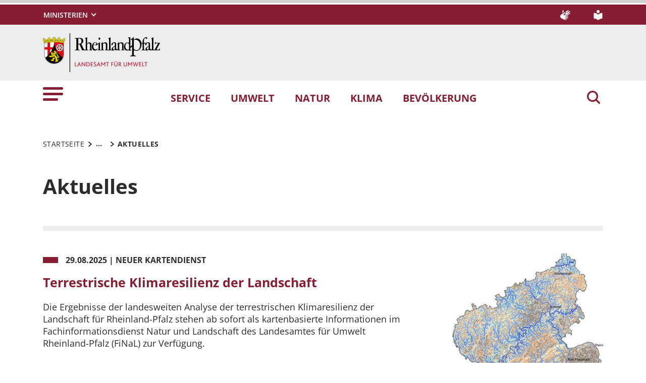

--- FILE ---
content_type: text/html; charset=utf-8
request_url: https://lfu.rlp.de/service/aktuelles/klima
body_size: 24937
content:
<!DOCTYPE html>
<html lang="de-DE">
<head>
    <meta charset="utf-8">

<!-- 
	This website is powered by TYPO3 - inspiring people to share!
	TYPO3 is a free open source Content Management Framework initially created by Kasper Skaarhoj and licensed under GNU/GPL.
	TYPO3 is copyright 1998-2026 of Kasper Skaarhoj. Extensions are copyright of their respective owners.
	Information and contribution at https://typo3.org/
-->

<link rel="icon" href="https://lfu.rlp.de/_assets/8f1d4bf2177894e726dc164a54308e02/Icons/Favicons/favicon.ico" type="image/vnd.microsoft.icon">
<title>Aktuelles . Landesamt für Umwelt Rheinland-Pfalz</title>
<meta name="generator" content="TYPO3 CMS">
<meta name="author" content="Rheinland-Pfalz">
<meta name="keywords" content="Rheinland-Pfalz">
<meta name="viewport" content="width=device-width, initial-scale=1">
<meta name="twitter:card" content="summary">
<meta name="msapplication-tilecolor" content="#da532c">
<meta name="msapplication-config" content="https://lfu.rlp.de/_assets/8f1d4bf2177894e726dc164a54308e02/Site/browserconfig.xml">
<meta name="theme-color" content="#ffffff">


<link rel="stylesheet" href="https://lfu.rlp.de/typo3temp/assets/css/7015c8c4ac5ff815b57530b221005fc6.css?1666337399" media="all">
<link rel="stylesheet" href="https://lfu.rlp.de/_assets/90e5b5e0fb243702058dd4a76da35c8b/Css/screen.min.css?1765445816" media="all">



<script src="https://lfu.rlp.de/_assets/90e5b5e0fb243702058dd4a76da35c8b/JavaScript/headerBundle.min.js?1765445817"></script>


<link rel="apple-touch-icon" sizes="180x180" href="https://lfu.rlp.de/_assets/8f1d4bf2177894e726dc164a54308e02/Icons/Favicons/apple-touch-icon.png">
<link rel="icon" type="image/png" sizes="32x32" href="https://lfu.rlp.de/_assets/8f1d4bf2177894e726dc164a54308e02/Icons/Favicons/favicon-32x32.png">
<link rel="icon" type="image/png" sizes="16x16" href="https://lfu.rlp.de/_assets/8f1d4bf2177894e726dc164a54308e02/Icons/Favicons/favicon-16x16.png">
<link rel="manifest" href="https://lfu.rlp.de/_assets/8f1d4bf2177894e726dc164a54308e02/Site/site.webmanifest">
<link rel="mask-icon" href="https://lfu.rlp.de/_assets/8f1d4bf2177894e726dc164a54308e02/Icons/Favicons/safari-pinned-tab.svg" color="#5bbad5">
<link rel="canonical" href="http://lfu.rlp.de/service/aktuelles/klima">
</head>
<body id="p4307" class="page-4307 pagelevel-2 language-0 backendlayout-default layout-default">

<a href="/service/aktuelles/klima#main-content"
   id="skip-link"
   class="btn btn-primary"
   aria-label="Zum Hauptinhalt springen">
	Zum Hauptinhalt springen
</a><header id="top-header"
	        class="pb-7"><nav class="navbar navbar--meta navbar-expand navbar-dark bg-primary" id="nav-meta" aria-label="Metanavigation"><div class="container h-100"><a aria-label="Seitennavigation"
		   aria-controls="offcanvas"
		   class="px-0 py-2 nav-item me-3 d-lg-none h-100"
		   data-bs-toggle="offcanvas"
		   href="#offcanvas"
		   role="button"><img alt="Seitennavigation" class="w-100 h-100 align-top" src="https://lfu.rlp.de/_assets/8f1d4bf2177894e726dc164a54308e02/Icons/list_white.svg" width="40" height="27" /></a><div class="dropdown d-none d-lg-block"><button aria-label="Ministerien"
						aria-expanded="false"
						aria-haspopup="true"
						class="btn dropdown-toggle dropdown-toggle--ministries text-uppercase"
						data-bs-toggle="dropdown"
						id="nav-meta-ministries"><span>Ministerien</span></button><ul aria-labelledby="nav-meta-ministries" class="dropdown-menu"><li class=" d-inline-block w-100"><a href="https://www.rlp.de/regierung/staatskanzlei" target="_blank" role="button" title="Staatskanzlei" class="dropdown-item text-wrap">
				Staatskanzlei
			</a></li><li class=" d-inline-block w-100"><a href="https://fm.rlp.de" target="_blank" role="button" title="Finanzen" class="dropdown-item text-wrap">
				Finanzen
			</a></li><li class=" d-inline-block w-100"><a href="https://mdi.rlp.de" target="_blank" role="button" title="Inneres und Sport" class="dropdown-item text-wrap">
				Inneres und Sport
			</a></li><li class=" d-inline-block w-100"><a href="https://mastd.rlp.de" target="_blank" role="button" title="Arbeit, Soziales, Transformation und Digitalisierung" class="dropdown-item text-wrap">
				Arbeit, Soziales, Transformation und Digitalisierung
			</a></li><li class=" d-inline-block w-100"><a href="https://bm.rlp.de" target="_blank" role="button" title="Bildung" class="dropdown-item text-wrap">
				Bildung
			</a></li><li class=" d-inline-block w-100"><a href="https://mwvlw.rlp.de" target="_blank" role="button" title="Wirtschaft, Verkehr, Landwirtschaft und Weinbau" class="dropdown-item text-wrap">
				Wirtschaft, Verkehr, Landwirtschaft und Weinbau
			</a></li><li class=" d-inline-block w-100"><a href="https://jm.rlp.de" target="_blank" role="button" title="Justiz" class="dropdown-item text-wrap">
				Justiz
			</a></li><li class=" d-inline-block w-100"><a href="https://mkuem.rlp.de" target="_blank" role="button" title="Klimaschutz, Umwelt, Energie und Mobilität" class="dropdown-item text-wrap">
				Klimaschutz, Umwelt, Energie und Mobilität
			</a></li><li class=" d-inline-block w-100"><a href="https://mffki.rlp.de" target="_blank" role="button" title="Familien, Frauen, Kultur und Integration" class="dropdown-item text-wrap">
				Familien, Frauen, Kultur und Integration
			</a></li><li class=" nav-item-last mb-6 d-inline-block w-100"><a href="https://mwg.rlp.de" target="_blank" role="button" title="Wissenschaft und Gesundheit" class="dropdown-item text-wrap">
				Wissenschaft und Gesundheit
			</a></li></ul></div><button aria-label="Suchen"
					class="d-md-none py-2 h-100 bg-transparent border-0 pe-0 js__search-item"
					data-bs-toggle="offcanvas"
					data-bs-target="#offcanvas"><img alt="Suchen" class="m-auto h-100 align-top" src="https://lfu.rlp.de/_assets/8f1d4bf2177894e726dc164a54308e02/Icons/search_white.svg" width="25" height="25" /></button><button type="button" aria-label="Suchen"
					class="search-overlay-trigger d-none d-md-block d-lg-none py-2 h-100 bg-transparent border-0 pe-0"
					data-bs-toggle="modal"
					data-bs-target="#searchModal"><img alt="Suchen" class="m-auto h-100 align-top" src="https://lfu.rlp.de/_assets/8f1d4bf2177894e726dc164a54308e02/Icons/search_white.svg" width="25" height="25" /></button><a aria-label="Deutsche Gebärdensprache" class="nav-link nav-link--dsg p-0 d-none d-lg-block ms-auto" href="/ueber-uns/gebaerdensprache"><img alt="Deutsche Gebärdensprache" class="ms-3" src="https://lfu.rlp.de/_assets/8f1d4bf2177894e726dc164a54308e02/Icons/dgs_white.svg" width="20" height="20" /></a><a aria-label="Leichte Sprache" class="nav-link nav-link--simpleLang p-0 d-none d-lg-block ms-7" href="/ueber-uns/leichte-sprache"><img alt="Leichte Sprache" src="https://lfu.rlp.de/_assets/8f1d4bf2177894e726dc164a54308e02/Icons/simple_lang_white.svg" width="20" height="20" /></a></div></nav><nav class="navbar navbar-expand navbar-light bg-secondary" id="nav-logo" aria-label="Logonavigation"><div class="container"><div id="rlp-logo"><a href="/" aria-label="Zur Startseite von: Landesamt für Umwelt Rheinland-Pfalz"><img src="https://lfu.rlp.de/fileadmin/_logos/logo_lfu.png" width="232" height="77"  class="img-fluid"  alt="Logo Landesamt für Umwelt Rheinland-Pfalz" ></a></div><div></div></div></nav><nav class="navbar navbar-expand navbar-light bg-white d-none d-lg-block" id="nav-main" aria-label="Hauptnavigation"><div class="container"><a aria-label="Seitennavigation" aria-controls="offcanvas" class="nav-link px-0 nav-item me-6" data-bs-toggle="offcanvas" href="#offcanvas" role="button"><img alt="Seitennavigation" src="https://lfu.rlp.de/_assets/8f1d4bf2177894e726dc164a54308e02/Icons/list.svg" width="40" height="27" /></a><ul class="navbar-nav"><li id="page-id-9903"
						class="nav-item page first-level active"><a href="/service" target="_self" role="button" title="SERVICE" class="nav-link fw-bold">
						SERVICE
					</a></li><li id="page-id-9760"
						class="nav-item page first-level"><a href="/umwelt" target="_self" role="button" title="UMWELT" class="nav-link fw-bold">
						UMWELT
					</a></li><li id="page-id-9762"
						class="nav-item page first-level"><a href="/natur" target="_self" role="button" title="NATUR" class="nav-link fw-bold">
						NATUR
					</a></li><li id="page-id-9763"
						class="nav-item page first-level"><a href="/klima" target="_self" role="button" title="KLIMA" class="nav-link fw-bold">
						KLIMA
					</a></li><li id="page-id-9764"
						class="nav-item page first-level nav-item-last"><a href="/bevoelkerung" target="_self" role="button" title="BEVÖLKERUNG" class="nav-link fw-bold">
						BEVÖLKERUNG
					</a></li></ul><button aria-label="Suchen"
						type="button"
				        name="search-modal"
						class="search-overlay-trigger nav-item nav-item__search d-none d-lg-block bg-transparent border-0 ms-6"
						data-bs-toggle="modal"
						data-bs-target="#searchModal"><img alt="Suchen" class="m-auto nav-item__search__icon align-top" src="https://lfu.rlp.de/_assets/8f1d4bf2177894e726dc164a54308e02/Icons/search_red.svg" width="30" height="30" /></button></div></nav><div class="offcanvas offcanvas-start" id="offcanvas" tabindex="-1"><div class="offcanvas-header pb-5"><button aria-label="Schließen"
				class="btn-close-offcanvas text-reset p-0 ms-n2"
				data-bs-dismiss="offcanvas"
				type="button"><img alt="Schließen" src="https://lfu.rlp.de/_assets/8f1d4bf2177894e726dc164a54308e02/Icons/close.svg" width="20" height="20" /></button><div class="offcanvas-header__meta"><a aria-label="Deutsche Gebärdensprache" class="mx-4 px-3 py-2" href="/ueber-uns/gebaerdensprache"><img alt="Deutsche Gebärdensprache" src="https://lfu.rlp.de/_assets/8f1d4bf2177894e726dc164a54308e02/Icons/dgs.svg" width="20" height="20" /></a><a aria-label="Leichte Sprache" class="ms-4 ps-3 py-2" href="/ueber-uns/leichte-sprache"><img alt="Leichte Sprache" src="https://lfu.rlp.de/_assets/8f1d4bf2177894e726dc164a54308e02/Icons/simple_lang.svg" width="20" height="20" /></a></div></div><div class="offcanvas-body pt-0"><div class="row"><div class="col-12"><div class="tx_solr"><div class="tx-solr-search-form"><form method="get" class="main-search mb-7 mt-1" id="tx-solr-search-form-pi-results-offcanvas" action="/suche" data-suggest="/suche?type=7384" data-suggest-header="Top Treffer" accept-charset="utf-8"><div class="input-group"><label id="solr-search-offcanvas-input-label"
						   class="control-label control-label-text control-label-text-small w-100"
						   for="solr-search-offcanvas-input">
						Suchbegriff
					</label><input type="text"
						   id="solr-search-offcanvas-input"
						   class="js__offcanvas__solr-suggest tx-solr-q js-solr-q tx-solr-suggest tx-solr-suggest-focus form-control"
						   placeholder=""
						   name="tx_solr[q]"
						   value=""
						   aria-labelledby="solr-search-offcanvas-input-label"
					/><div class="input-group-text"><button aria-label="Suchen"
								class="btn btn-link p-0  tx-solr-submit"
						        name="search-submit-mobile"
								type="submit"><img src="https://lfu.rlp.de/_assets/8f1d4bf2177894e726dc164a54308e02/Icons/search_black.svg" width="20" height="20" alt="" /></button></div></div></form></div></div></div></div><nav class="navbar p-0 navbar-light bg-white" id="nav-offcanvas" aria-label="Seitennavigation Hauptbereich"><ul class="navbar-nav w-100"><li class="nav-item page-id-9903 page position-relative first-level active dropdown"><div class="position-relative"><a href="/service" target="_self" role="button" title="SERVICE" class="nav-link fw-bold d-inline-block active text-black">
												SERVICE
											</a><button
												class="nav-link__toggle bg-transparent border-0 nav-link float-end px-3 me-n3 "
												data-bs-target="#children-of-9903"
												data-bs-toggle="collapse"
												aria-expanded="false"
												aria-controls="children-of-9903"
											><img class="icon" alt="Unterseiten anzeigen/ausblenden" src="https://lfu.rlp.de/_assets/8f1d4bf2177894e726dc164a54308e02/Icons/arrow_down.svg" width="17" height="12" /></button></div><ul id="children-of-9903" class="collapse ps-3 show"><li class="nav-item page-id-4307 "><a href="/service/aktuelles" target="_self" title="SERVICE" class="nav-link active text-black">
							Aktuelles
						</a></li><li class="nav-item page-id-10048 dropdown"><div class="position-relative"><a href="/service/ueber-uns" target="_self" title="SERVICE" class="nav-link d-inline-block">
										Über uns
									</a><button
										class="nav-link__toggle bg-transparent border-0 nav-link float-end px-3 me-n3 collapsed"
										data-bs-target="#children-of-10048"
										data-bs-toggle="collapse"
										aria-expanded="false"
										aria-controls="children-of-10048"
									><img class="icon" alt="Unterseiten anzeigen/ausblenden" src="https://lfu.rlp.de/_assets/8f1d4bf2177894e726dc164a54308e02/Icons/arrow_down.svg" width="17" height="12" /></button></div><ul id="children-of-10048" class="collapse ps-3 "><li class="nav-item page-id-12483 "><a href="/service/ueber-uns/grusswort-des-praesidenten" target="_self" title="Über uns" class="nav-link">
							Grußwort des Präsidenten
						</a></li><li class="nav-item page-id-21538 "><a href="/service/ueber-uns/abteilungen-und-ihre-aufgaben" target="_self" title="Über uns" class="nav-link">
							Unsere Abteilungen und ihre Aufgaben
						</a></li><li class="nav-item page-id-10086 dropdown"><div class="position-relative"><a href="/service/ueber-uns/standorte" target="_self" title="Über uns" class="nav-link d-inline-block">
										Standorte
									</a><button
										class="nav-link__toggle bg-transparent border-0 nav-link float-end px-3 me-n3 collapsed"
										data-bs-target="#children-of-10086"
										data-bs-toggle="collapse"
										aria-expanded="false"
										aria-controls="children-of-10086"
									><img class="icon" alt="Unterseiten anzeigen/ausblenden" src="https://lfu.rlp.de/_assets/8f1d4bf2177894e726dc164a54308e02/Icons/arrow_down_red.svg" width="17" height="12" /></button></div><ul id="children-of-10086" class="collapse ps-3 "><li class="nav-item page-id-10916 "><a href="/service/ueber-uns/standorte/landessammelstelle-rheinland-pfalz" target="_self" title="Standorte" class="nav-link">
							Landessammelstelle Rheinland-Pfalz
						</a></li><li class="nav-item page-id-10915 "><a href="/service/ueber-uns/standorte/lahnwasser-untersuchungsstation" target="_self" title="Standorte" class="nav-link">
							Lahnwasser-Untersuchungsstation
						</a></li><li class="nav-item page-id-10914 "><a href="/service/ueber-uns/standorte/station-bingen-dietersheim" target="_self" title="Standorte" class="nav-link">
							Station Bingen-Dietersheim
						</a></li><li class="nav-item page-id-10527 "><a href="/service/ueber-uns/standorte/station-kanzem-land" target="_self" title="Standorte" class="nav-link">
							Station Kanzem-Land
						</a></li><li class="nav-item page-id-10526 "><a href="/service/ueber-uns/standorte/untersuchungsstation-palzem" target="_self" title="Standorte" class="nav-link">
							Untersuchungsstation Palzem
						</a></li><li class="nav-item page-id-10524 "><a href="/service/ueber-uns/standorte/rheinguetestation-worms" target="_self" title="Standorte" class="nav-link">
							Rheingütestation Worms
						</a></li><li class="nav-item page-id-10522 "><a href="/service/ueber-uns/standorte/station-mosel/saar-fankel" target="_self" title="Standorte" class="nav-link">
							Station Mosel/Saar Fankel
						</a></li><li class="nav-item page-id-10521 "><a href="/service/ueber-uns/standorte/rheinwasser-untersuchungsstation" target="_self" title="Standorte" class="nav-link">
							Rheinwasser-Untersuchungsstation
						</a></li><li class="nav-item page-id-10515 "><a href="/service/ueber-uns/standorte/amtssitz-des-umweltlabors" target="_self" title="Standorte" class="nav-link">
							Umweltlabor Rheinallee
						</a></li><li class="nav-item page-id-10364 "><a href="/service/ueber-uns/standorte/umweltlabor-des-landesamtes" target="_self" title="Standorte" class="nav-link">
							Umweltlabor des Landesamtes (Wallstr.)
						</a></li></ul></li><li class="nav-item page-id-10253 dropdown"><div class="position-relative"><a href="/service/ueber-uns/jahresberichte" target="_self" title="Über uns" class="nav-link d-inline-block">
										Jahresberichte
									</a><button
										class="nav-link__toggle bg-transparent border-0 nav-link float-end px-3 me-n3 collapsed"
										data-bs-target="#children-of-10253"
										data-bs-toggle="collapse"
										aria-expanded="false"
										aria-controls="children-of-10253"
									><img class="icon" alt="Unterseiten anzeigen/ausblenden" src="https://lfu.rlp.de/_assets/8f1d4bf2177894e726dc164a54308e02/Icons/arrow_down_red.svg" width="17" height="12" /></button></div><ul id="children-of-10253" class="collapse ps-3 "><li class="nav-item page-id-10096 dropdown"><div class="position-relative"><a href="/service/ueber-uns/jahresberichte/jahresbericht-2019" target="_self" title="Jahresberichte" class="nav-link d-inline-block">
										Jahresbericht 2019
									</a><button
										class="nav-link__toggle bg-transparent border-0 nav-link float-end px-3 me-n3 collapsed"
										data-bs-target="#children-of-10096"
										data-bs-toggle="collapse"
										aria-expanded="false"
										aria-controls="children-of-10096"
									><img class="icon" alt="Unterseiten anzeigen/ausblenden" src="https://lfu.rlp.de/_assets/8f1d4bf2177894e726dc164a54308e02/Icons/arrow_down_red.svg" width="17" height="12" /></button></div><ul id="children-of-10096" class="collapse ps-3 "><li class="nav-item page-id-10101 "><a href="/service/ueber-uns/jahresberichte/jahresbericht-2019/umwelt-schuetzen-natur-bewahren" target="_self" title="Jahresbericht 2019" class="nav-link">
							Umwelt schützen – Natur bewahren
						</a></li><li class="nav-item page-id-10100 "><a href="/service/ueber-uns/jahresberichte/jahresbericht-2019/wiederverwenden-statt-verschwenden" target="_self" title="Jahresbericht 2019" class="nav-link">
							Wiederverwenden statt verschwenden
						</a></li><li class="nav-item page-id-10099 "><a href="/service/ueber-uns/jahresberichte/jahresbericht-2019/alles-im-fluss-gewaesserschutz" target="_self" title="Jahresbericht 2019" class="nav-link">
							Alles im Fluss!? – Gewässerschutz
						</a></li><li class="nav-item page-id-10098 "><a href="/service/ueber-uns/jahresberichte/jahresbericht-2019/dem-klimawandel-auf-der-spur" target="_self" title="Jahresbericht 2019" class="nav-link">
							Dem Klimawandel auf der Spur
						</a></li></ul></li><li class="nav-item page-id-10097 dropdown"><div class="position-relative"><a href="/service/ueber-uns/jahresberichte/jahresbericht-2020" target="_self" title="Jahresberichte" class="nav-link d-inline-block">
										Jahresbericht 2020
									</a><button
										class="nav-link__toggle bg-transparent border-0 nav-link float-end px-3 me-n3 collapsed"
										data-bs-target="#children-of-10097"
										data-bs-toggle="collapse"
										aria-expanded="false"
										aria-controls="children-of-10097"
									><img class="icon" alt="Unterseiten anzeigen/ausblenden" src="https://lfu.rlp.de/_assets/8f1d4bf2177894e726dc164a54308e02/Icons/arrow_down_red.svg" width="17" height="12" /></button></div><ul id="children-of-10097" class="collapse ps-3 "><li class="nav-item page-id-10202 "><a href="/service/ueber-uns/jahresberichte/jahresbericht-2020/luftreinhaltung-ist-ein-dauerbrenner" target="_self" title="Jahresbericht 2020" class="nav-link">
							Luftreinhaltung ist ein Dauerbrenner
						</a></li><li class="nav-item page-id-10201 "><a href="/service/ueber-uns/jahresberichte/jahresbericht-2020/umwelt-schuetzen-natur-bewahren" target="_self" title="Jahresbericht 2020" class="nav-link">
							Umwelt schützen – Natur bewahren
						</a></li><li class="nav-item page-id-10198 "><a href="/service/ueber-uns/jahresberichte/jahresbericht-2020/dem-klimawandel-auf-der-spur" target="_self" title="Jahresbericht 2020" class="nav-link">
							Dem Klimawandel auf der Spur
						</a></li></ul></li></ul></li><li class="nav-item page-id-12482 dropdown"><div class="position-relative"><a href="/service/ueber-uns/entstehungsgeschichte" target="_self" title="Über uns" class="nav-link d-inline-block">
										Entstehungsgeschichte
									</a><button
										class="nav-link__toggle bg-transparent border-0 nav-link float-end px-3 me-n3 collapsed"
										data-bs-target="#children-of-12482"
										data-bs-toggle="collapse"
										aria-expanded="false"
										aria-controls="children-of-12482"
									><img class="icon" alt="Unterseiten anzeigen/ausblenden" src="https://lfu.rlp.de/_assets/8f1d4bf2177894e726dc164a54308e02/Icons/arrow_down_red.svg" width="17" height="12" /></button></div><ul id="children-of-12482" class="collapse ps-3 "><li class="nav-item page-id-19884 "><a href="/service/ueber-uns/entstehungsgeschichte/ehemaliges-landesamt-fuer-wasserwirtschaft" target="_self" title="Entstehungsgeschichte" class="nav-link">
							Ehemaliges Landesamt für Wasserwirtschaft
						</a></li></ul></li><li class="nav-item page-id-21563 "><a href="/ueber-uns/kontakt" target="_self" title="Über uns" class="nav-link">
							Kontakt
						</a></li></ul></li><li class="nav-item page-id-11189 "><a href="/service/karriere" target="_self" title="SERVICE" class="nav-link">
							Karriere
						</a></li><li class="nav-item page-id-10221 dropdown"><div class="position-relative"><a href="/service/publikationen" target="_self" title="SERVICE" class="nav-link d-inline-block">
										Publikationen
									</a><button
										class="nav-link__toggle bg-transparent border-0 nav-link float-end px-3 me-n3 collapsed"
										data-bs-target="#children-of-10221"
										data-bs-toggle="collapse"
										aria-expanded="false"
										aria-controls="children-of-10221"
									><img class="icon" alt="Unterseiten anzeigen/ausblenden" src="https://lfu.rlp.de/_assets/8f1d4bf2177894e726dc164a54308e02/Icons/arrow_down.svg" width="17" height="12" /></button></div><ul id="children-of-10221" class="collapse ps-3 "><li class="nav-item page-id-17965 "><a href="/service/bestellkatalog" target="_self" title="Publikationen" class="nav-link">
							Bestellkatalog
						</a></li><li class="nav-item page-id-19723 dropdown"><div class="position-relative"><a href="/service/publikationen/weitere-berichte-und-flyer" target="_self" title="Publikationen" class="nav-link d-inline-block">
										Fach- und Messberichte
									</a><button
										class="nav-link__toggle bg-transparent border-0 nav-link float-end px-3 me-n3 collapsed"
										data-bs-target="#children-of-19723"
										data-bs-toggle="collapse"
										aria-expanded="false"
										aria-controls="children-of-19723"
									><img class="icon" alt="Unterseiten anzeigen/ausblenden" src="https://lfu.rlp.de/_assets/8f1d4bf2177894e726dc164a54308e02/Icons/arrow_down_red.svg" width="17" height="12" /></button></div><ul id="children-of-19723" class="collapse ps-3 "><li class="nav-item page-id-10224 dropdown"><div class="position-relative"><a href="/service/publikationen/schutz-der-bevoelkerung" target="_self" title="Fach- und Messberichte" class="nav-link d-inline-block">
										Gewerbeaufsicht
									</a><button
										class="nav-link__toggle bg-transparent border-0 nav-link float-end px-3 me-n3 collapsed"
										data-bs-target="#children-of-10224"
										data-bs-toggle="collapse"
										aria-expanded="false"
										aria-controls="children-of-10224"
									><img class="icon" alt="Unterseiten anzeigen/ausblenden" src="https://lfu.rlp.de/_assets/8f1d4bf2177894e726dc164a54308e02/Icons/arrow_down_red.svg" width="17" height="12" /></button></div><ul id="children-of-10224" class="collapse ps-3 "><li class="nav-item page-id-10559 "><a href="/service/publikationen/schutz-der-bevoelkerung/arbeitsschutz" target="_self" title="Gewerbeaufsicht" class="nav-link">
							Arbeitsschutz
						</a></li><li class="nav-item page-id-10560 "><a href="/service/publikationen/schutz-der-bevoelkerung/laermschutz" target="_self" title="Gewerbeaufsicht" class="nav-link">
							Lärmschutz
						</a></li></ul></li><li class="nav-item page-id-10225 dropdown"><div class="position-relative"><a href="/service/publikationen/klimaschutz" target="_self" title="Fach- und Messberichte" class="nav-link d-inline-block">
										Klimaschutz
									</a><button
										class="nav-link__toggle bg-transparent border-0 nav-link float-end px-3 me-n3 collapsed"
										data-bs-target="#children-of-10225"
										data-bs-toggle="collapse"
										aria-expanded="false"
										aria-controls="children-of-10225"
									><img class="icon" alt="Unterseiten anzeigen/ausblenden" src="https://lfu.rlp.de/_assets/8f1d4bf2177894e726dc164a54308e02/Icons/arrow_down_red.svg" width="17" height="12" /></button></div><ul id="children-of-10225" class="collapse ps-3 "><li class="nav-item page-id-10541 "><a href="/service/publikationen/klimaschutz/broschueren" target="_self" title="Klimaschutz" class="nav-link">
							Broschüren
						</a></li><li class="nav-item page-id-10539 "><a href="/service/publikationen/klimaschutz/infoflyer" target="_self" title="Klimaschutz" class="nav-link">
							Infoflyer
						</a></li></ul></li><li class="nav-item page-id-10223 dropdown"><div class="position-relative"><a href="/service/publikationen/naturschutz" target="_self" title="Fach- und Messberichte" class="nav-link d-inline-block">
										Naturschutz
									</a><button
										class="nav-link__toggle bg-transparent border-0 nav-link float-end px-3 me-n3 collapsed"
										data-bs-target="#children-of-10223"
										data-bs-toggle="collapse"
										aria-expanded="false"
										aria-controls="children-of-10223"
									><img class="icon" alt="Unterseiten anzeigen/ausblenden" src="https://lfu.rlp.de/_assets/8f1d4bf2177894e726dc164a54308e02/Icons/arrow_down_red.svg" width="17" height="12" /></button></div><ul id="children-of-10223" class="collapse ps-3 "><li class="nav-item page-id-11366 "><a href="/service/publikationen/naturschutz/ahrtal-monografie" target="_self" title="Naturschutz" class="nav-link">
							Ahrtal-Monografie
						</a></li></ul></li><li class="nav-item page-id-10222 dropdown"><div class="position-relative"><a href="/service/publikationen/umweltschutz" target="_self" title="Fach- und Messberichte" class="nav-link d-inline-block">
										Umweltschutz
									</a><button
										class="nav-link__toggle bg-transparent border-0 nav-link float-end px-3 me-n3 collapsed"
										data-bs-target="#children-of-10222"
										data-bs-toggle="collapse"
										aria-expanded="false"
										aria-controls="children-of-10222"
									><img class="icon" alt="Unterseiten anzeigen/ausblenden" src="https://lfu.rlp.de/_assets/8f1d4bf2177894e726dc164a54308e02/Icons/arrow_down_red.svg" width="17" height="12" /></button></div><ul id="children-of-10222" class="collapse ps-3 "><li class="nav-item page-id-10940 "><a href="/service/publikationen/umweltschutz/luftreinhaltung" target="_self" title="Umweltschutz" class="nav-link">
							Luftreinhaltung
						</a></li><li class="nav-item page-id-10908 "><a href="/service/publikationen/umweltschutz/publikationen-wasser" target="_self" title="Umweltschutz" class="nav-link">
							Wasser
						</a></li><li class="nav-item page-id-10907 "><a href="/service/publikationen/umweltschutz/bodenschutz" target="_self" title="Umweltschutz" class="nav-link">
							Bodenschutz
						</a></li><li class="nav-item page-id-10906 "><a href="/service/publikationen/umweltschutz/kreislaufwirtschaft" target="_self" title="Umweltschutz" class="nav-link">
							Kreislaufwirtschaft
						</a></li></ul></li></ul></li><li class="nav-item page-id-10095 "><a href="/service/publikationen/jahres-und-monatsberichte" target="_self" title="Publikationen" class="nav-link">
							Jahres- und Monatsberichte
						</a></li><li class="nav-item page-id-18580 "><a href="/service/publikationen/service/haeufig-gestellte-fragen-1" target="_self" title="Publikationen" class="nav-link">
							Häufig gestellte Fragen
						</a></li></ul></li><li class="nav-item page-id-10047 dropdown"><div class="position-relative"><a href="/service/daten-und-karten" target="_self" title="SERVICE" class="nav-link d-inline-block">
										Daten und Karten
									</a><button
										class="nav-link__toggle bg-transparent border-0 nav-link float-end px-3 me-n3 collapsed"
										data-bs-target="#children-of-10047"
										data-bs-toggle="collapse"
										aria-expanded="false"
										aria-controls="children-of-10047"
									><img class="icon" alt="Unterseiten anzeigen/ausblenden" src="https://lfu.rlp.de/_assets/8f1d4bf2177894e726dc164a54308e02/Icons/arrow_down.svg" width="17" height="12" /></button></div><ul id="children-of-10047" class="collapse ps-3 "><li class="nav-item page-id-18576 "><a href="/natur/planungsgrundlagen/karten-und-informationsdienste" target="_self" title="Daten und Karten" class="nav-link">
							Daten und Karten des Naturschutzes
						</a></li></ul></li><li class="nav-item page-id-10051 dropdown"><div class="position-relative"><a href="/service/veranstaltungen" target="_self" title="SERVICE" class="nav-link d-inline-block">
										Veranstaltungen
									</a><button
										class="nav-link__toggle bg-transparent border-0 nav-link float-end px-3 me-n3 collapsed"
										data-bs-target="#children-of-10051"
										data-bs-toggle="collapse"
										aria-expanded="false"
										aria-controls="children-of-10051"
									><img class="icon" alt="Unterseiten anzeigen/ausblenden" src="https://lfu.rlp.de/_assets/8f1d4bf2177894e726dc164a54308e02/Icons/arrow_down.svg" width="17" height="12" /></button></div><ul id="children-of-10051" class="collapse ps-3 "><li class="nav-item page-id-28710 "><a href="/service/veranstaltungen/fachtagung-zukunft-der-verwertung-mineralischer-abfaelle-in-rheinland-pfalz" target="_self" title="Veranstaltungen" class="nav-link">
							Zukunft der Verwertung mineralischer Abfälle in Rheinland-Pfalz
						</a></li><li class="nav-item page-id-28136 dropdown"><div class="position-relative"><a href="/service/veranstaltungen/naturschutz-im-klimawandel" target="_self" title="Veranstaltungen" class="nav-link d-inline-block">
										Naturschutz im Klimawandel
									</a><button
										class="nav-link__toggle bg-transparent border-0 nav-link float-end px-3 me-n3 collapsed"
										data-bs-target="#children-of-28136"
										data-bs-toggle="collapse"
										aria-expanded="false"
										aria-controls="children-of-28136"
									><img class="icon" alt="Unterseiten anzeigen/ausblenden" src="https://lfu.rlp.de/_assets/8f1d4bf2177894e726dc164a54308e02/Icons/arrow_down_red.svg" width="17" height="12" /></button></div><ul id="children-of-28136" class="collapse ps-3 "><li class="nav-item page-id-28141 "><a href="/service/veranstaltungen/naturschutz-im-klimawandel/bilder-der-veranstaltung" target="_self" title="Naturschutz im Klimawandel" class="nav-link">
							Bilder der Veranstaltung
						</a></li></ul></li><li class="nav-item page-id-21894 dropdown"><div class="position-relative"><a href="/service/veranstaltungen/mainzer-umwelttage" target="_self" title="Veranstaltungen" class="nav-link d-inline-block">
										Mainzer Umwelttage
									</a><button
										class="nav-link__toggle bg-transparent border-0 nav-link float-end px-3 me-n3 collapsed"
										data-bs-target="#children-of-21894"
										data-bs-toggle="collapse"
										aria-expanded="false"
										aria-controls="children-of-21894"
									><img class="icon" alt="Unterseiten anzeigen/ausblenden" src="https://lfu.rlp.de/_assets/8f1d4bf2177894e726dc164a54308e02/Icons/arrow_down_red.svg" width="17" height="12" /></button></div><ul id="children-of-21894" class="collapse ps-3 "><li class="nav-item page-id-24774 "><a href="/service/veranstaltungen/mainzer-umwelttage/mikroplastik-in-der-umwelt" target="_self" title="Mainzer Umwelttage" class="nav-link">
							Mikroplastik in der Umwelt
						</a></li><li class="nav-item page-id-10390 "><a href="/service/publikationen/service/veranstaltungen/2-mainzer-umwelttage" target="_self" title="Mainzer Umwelttage" class="nav-link">
							&quot;Weg(e) aus der Wegwerfgesellschaft&quot;
						</a></li><li class="nav-item page-id-10444 "><a href="/service/publikationen/service/veranstaltungen/mainzer-umwelttage-klimawandel-und-wassernutzung" target="_self" title="Mainzer Umwelttage" class="nav-link">
							&quot;Klimawandel und Wassernutzung&quot;
						</a></li><li class="nav-item page-id-10502 dropdown"><div class="position-relative"><a href="/service/publikationen/service/veranstaltungen/mainzer-arbeitstage" target="_self" title="Mainzer Umwelttage" class="nav-link d-inline-block">
										Mainzer Arbeitstage
									</a><button
										class="nav-link__toggle bg-transparent border-0 nav-link float-end px-3 me-n3 collapsed"
										data-bs-target="#children-of-10502"
										data-bs-toggle="collapse"
										aria-expanded="false"
										aria-controls="children-of-10502"
									><img class="icon" alt="Unterseiten anzeigen/ausblenden" src="https://lfu.rlp.de/_assets/8f1d4bf2177894e726dc164a54308e02/Icons/arrow_down_red.svg" width="17" height="12" /></button></div><ul id="children-of-10502" class="collapse ps-3 "><li class="nav-item page-id-10506 "><a href="/service/publikationen/service/veranstaltungen/mainzer-arbeitstage/15-mainzer-arbeitstage-zum-fischschutz-in-fliessgewaessern" target="_self" title="Mainzer Arbeitstage" class="nav-link">
							15. Mainzer Arbeitstage zum Fischschutz in Fließgewässern
						</a></li></ul></li></ul></li><li class="nav-item page-id-21401 "><a href="/umwelt/wasser/gewaesserentwicklung/bachpatenschaften/veranstaltungen" target="_self" title="Veranstaltungen" class="nav-link">
							Bachpatenfest und Bachpatentage
						</a></li><li class="nav-item page-id-21895 "><a href="/umwelt/wasser/gewaesserentwicklung/veranstaltungsreihe-gewaesserentwicklung-aktuell" target="_self" title="Veranstaltungen" class="nav-link">
							Gewässerentwicklung aktuell
						</a></li><li class="nav-item page-id-27475 "><a href="https://lfu.rlp.de/startseitenbeitraege/2025/30-jahr-feier-der-rheinguetestation-worms" target="_self" title="Veranstaltungen" class="nav-link">
							30 Jahre RGS Worms
						</a></li><li class="nav-item page-id-26731 dropdown"><div class="position-relative"><a href="/service/veranstaltungen/weltwassertage" target="_self" title="Veranstaltungen" class="nav-link d-inline-block">
										Weltwassertage
									</a><button
										class="nav-link__toggle bg-transparent border-0 nav-link float-end px-3 me-n3 collapsed"
										data-bs-target="#children-of-26731"
										data-bs-toggle="collapse"
										aria-expanded="false"
										aria-controls="children-of-26731"
									><img class="icon" alt="Unterseiten anzeigen/ausblenden" src="https://lfu.rlp.de/_assets/8f1d4bf2177894e726dc164a54308e02/Icons/arrow_down_red.svg" width="17" height="12" /></button></div><ul id="children-of-26731" class="collapse ps-3 "><li class="nav-item page-id-27473 "><a href="https://lfu.rlp.de/startseitenbeitraege/2025/rust-oeffnete-tueren-beim-tag-des-wassers" target="_self" title="Weltwassertage" class="nav-link">
							Weltwassertag 2025
						</a></li><li class="nav-item page-id-26732 "><a href="/startseitenbeitraege/2024/weltwassertag-am-22-maerz-1" target="_self" title="Weltwassertage" class="nav-link">
							Weltwassertag 2024
						</a></li><li class="nav-item page-id-26733 "><a href="/startseitenbeitraege/2023/weltwassertag-2023-1" target="_self" title="Weltwassertage" class="nav-link">
							Weltwassertag 2023
						</a></li><li class="nav-item page-id-26734 "><a href="/startseitenbeitraege/2022/weltwassertag-2022-1" target="_self" title="Weltwassertage" class="nav-link">
							Weltwassertag 2022
						</a></li></ul></li></ul></li><li class="nav-item page-id-10049 dropdown"><div class="position-relative"><a href="/service/presse-und-oeffentlichkeitsarbeit" target="_self" title="SERVICE" class="nav-link d-inline-block">
										Presse und Öffentlichkeitsarbeit
									</a><button
										class="nav-link__toggle bg-transparent border-0 nav-link float-end px-3 me-n3 collapsed"
										data-bs-target="#children-of-10049"
										data-bs-toggle="collapse"
										aria-expanded="false"
										aria-controls="children-of-10049"
									><img class="icon" alt="Unterseiten anzeigen/ausblenden" src="https://lfu.rlp.de/_assets/8f1d4bf2177894e726dc164a54308e02/Icons/arrow_down.svg" width="17" height="12" /></button></div><ul id="children-of-10049" class="collapse ps-3 "><li class="nav-item page-id-28692 "><a href="https://lfu.rlp.de/service/aktuelles" target="_self" title="Presse und Öffentlichkeitsarbeit" class="nav-link">
							Aktuelles
						</a></li><li class="nav-item page-id-28693 "><a href="/service/publikationen-1" target="_self" title="Presse und Öffentlichkeitsarbeit" class="nav-link">
							Publikationen
						</a></li><li class="nav-item page-id-10072 "><a href="/service/presse-und-oeffentlichkeitsarbeit/lfu-auf-youtube" target="_self" title="Presse und Öffentlichkeitsarbeit" class="nav-link">
							LfU auf YouTube
						</a></li><li class="nav-item page-id-10941 "><a href="/service/presse-und-oeffentlichkeitsarbeit/lfu-in-den-medien" target="_self" title="Presse und Öffentlichkeitsarbeit" class="nav-link">
							LfU in den Medien
						</a></li></ul></li><li class="nav-item page-id-21254 dropdown"><div class="position-relative"><a href="/service/umweltbildung" target="_self" title="SERVICE" class="nav-link d-inline-block">
										Umweltbildung
									</a><button
										class="nav-link__toggle bg-transparent border-0 nav-link float-end px-3 me-n3 collapsed"
										data-bs-target="#children-of-21254"
										data-bs-toggle="collapse"
										aria-expanded="false"
										aria-controls="children-of-21254"
									><img class="icon" alt="Unterseiten anzeigen/ausblenden" src="https://lfu.rlp.de/_assets/8f1d4bf2177894e726dc164a54308e02/Icons/arrow_down.svg" width="17" height="12" /></button></div><ul id="children-of-21254" class="collapse ps-3 "><li class="nav-item page-id-22438 "><a href="/service/presse-und-oeffentlichkeitsarbeit/lfu-auf-youtube" target="_self" title="Umweltbildung" class="nav-link">
							LfU auf YouTube
						</a></li><li class="nav-item page-id-21896 "><a href="/umwelt/wasser/gewaesserentwicklung/bachpatenschaften" target="_self" title="Umweltbildung" class="nav-link">
							Bachpatenschaften
						</a></li><li class="nav-item page-id-21402 "><a href="/umwelt/wasser/gewaesserentwicklung/umweltbildung/wasser-erlebnis-koffer" target="_self" title="Umweltbildung" class="nav-link">
							Wasser-Erlebnis-Koffer
						</a></li><li class="nav-item page-id-22453 "><a href="/umwelt/wasser/gewaesserentwicklung/umweltbildung/forscherkiste" target="_self" title="Umweltbildung" class="nav-link">
							Forscherkiste Gewässerentwicklung
						</a></li></ul></li></ul></li><li class="nav-item page-id-9760 page position-relative first-level dropdown"><div class="position-relative"><a href="/umwelt" target="_self" role="button" title="UMWELT" class="nav-link fw-bold d-inline-block">
												UMWELT
											</a><button
												class="nav-link__toggle bg-transparent border-0 nav-link float-end px-3 me-n3 collapsed"
												data-bs-target="#children-of-9760"
												data-bs-toggle="collapse"
												aria-expanded="false"
												aria-controls="children-of-9760"
											><img class="icon" alt="Unterseiten anzeigen/ausblenden" src="https://lfu.rlp.de/_assets/8f1d4bf2177894e726dc164a54308e02/Icons/arrow_down_red.svg" width="17" height="12" /></button></div><ul id="children-of-9760" class="collapse ps-3 "><li class="nav-item page-id-21525 "><a href="/umwelt/aktuelles" target="_self" title="UMWELT" class="nav-link">
							Aktuelles
						</a></li><li class="nav-item page-id-9767 dropdown"><div class="position-relative"><a href="/umwelt/wasser" target="_self" title="UMWELT" class="nav-link d-inline-block">
										Wasser
									</a><button
										class="nav-link__toggle bg-transparent border-0 nav-link float-end px-3 me-n3 collapsed"
										data-bs-target="#children-of-9767"
										data-bs-toggle="collapse"
										aria-expanded="false"
										aria-controls="children-of-9767"
									><img class="icon" alt="Unterseiten anzeigen/ausblenden" src="https://lfu.rlp.de/_assets/8f1d4bf2177894e726dc164a54308e02/Icons/arrow_down_red.svg" width="17" height="12" /></button></div><ul id="children-of-9767" class="collapse ps-3 "><li class="nav-item page-id-10499 dropdown"><div class="position-relative"><a href="/umwelt/wasser/gewaesseroekologie" target="_self" title="Wasser" class="nav-link d-inline-block">
										Gewässerökologie
									</a><button
										class="nav-link__toggle bg-transparent border-0 nav-link float-end px-3 me-n3 collapsed"
										data-bs-target="#children-of-10499"
										data-bs-toggle="collapse"
										aria-expanded="false"
										aria-controls="children-of-10499"
									><img class="icon" alt="Unterseiten anzeigen/ausblenden" src="https://lfu.rlp.de/_assets/8f1d4bf2177894e726dc164a54308e02/Icons/arrow_down_red.svg" width="17" height="12" /></button></div><ul id="children-of-10499" class="collapse ps-3 "><li class="nav-item page-id-19615 "><a href="/umwelt/wasser/gewaesseroekologie/fliessgewaesser" target="_self" title="Gewässerökologie" class="nav-link">
							Fließgewässer
						</a></li><li class="nav-item page-id-19614 dropdown"><div class="position-relative"><a href="/umwelt/wasser/gewaesseroekologie/stehgewaesser" target="_self" title="Gewässerökologie" class="nav-link d-inline-block">
										Stehgewässer
									</a><button
										class="nav-link__toggle bg-transparent border-0 nav-link float-end px-3 me-n3 collapsed"
										data-bs-target="#children-of-19614"
										data-bs-toggle="collapse"
										aria-expanded="false"
										aria-controls="children-of-19614"
									><img class="icon" alt="Unterseiten anzeigen/ausblenden" src="https://lfu.rlp.de/_assets/8f1d4bf2177894e726dc164a54308e02/Icons/arrow_down_red.svg" width="17" height="12" /></button></div><ul id="children-of-19614" class="collapse ps-3 "><li class="nav-item page-id-23691 "><a href="/umwelt/wasser/gewaesseroekologie/stehgewaesser/entstehung-von-seen" target="_self" title="Stehgewässer" class="nav-link">
							Entstehung von Seen
						</a></li><li class="nav-item page-id-23690 "><a href="/umwelt/wasser/gewaesseroekologie/stehgewaesser/temperaturschichtung" target="_self" title="Stehgewässer" class="nav-link">
							Temperaturschichtung
						</a></li><li class="nav-item page-id-23689 "><a href="/umwelt/wasser/gewaesseroekologie/stehgewaesser/sauerstoffhaushalt" target="_self" title="Stehgewässer" class="nav-link">
							Sauerstoffhaushalt
						</a></li><li class="nav-item page-id-23688 "><a href="/umwelt/wasser/gewaesseroekologie/stehgewaesser/naehrstoffkreislauf" target="_self" title="Stehgewässer" class="nav-link">
							Nährstoffkreislauf
						</a></li><li class="nav-item page-id-23687 "><a href="/umwelt/wasser/gewaesseroekologie/stehgewaesser/phosphor-im-gewaesser" target="_self" title="Stehgewässer" class="nav-link">
							Phosphor im Gewässer
						</a></li><li class="nav-item page-id-23685 "><a href="/umwelt/wasser/gewaesseroekologie/stehgewaesser/ursachen-und-begrenzung-der-eutrophierung" target="_self" title="Stehgewässer" class="nav-link">
							Ursachen und Begrenzung der Eutrophierung
						</a></li></ul></li><li class="nav-item page-id-19613 dropdown"><div class="position-relative"><a href="/umwelt/wasser/gewaesseroekologie/fischerei-und-fischoekologie" target="_self" title="Gewässerökologie" class="nav-link d-inline-block">
										Fischerei und Fischökologie
									</a><button
										class="nav-link__toggle bg-transparent border-0 nav-link float-end px-3 me-n3 collapsed"
										data-bs-target="#children-of-19613"
										data-bs-toggle="collapse"
										aria-expanded="false"
										aria-controls="children-of-19613"
									><img class="icon" alt="Unterseiten anzeigen/ausblenden" src="https://lfu.rlp.de/_assets/8f1d4bf2177894e726dc164a54308e02/Icons/arrow_down_red.svg" width="17" height="12" /></button></div><ul id="children-of-19613" class="collapse ps-3 "><li class="nav-item page-id-19889 "><a href="/umwelt/wasser/gewaesseroekologie/fischerei-und-fischoekologie/fischoekologisches-monitoring-und-bewertung" target="_self" title="Fischerei und Fischökologie" class="nav-link">
							Fischökologisches Monitoring und Bewertung
						</a></li><li class="nav-item page-id-19700 "><a href="/umwelt/wasser/gewaesseroekologie/fischerei-und-fischoekologie/belastungen-fuer-die-fischfauna-und-massnahmen" target="_self" title="Fischerei und Fischökologie" class="nav-link">
							Belastungen für die Fischfauna und Maßnahmen
						</a></li><li class="nav-item page-id-19698 "><a href="/umwelt/wasser/gewaesseroekologie/fischerei-und-fischoekologie/fischartenkataster" target="_self" title="Fischerei und Fischökologie" class="nav-link">
							Fischartenkataster
						</a></li><li class="nav-item page-id-19701 "><a href="/umwelt/wasser/gewaesseroekologie/fischerei-und-fischoekologie/wanderfischarten-und-die-fischfauna-des-rheins" target="_self" title="Fischerei und Fischökologie" class="nav-link">
							Wanderfischarten und die Fischfauna des Rheins
						</a></li><li class="nav-item page-id-19699 "><a href="/umwelt/wasser/gewaesseroekologie/fischerei-und-fischoekologie/flusskrebse-und-muscheln" target="_self" title="Fischerei und Fischökologie" class="nav-link">
							Flusskrebse und Muscheln
						</a></li></ul></li></ul></li><li class="nav-item page-id-10498 dropdown"><div class="position-relative"><a href="/umwelt/wasser/gewaesserchemie" target="_self" title="Wasser" class="nav-link d-inline-block">
										Gewässerchemie
									</a><button
										class="nav-link__toggle bg-transparent border-0 nav-link float-end px-3 me-n3 collapsed"
										data-bs-target="#children-of-10498"
										data-bs-toggle="collapse"
										aria-expanded="false"
										aria-controls="children-of-10498"
									><img class="icon" alt="Unterseiten anzeigen/ausblenden" src="https://lfu.rlp.de/_assets/8f1d4bf2177894e726dc164a54308e02/Icons/arrow_down_red.svg" width="17" height="12" /></button></div><ul id="children-of-10498" class="collapse ps-3 "><li class="nav-item page-id-21267 "><a href="/umwelt/wasser/gewaesserchemie/blaualgen-monitoring" target="_self" title="Gewässerchemie" class="nav-link">
							Blaualgen-Monitoring
						</a></li><li class="nav-item page-id-19617 dropdown"><div class="position-relative"><a href="/umwelt/wasser/gewaesserchemie/gewaesseruntersuchungsstationen" target="_self" title="Gewässerchemie" class="nav-link d-inline-block">
										Gewässeruntersuchungsstationen
									</a><button
										class="nav-link__toggle bg-transparent border-0 nav-link float-end px-3 me-n3 collapsed"
										data-bs-target="#children-of-19617"
										data-bs-toggle="collapse"
										aria-expanded="false"
										aria-controls="children-of-19617"
									><img class="icon" alt="Unterseiten anzeigen/ausblenden" src="https://lfu.rlp.de/_assets/8f1d4bf2177894e726dc164a54308e02/Icons/arrow_down_red.svg" width="17" height="12" /></button></div><ul id="children-of-19617" class="collapse ps-3 "><li class="nav-item page-id-21225 "><a href="/service/ueber-uns/standorte/rheinwasser-untersuchungsstation" target="_self" title="Gewässeruntersuchungsstationen" class="nav-link">
							Rheinwasser-Untersuchungsstation Mainz
						</a></li><li class="nav-item page-id-21226 "><a href="/service/ueber-uns/standorte/rheinguetestation-worms" target="_self" title="Gewässeruntersuchungsstationen" class="nav-link">
							Rheingütestation Worms
						</a></li><li class="nav-item page-id-21229 "><a href="/service/ueber-uns/standorte/station-kanzem-land" target="_self" title="Gewässeruntersuchungsstationen" class="nav-link">
							Station Kanzem-Land
						</a></li><li class="nav-item page-id-21228 "><a href="/service/ueber-uns/standorte/untersuchungsstation-palzem" target="_self" title="Gewässeruntersuchungsstationen" class="nav-link">
							Untersuchungsstation Palzem
						</a></li><li class="nav-item page-id-21227 "><a href="/service/ueber-uns/standorte/station-mosel/saar-fankel" target="_self" title="Gewässeruntersuchungsstationen" class="nav-link">
							Station Mosel/Saar Fankel
						</a></li><li class="nav-item page-id-21230 "><a href="/service/ueber-uns/standorte/station-bingen-dietersheim" target="_self" title="Gewässeruntersuchungsstationen" class="nav-link">
							Station Bingen-Dietersheim
						</a></li><li class="nav-item page-id-21231 "><a href="/service/ueber-uns/standorte/lahnwasser-untersuchungsstation" target="_self" title="Gewässeruntersuchungsstationen" class="nav-link">
							Lahnwasser-Untersuchungsstation
						</a></li></ul></li><li class="nav-item page-id-19616 "><a href="https://badeseen.rlp-umwelt.de/servlet/is/1100/" target="_self" title="Gewässerchemie" class="nav-link">
							Badegewässer
						</a></li></ul></li><li class="nav-item page-id-10500 dropdown"><div class="position-relative"><a href="/umwelt/wasser/gewaesserentwicklung" target="_self" title="Wasser" class="nav-link d-inline-block">
										Gewässerentwicklung in Rheinland-Pfalz
									</a><button
										class="nav-link__toggle bg-transparent border-0 nav-link float-end px-3 me-n3 collapsed"
										data-bs-target="#children-of-10500"
										data-bs-toggle="collapse"
										aria-expanded="false"
										aria-controls="children-of-10500"
									><img class="icon" alt="Unterseiten anzeigen/ausblenden" src="https://lfu.rlp.de/_assets/8f1d4bf2177894e726dc164a54308e02/Icons/arrow_down_red.svg" width="17" height="12" /></button></div><ul id="children-of-10500" class="collapse ps-3 "><li class="nav-item page-id-20720 dropdown"><div class="position-relative"><a href="/umwelt/wasser/gewaesserentwicklung/fachthemen-und-fachdaten" target="_self" title="Gewässerentwicklung in Rheinland-Pfalz" class="nav-link d-inline-block">
										Fachthemen und Fachdaten
									</a><button
										class="nav-link__toggle bg-transparent border-0 nav-link float-end px-3 me-n3 collapsed"
										data-bs-target="#children-of-20720"
										data-bs-toggle="collapse"
										aria-expanded="false"
										aria-controls="children-of-20720"
									><img class="icon" alt="Unterseiten anzeigen/ausblenden" src="https://lfu.rlp.de/_assets/8f1d4bf2177894e726dc164a54308e02/Icons/arrow_down_red.svg" width="17" height="12" /></button></div><ul id="children-of-20720" class="collapse ps-3 "><li class="nav-item page-id-20728 "><a href="https://wasserportal.rlp-umwelt.de/servlet/is/10180/" target="_self" title="Fachthemen und Fachdaten" class="nav-link">
							Steckbriefe Wasserkörper
						</a></li><li class="nav-item page-id-20727 "><a href="/umwelt/wasser/gewaesserentwicklung/fachthemen-und-fachdaten/informationspaket-zum-wasserrueckhalt" target="_self" title="Fachthemen und Fachdaten" class="nav-link">
							Informationspaket zum Wasserrückhalt
						</a></li><li class="nav-item page-id-20726 "><a href="/umwelt/wasser/gewaesserentwicklung/fachthemen-und-fachdaten/durchgaengigkeit" target="_self" title="Fachthemen und Fachdaten" class="nav-link">
							Durchgängigkeit
						</a></li><li class="nav-item page-id-20725 "><a href="/umwelt/wasser/gewaesserentwicklung/fachthemen-und-fachdaten/entwicklungskonzept-biosphaerenreservat-pfaelzerwald" target="_self" title="Fachthemen und Fachdaten" class="nav-link">
							Entwicklungskonzept Biosphärenreservat Pfälzerwald
						</a></li><li class="nav-item page-id-20724 "><a href="/umwelt/wasser/gewaesserentwicklung/fachthemen-und-fachdaten/gewaesserstruktur" target="_self" title="Fachthemen und Fachdaten" class="nav-link">
							Gewässerstruktur
						</a></li><li class="nav-item page-id-20722 "><a href="/umwelt/wasser/gewaesserentwicklung/fachthemen-und-fachdaten/gewaesserentwicklungsflaechen" target="_self" title="Fachthemen und Fachdaten" class="nav-link">
							Gewässerentwicklungsflächen
						</a></li></ul></li><li class="nav-item page-id-13038 dropdown"><div class="position-relative"><a href="/umwelt/wasser/gewaesserentwicklung/bachpatenschaften" target="_self" title="Gewässerentwicklung in Rheinland-Pfalz" class="nav-link d-inline-block">
										Bachpatenschaften
									</a><button
										class="nav-link__toggle bg-transparent border-0 nav-link float-end px-3 me-n3 collapsed"
										data-bs-target="#children-of-13038"
										data-bs-toggle="collapse"
										aria-expanded="false"
										aria-controls="children-of-13038"
									><img class="icon" alt="Unterseiten anzeigen/ausblenden" src="https://lfu.rlp.de/_assets/8f1d4bf2177894e726dc164a54308e02/Icons/arrow_down_red.svg" width="17" height="12" /></button></div><ul id="children-of-13038" class="collapse ps-3 "><li class="nav-item page-id-13043 "><a href="/umwelt/wasser/gewaesserentwicklung/bachpatenschaften/bachpatenpreis" target="_self" title="Bachpatenschaften" class="nav-link">
							Bachpatenpreis
						</a></li><li class="nav-item page-id-13040 "><a href="/umwelt/wasser/gewaesserentwicklung/bachpatenschaften/veranstaltungen" target="_self" title="Bachpatenschaften" class="nav-link">
							Veranstaltungen
						</a></li></ul></li><li class="nav-item page-id-20729 dropdown"><div class="position-relative"><a href="/umwelt/wasser/gewaesserentwicklung/umweltbildung" target="_self" title="Gewässerentwicklung in Rheinland-Pfalz" class="nav-link d-inline-block">
										Umweltbildung
									</a><button
										class="nav-link__toggle bg-transparent border-0 nav-link float-end px-3 me-n3 collapsed"
										data-bs-target="#children-of-20729"
										data-bs-toggle="collapse"
										aria-expanded="false"
										aria-controls="children-of-20729"
									><img class="icon" alt="Unterseiten anzeigen/ausblenden" src="https://lfu.rlp.de/_assets/8f1d4bf2177894e726dc164a54308e02/Icons/arrow_down_red.svg" width="17" height="12" /></button></div><ul id="children-of-20729" class="collapse ps-3 "><li class="nav-item page-id-20730 "><a href="/umwelt/wasser/gewaesserentwicklung/weitere-umweltbildung/gewaesser-erlebnis-parcours" target="_self" title="Umweltbildung" class="nav-link">
							Gewässer-Erlebnis-Parcours
						</a></li><li class="nav-item page-id-20731 "><a href="/umwelt/wasser/gewaesserentwicklung/umweltbildung/forscherkiste" target="_self" title="Umweltbildung" class="nav-link">
							Forscherkiste
						</a></li><li class="nav-item page-id-20732 "><a href="/umwelt/wasser/gewaesserentwicklung/umweltbildung/wasser-erlebnis-koffer" target="_self" title="Umweltbildung" class="nav-link">
							Wasser-Erlebnis-Koffer
						</a></li></ul></li><li class="nav-item page-id-23003 "><a href="/umwelt/wasser/gewaesserentwicklung/renaturierungsprojekte" target="_self" title="Gewässerentwicklung in Rheinland-Pfalz" class="nav-link">
							Renaturierungsprojekte
						</a></li><li class="nav-item page-id-20753 "><a href="/umwelt/wasser/gewaesserentwicklung/veranstaltungsreihe-gewaesserentwicklung-aktuell" target="_self" title="Gewässerentwicklung in Rheinland-Pfalz" class="nav-link">
							Veranstaltungsreihe Gewässerentwicklung aktuell
						</a></li></ul></li><li class="nav-item page-id-18497 "><a href="https://wasserportal.rlp-umwelt.de/auskunftssysteme/wasserstand-und-abfluss" target="_blank" rel="noreferrer" title="Wasser" class="nav-link">
							Pegelnetze
						</a></li><li class="nav-item page-id-10497 dropdown"><div class="position-relative"><a href="/umwelt/wasser/abwasser" target="_self" title="Wasser" class="nav-link d-inline-block">
										Abwasser
									</a><button
										class="nav-link__toggle bg-transparent border-0 nav-link float-end px-3 me-n3 collapsed"
										data-bs-target="#children-of-10497"
										data-bs-toggle="collapse"
										aria-expanded="false"
										aria-controls="children-of-10497"
									><img class="icon" alt="Unterseiten anzeigen/ausblenden" src="https://lfu.rlp.de/_assets/8f1d4bf2177894e726dc164a54308e02/Icons/arrow_down_red.svg" width="17" height="12" /></button></div><ul id="children-of-10497" class="collapse ps-3 "><li class="nav-item page-id-21403 dropdown"><div class="position-relative"><a href="/umwelt/wasser/abwasser/kommunales-abwasser" target="_self" title="Abwasser" class="nav-link d-inline-block">
										Kommunales Abwasser
									</a><button
										class="nav-link__toggle bg-transparent border-0 nav-link float-end px-3 me-n3 collapsed"
										data-bs-target="#children-of-21403"
										data-bs-toggle="collapse"
										aria-expanded="false"
										aria-controls="children-of-21403"
									><img class="icon" alt="Unterseiten anzeigen/ausblenden" src="https://lfu.rlp.de/_assets/8f1d4bf2177894e726dc164a54308e02/Icons/arrow_down_red.svg" width="17" height="12" /></button></div><ul id="children-of-21403" class="collapse ps-3 "><li class="nav-item page-id-21408 "><a href="/umwelt/wasser/abwasser/kommunales-abwasser/abwasserreinigung" target="_self" title="Kommunales Abwasser" class="nav-link">
							Abwasserreinigung
						</a></li><li class="nav-item page-id-21409 "><a href="/umwelt/wasser/abwasser/kommunales-abwasser/kanalisation" target="_self" title="Kommunales Abwasser" class="nav-link">
							Kanalisation
						</a></li><li class="nav-item page-id-28231 "><a href="/umwelt/wasser/abwasser/kommunales-abwasser/regenentlastungsanlagen" target="_self" title="Kommunales Abwasser" class="nav-link">
							Regenentlastungsanlagen
						</a></li><li class="nav-item page-id-28232 "><a href="/umwelt/wasser/abwasser/kommunales-abwasser/niederschlagswasser" target="_self" title="Kommunales Abwasser" class="nav-link">
							Niederschlagswasser
						</a></li></ul></li><li class="nav-item page-id-21404 "><a href="/umwelt/wasser/abwasser/ueberwachung" target="_self" title="Abwasser" class="nav-link">
							Überwachung
						</a></li><li class="nav-item page-id-23132 dropdown"><div class="position-relative"><a href="/umwelt/wasser/abwasser/wrrl" target="_self" title="Abwasser" class="nav-link d-inline-block">
										Umsetzung Wasserrahmenrichtlinie
									</a><button
										class="nav-link__toggle bg-transparent border-0 nav-link float-end px-3 me-n3 collapsed"
										data-bs-target="#children-of-23132"
										data-bs-toggle="collapse"
										aria-expanded="false"
										aria-controls="children-of-23132"
									><img class="icon" alt="Unterseiten anzeigen/ausblenden" src="https://lfu.rlp.de/_assets/8f1d4bf2177894e726dc164a54308e02/Icons/arrow_down_red.svg" width="17" height="12" /></button></div><ul id="children-of-23132" class="collapse ps-3 "><li class="nav-item page-id-23144 "><a href="/umwelt/wasser/abwasser/wrrl/klaeranlagen" target="_self" title="Umsetzung Wasserrahmenrichtlinie" class="nav-link">
							Kläranlagen
						</a></li><li class="nav-item page-id-21406 "><a href="/umwelt/wasser/abwasser/wrrl/mischwasser" target="_self" title="Umsetzung Wasserrahmenrichtlinie" class="nav-link">
							Mischwasserentlastungen
						</a></li></ul></li><li class="nav-item page-id-21407 dropdown"><div class="position-relative"><a href="/umwelt/wasser/abwasser/projekte" target="_self" title="Abwasser" class="nav-link d-inline-block">
										Projekte
									</a><button
										class="nav-link__toggle bg-transparent border-0 nav-link float-end px-3 me-n3 collapsed"
										data-bs-target="#children-of-21407"
										data-bs-toggle="collapse"
										aria-expanded="false"
										aria-controls="children-of-21407"
									><img class="icon" alt="Unterseiten anzeigen/ausblenden" src="https://lfu.rlp.de/_assets/8f1d4bf2177894e726dc164a54308e02/Icons/arrow_down_red.svg" width="17" height="12" /></button></div><ul id="children-of-21407" class="collapse ps-3 "><li class="nav-item page-id-21453 "><a href="/umwelt/wasser/abwasser/projekte/fallbeispiele" target="_self" title="Projekte" class="nav-link">
							Fallbeispiele
						</a></li></ul></li></ul></li><li class="nav-item page-id-17896 dropdown"><div class="position-relative"><a href="/umwelt/wasser/grundwasserbeschaffenheit" target="_self" title="Wasser" class="nav-link d-inline-block">
										Grundwasserbeschaffenheit
									</a><button
										class="nav-link__toggle bg-transparent border-0 nav-link float-end px-3 me-n3 collapsed"
										data-bs-target="#children-of-17896"
										data-bs-toggle="collapse"
										aria-expanded="false"
										aria-controls="children-of-17896"
									><img class="icon" alt="Unterseiten anzeigen/ausblenden" src="https://lfu.rlp.de/_assets/8f1d4bf2177894e726dc164a54308e02/Icons/arrow_down_red.svg" width="17" height="12" /></button></div><ul id="children-of-17896" class="collapse ps-3 "><li class="nav-item page-id-21387 "><a href="/umwelt/wasser/grundwasserbeschaffenheit/nitrat" target="_self" title="Grundwasserbeschaffenheit" class="nav-link">
							Nitrat
						</a></li><li class="nav-item page-id-21806 "><a href="/umwelt/wasser/grundwasserbeschaffenheit/organische-spurenstoffe" target="_self" title="Grundwasserbeschaffenheit" class="nav-link">
							Organische Spurenstoffe
						</a></li><li class="nav-item page-id-21672 "><a href="/umwelt/wasser/grundwasserbeschaffenheit/ermes" target="_self" title="Grundwasserbeschaffenheit" class="nav-link">
							Interreg VI-Projekt ERMES
						</a></li></ul></li><li class="nav-item page-id-17895 dropdown"><div class="position-relative"><a href="/umwelt/wasser/grundwassermenge" target="_self" title="Wasser" class="nav-link d-inline-block">
										Grundwassermenge
									</a><button
										class="nav-link__toggle bg-transparent border-0 nav-link float-end px-3 me-n3 collapsed"
										data-bs-target="#children-of-17895"
										data-bs-toggle="collapse"
										aria-expanded="false"
										aria-controls="children-of-17895"
									><img class="icon" alt="Unterseiten anzeigen/ausblenden" src="https://lfu.rlp.de/_assets/8f1d4bf2177894e726dc164a54308e02/Icons/arrow_down_red.svg" width="17" height="12" /></button></div><ul id="children-of-17895" class="collapse ps-3 "><li class="nav-item page-id-17897 "><a href="/umwelt/wasser/grundwassermenge/grundwasserbewirtschaftung" target="_self" title="Grundwassermenge" class="nav-link">
							Grundwasserbewirtschaftung
						</a></li><li class="nav-item page-id-21636 "><a href="https://wasserportal.rlp-umwelt.de/auskunftssysteme/grundwasserstaende-und-beschaffenheit/karte-grundwassermessstellen" target="_self" title="Grundwassermenge" class="nav-link">
							Messstellen
						</a></li><li class="nav-item page-id-17899 "><a href="/umwelt/wasser/grundwassermenge/wasserschutzgebiete" target="_self" title="Grundwassermenge" class="nav-link">
							Wasserschutzgebiete
						</a></li><li class="nav-item page-id-21315 "><a href="/umwelt/wasser/grundwassermenge/wasserversorgungsplan-rheinland-pfalz-2022" target="_self" title="Grundwassermenge" class="nav-link">
							Wasserversorgungsplan Rheinland-Pfalz 2022
						</a></li></ul></li><li class="nav-item page-id-17898 "><a href="/umwelt/wasser/grundwassermessnetze" target="_self" title="Wasser" class="nav-link">
							Grundwassermessnetze
						</a></li><li class="nav-item page-id-17900 dropdown"><div class="position-relative"><a href="/umwelt/wasser/karten-und-informationsdienste" target="_self" title="Wasser" class="nav-link d-inline-block">
										Karten- und Informationsdienste
									</a><button
										class="nav-link__toggle bg-transparent border-0 nav-link float-end px-3 me-n3 collapsed"
										data-bs-target="#children-of-17900"
										data-bs-toggle="collapse"
										aria-expanded="false"
										aria-controls="children-of-17900"
									><img class="icon" alt="Unterseiten anzeigen/ausblenden" src="https://lfu.rlp.de/_assets/8f1d4bf2177894e726dc164a54308e02/Icons/arrow_down_red.svg" width="17" height="12" /></button></div><ul id="children-of-17900" class="collapse ps-3 "><li class="nav-item page-id-17901 "><a href="/umwelt/wasser/karten-und-informationsdienste/dv-fachanwendungen" target="_self" title="Karten- und Informationsdienste" class="nav-link">
							DV-Fachanwendungen
						</a></li><li class="nav-item page-id-17902 "><a href="/umwelt/wasser/karten-und-informationsdienste/niederschlagsimulator-niedsim" target="_self" title="Karten- und Informationsdienste" class="nav-link">
							Niederschlagsimulator - NiedSim
						</a></li></ul></li></ul></li><li class="nav-item page-id-9787 dropdown"><div class="position-relative"><a href="/umwelt/luft" target="startseite" title="UMWELT" class="nav-link d-inline-block">
										Luft
									</a><button
										class="nav-link__toggle bg-transparent border-0 nav-link float-end px-3 me-n3 collapsed"
										data-bs-target="#children-of-9787"
										data-bs-toggle="collapse"
										aria-expanded="false"
										aria-controls="children-of-9787"
									><img class="icon" alt="Unterseiten anzeigen/ausblenden" src="https://lfu.rlp.de/_assets/8f1d4bf2177894e726dc164a54308e02/Icons/arrow_down_red.svg" width="17" height="12" /></button></div><ul id="children-of-9787" class="collapse ps-3 "><li class="nav-item page-id-21473 dropdown"><div class="position-relative"><a href="/umwelt/luft/luftemissionen" target="_self" title="Luft" class="nav-link d-inline-block">
										Luft-Emissionen
									</a><button
										class="nav-link__toggle bg-transparent border-0 nav-link float-end px-3 me-n3 collapsed"
										data-bs-target="#children-of-21473"
										data-bs-toggle="collapse"
										aria-expanded="false"
										aria-controls="children-of-21473"
									><img class="icon" alt="Unterseiten anzeigen/ausblenden" src="https://lfu.rlp.de/_assets/8f1d4bf2177894e726dc164a54308e02/Icons/arrow_down_red.svg" width="17" height="12" /></button></div><ul id="children-of-21473" class="collapse ps-3 "><li class="nav-item page-id-19759 dropdown"><div class="position-relative"><a href="/umwelt/luft/luft-emissionsueberwachung" target="_self" title="Luft-Emissionen" class="nav-link d-inline-block">
										Emissionsüberwachung
									</a><button
										class="nav-link__toggle bg-transparent border-0 nav-link float-end px-3 me-n3 collapsed"
										data-bs-target="#children-of-19759"
										data-bs-toggle="collapse"
										aria-expanded="false"
										aria-controls="children-of-19759"
									><img class="icon" alt="Unterseiten anzeigen/ausblenden" src="https://lfu.rlp.de/_assets/8f1d4bf2177894e726dc164a54308e02/Icons/arrow_down_red.svg" width="17" height="12" /></button></div><ul id="children-of-19759" class="collapse ps-3 "><li class="nav-item page-id-19665 "><a href="/umwelt/luft/bekanntgegebene-messstellen-emissionsmessungen" target="_self" title="Emissionsüberwachung" class="nav-link">
							Bekanntgabe von Messstellen nach § 29b BImSchG
						</a></li><li class="nav-item page-id-21322 "><a href="/umwelt/luft/standard-titel-2" target="_self" title="Emissionsüberwachung" class="nav-link">
							Überwachung der Qualität und der Zuverlässigkeit der Stellen, die in Rheinland-Pfalz tätig werden
						</a></li></ul></li><li class="nav-item page-id-19663 "><a href="/service/publikationen/umweltschutz/luftreinhaltung/emissionskataster-rheinland-pfalz" target="_self" title="Luft-Emissionen" class="nav-link">
							Emissionskataster/ Luftreinhaltepläne
						</a></li><li class="nav-item page-id-21314 "><a href="/umwelt/luft/standard-titel-1" target="_self" title="Luft-Emissionen" class="nav-link">
							Emissionshandel, Luftreinhaltung
						</a></li></ul></li><li class="nav-item page-id-19668 dropdown"><div class="position-relative"><a href="/umwelt/luft/immissionsueberwachung" target="_self" title="Luft" class="nav-link d-inline-block">
										Immissionsüberwachung
									</a><button
										class="nav-link__toggle bg-transparent border-0 nav-link float-end px-3 me-n3 collapsed"
										data-bs-target="#children-of-19668"
										data-bs-toggle="collapse"
										aria-expanded="false"
										aria-controls="children-of-19668"
									><img class="icon" alt="Unterseiten anzeigen/ausblenden" src="https://lfu.rlp.de/_assets/8f1d4bf2177894e726dc164a54308e02/Icons/arrow_down_red.svg" width="17" height="12" /></button></div><ul id="children-of-19668" class="collapse ps-3 "><li class="nav-item page-id-19683 "><a href="https://luft.rlp.de/zentrales-immissionsmessnetz-zimen" target="_self" title="Immissionsüberwachung" class="nav-link">
							Zentrales Immissionsmessnetz (ZIMEN)
						</a></li><li class="nav-item page-id-19684 "><a href="https://luft.rlp.de/immissionsmesslabor-ilab" target="_self" title="Immissionsüberwachung" class="nav-link">
							Immissionsmesslabor (iLab)
						</a></li></ul></li><li class="nav-item page-id-19682 "><a href="https://luft.rlp.de/umweltmeteorologie/" target="_self" title="Luft" class="nav-link">
							Umweltmeteorologie
						</a></li></ul></li><li class="nav-item page-id-9765 dropdown"><div class="position-relative"><a href="/umwelt/bodenschutz" target="_self" title="UMWELT" class="nav-link d-inline-block">
										Bodenschutz
									</a><button
										class="nav-link__toggle bg-transparent border-0 nav-link float-end px-3 me-n3 collapsed"
										data-bs-target="#children-of-9765"
										data-bs-toggle="collapse"
										aria-expanded="false"
										aria-controls="children-of-9765"
									><img class="icon" alt="Unterseiten anzeigen/ausblenden" src="https://lfu.rlp.de/_assets/8f1d4bf2177894e726dc164a54308e02/Icons/arrow_down_red.svg" width="17" height="12" /></button></div><ul id="children-of-9765" class="collapse ps-3 "><li class="nav-item page-id-23990 "><a href="/umwelt/bodenschutz/arbeitshilfen" target="_self" title="Bodenschutz" class="nav-link">
							Arbeitshilfen
						</a></li><li class="nav-item page-id-23991 "><a href="/umwelt/bodenschutz/beratung" target="_self" title="Bodenschutz" class="nav-link">
							Beratung
						</a></li><li class="nav-item page-id-23992 "><a href="/umwelt/bodenschutz/informationssysteme" target="_self" title="Bodenschutz" class="nav-link">
							Informationssysteme
						</a></li><li class="nav-item page-id-23994 "><a href="/umwelt/bodenschutz/bodendaten" target="_self" title="Bodenschutz" class="nav-link">
							Bodendaten
						</a></li><li class="nav-item page-id-23993 "><a href="/umwelt/bodenschutz/erfassung" target="_self" title="Bodenschutz" class="nav-link">
							Erfassung
						</a></li></ul></li><li class="nav-item page-id-9766 dropdown"><div class="position-relative"><a href="/umwelt/kreislaufwirtschaft" target="_self" title="UMWELT" class="nav-link d-inline-block">
										Kreislaufwirtschaft
									</a><button
										class="nav-link__toggle bg-transparent border-0 nav-link float-end px-3 me-n3 collapsed"
										data-bs-target="#children-of-9766"
										data-bs-toggle="collapse"
										aria-expanded="false"
										aria-controls="children-of-9766"
									><img class="icon" alt="Unterseiten anzeigen/ausblenden" src="https://lfu.rlp.de/_assets/8f1d4bf2177894e726dc164a54308e02/Icons/arrow_down_red.svg" width="17" height="12" /></button></div><ul id="children-of-9766" class="collapse ps-3 "><li class="nav-item page-id-13049 dropdown"><div class="position-relative"><a href="/umwelt/kreislaufwirtschaft/stoffstrommanagement" target="_self" title="Kreislaufwirtschaft" class="nav-link d-inline-block">
										Stoffstrommanagement
									</a><button
										class="nav-link__toggle bg-transparent border-0 nav-link float-end px-3 me-n3 collapsed"
										data-bs-target="#children-of-13049"
										data-bs-toggle="collapse"
										aria-expanded="false"
										aria-controls="children-of-13049"
									><img class="icon" alt="Unterseiten anzeigen/ausblenden" src="https://lfu.rlp.de/_assets/8f1d4bf2177894e726dc164a54308e02/Icons/arrow_down_red.svg" width="17" height="12" /></button></div><ul id="children-of-13049" class="collapse ps-3 "><li class="nav-item page-id-22941 "><a href="/umwelt/kreislaufwirtschaft/stoffstrommanagement/stoffstrommanagement-in-der-bauwirtschaft-1" target="_self" title="Stoffstrommanagement" class="nav-link">
							Stoffstrommanagement in der Bauwirtschaft
						</a></li><li class="nav-item page-id-22733 "><a href="/umwelt/kreislaufwirtschaft/stoffstrommanagement/betriebliches-stoffstrommanagement" target="_self" title="Stoffstrommanagement" class="nav-link">
							Betriebliches Stoffstrommanagement
						</a></li><li class="nav-item page-id-19328 dropdown"><div class="position-relative"><a href="/umwelt/kreislaufwirtschaft/stoffstrommanagement/kommunales-stoffstrommanagement" target="_self" title="Stoffstrommanagement" class="nav-link d-inline-block">
										Kommunales Stoffstrommanagement
									</a><button
										class="nav-link__toggle bg-transparent border-0 nav-link float-end px-3 me-n3 collapsed"
										data-bs-target="#children-of-19328"
										data-bs-toggle="collapse"
										aria-expanded="false"
										aria-controls="children-of-19328"
									><img class="icon" alt="Unterseiten anzeigen/ausblenden" src="https://lfu.rlp.de/_assets/8f1d4bf2177894e726dc164a54308e02/Icons/arrow_down_red.svg" width="17" height="12" /></button></div><ul id="children-of-19328" class="collapse ps-3 "><li class="nav-item page-id-22735 "><a href="/umwelt/kreislaufwirtschaft/stoffstrommanagement/kommunales-stoffstrommanagement/netzwerk-kommunales-stoffstrommanagement" target="_self" title="Kommunales Stoffstrommanagement" class="nav-link">
							Netzwerk „Kommunales Stoffstrommanagement“
						</a></li></ul></li></ul></li><li class="nav-item page-id-13048 dropdown"><div class="position-relative"><a href="/umwelt/kreislaufwirtschaft/sonderabfallwirtschaft" target="_self" title="Kreislaufwirtschaft" class="nav-link d-inline-block">
										Sonderabfallwirtschaft
									</a><button
										class="nav-link__toggle bg-transparent border-0 nav-link float-end px-3 me-n3 collapsed"
										data-bs-target="#children-of-13048"
										data-bs-toggle="collapse"
										aria-expanded="false"
										aria-controls="children-of-13048"
									><img class="icon" alt="Unterseiten anzeigen/ausblenden" src="https://lfu.rlp.de/_assets/8f1d4bf2177894e726dc164a54308e02/Icons/arrow_down_red.svg" width="17" height="12" /></button></div><ul id="children-of-13048" class="collapse ps-3 "><li class="nav-item page-id-19375 "><a href="/umwelt/kreislaufwirtschaft/sonderabfallwirtschaft/einstufung" target="_self" title="Sonderabfallwirtschaft" class="nav-link">
							Einstufung
						</a></li><li class="nav-item page-id-19376 "><a href="/umwelt/kreislaufwirtschaft/sonderabfallwirtschaft/abfallentsorgungsanlagen" target="_self" title="Sonderabfallwirtschaft" class="nav-link">
							Abfallentsorgungsanlagen
						</a></li></ul></li><li class="nav-item page-id-13047 "><a href="/umwelt/kreislaufwirtschaft/siedlungsabfallwirtschaft" target="_self" title="Kreislaufwirtschaft" class="nav-link">
							Siedlungsabfallwirtschaft
						</a></li><li class="nav-item page-id-13046 dropdown"><div class="position-relative"><a href="/umwelt/kreislaufwirtschaft/entsorgungsfachbetriebe" target="_self" title="Kreislaufwirtschaft" class="nav-link d-inline-block">
										Entsorgungsfachbetriebe
									</a><button
										class="nav-link__toggle bg-transparent border-0 nav-link float-end px-3 me-n3 collapsed"
										data-bs-target="#children-of-13046"
										data-bs-toggle="collapse"
										aria-expanded="false"
										aria-controls="children-of-13046"
									><img class="icon" alt="Unterseiten anzeigen/ausblenden" src="https://lfu.rlp.de/_assets/8f1d4bf2177894e726dc164a54308e02/Icons/arrow_down_red.svg" width="17" height="12" /></button></div><ul id="children-of-13046" class="collapse ps-3 "><li class="nav-item page-id-19378 dropdown"><div class="position-relative"><a href="/umwelt/kreislaufwirtschaft/entsorgungsfachbetriebe/zertifizierungsverfahren" target="_self" title="Entsorgungsfachbetriebe" class="nav-link d-inline-block">
										Zertifizierungsverfahren
									</a><button
										class="nav-link__toggle bg-transparent border-0 nav-link float-end px-3 me-n3 collapsed"
										data-bs-target="#children-of-19378"
										data-bs-toggle="collapse"
										aria-expanded="false"
										aria-controls="children-of-19378"
									><img class="icon" alt="Unterseiten anzeigen/ausblenden" src="https://lfu.rlp.de/_assets/8f1d4bf2177894e726dc164a54308e02/Icons/arrow_down_red.svg" width="17" height="12" /></button></div><ul id="children-of-19378" class="collapse ps-3 "><li class="nav-item page-id-19448 "><a href="/umwelt/kreislaufwirtschaft/entsorgungsfachbetriebe/zertifizierungsverfahren/rechtliche-grundlagen-vollzugshilfen" target="_self" title="Zertifizierungsverfahren" class="nav-link">
							Rechtliche Grundlagen, Vollzugshilfen
						</a></li></ul></li></ul></li><li class="nav-item page-id-13045 dropdown"><div class="position-relative"><a href="/umwelt/kreislaufwirtschaft/deponien" target="_self" title="Kreislaufwirtschaft" class="nav-link d-inline-block">
										Deponien
									</a><button
										class="nav-link__toggle bg-transparent border-0 nav-link float-end px-3 me-n3 collapsed"
										data-bs-target="#children-of-13045"
										data-bs-toggle="collapse"
										aria-expanded="false"
										aria-controls="children-of-13045"
									><img class="icon" alt="Unterseiten anzeigen/ausblenden" src="https://lfu.rlp.de/_assets/8f1d4bf2177894e726dc164a54308e02/Icons/arrow_down_red.svg" width="17" height="12" /></button></div><ul id="children-of-13045" class="collapse ps-3 "><li class="nav-item page-id-19385 dropdown"><div class="position-relative"><a href="/umwelt/kreislaufwirtschaft/deponien/technik-und-ueberwachung-von-deponien" target="_self" title="Deponien" class="nav-link d-inline-block">
										Technik und Überwachung von Deponien
									</a><button
										class="nav-link__toggle bg-transparent border-0 nav-link float-end px-3 me-n3 collapsed"
										data-bs-target="#children-of-19385"
										data-bs-toggle="collapse"
										aria-expanded="false"
										aria-controls="children-of-19385"
									><img class="icon" alt="Unterseiten anzeigen/ausblenden" src="https://lfu.rlp.de/_assets/8f1d4bf2177894e726dc164a54308e02/Icons/arrow_down_red.svg" width="17" height="12" /></button></div><ul id="children-of-19385" class="collapse ps-3 "><li class="nav-item page-id-19390 "><a href="/umwelt/kreislaufwirtschaft/deponien/technik-und-ueberwachung-von-deponien/genehmigungsverfahren" target="_self" title="Technik und Überwachung von Deponien" class="nav-link">
							Genehmigungsverfahren
						</a></li><li class="nav-item page-id-19389 "><a href="/umwelt/kreislaufwirtschaft/deponien/technik-und-ueberwachung-von-deponien/ueberwachung-bestehender-anlagen" target="_self" title="Technik und Überwachung von Deponien" class="nav-link">
							Überwachung bestehender Anlagen
						</a></li></ul></li><li class="nav-item page-id-19379 dropdown"><div class="position-relative"><a href="/umwelt/kreislaufwirtschaft/deponien/emissionsbezogener-grundwasserschutz-im-bereich-des-bodenschutzes" target="_self" title="Deponien" class="nav-link d-inline-block">
										Emissionsbezogener Grundwasserschutz im Bereich des Bodenschutzes
									</a><button
										class="nav-link__toggle bg-transparent border-0 nav-link float-end px-3 me-n3 collapsed"
										data-bs-target="#children-of-19379"
										data-bs-toggle="collapse"
										aria-expanded="false"
										aria-controls="children-of-19379"
									><img class="icon" alt="Unterseiten anzeigen/ausblenden" src="https://lfu.rlp.de/_assets/8f1d4bf2177894e726dc164a54308e02/Icons/arrow_down_red.svg" width="17" height="12" /></button></div><ul id="children-of-19379" class="collapse ps-3 "><li class="nav-item page-id-19384 "><a href="/umwelt/kreislaufwirtschaft/deponien/emissionsbezogener-grundwasserschutz-im-bereich-des-bodenschutzes/grundsatzangelegenheiten" target="_self" title="Emissionsbezogener Grundwasserschutz im Bereich des Bodenschutzes" class="nav-link">
							Grundsatzangelegenheiten
						</a></li></ul></li><li class="nav-item page-id-22939 "><a href="https://lfu.rlp.de/fileadmin/lfu/Service/Veranstaltungen/Mainzer_Arbeitstage/2016/160704_Kurzfassung_Deponiestudie_RLP.pdf" target="_self" title="Deponien" class="nav-link">
							Bedarf an Deponiekapazitäten
						</a></li></ul></li></ul></li></ul></li><li class="nav-item page-id-9762 page position-relative first-level dropdown"><div class="position-relative"><a href="/natur" target="_self" role="button" title="NATUR" class="nav-link fw-bold d-inline-block">
												NATUR
											</a><button
												class="nav-link__toggle bg-transparent border-0 nav-link float-end px-3 me-n3 collapsed"
												data-bs-target="#children-of-9762"
												data-bs-toggle="collapse"
												aria-expanded="false"
												aria-controls="children-of-9762"
											><img class="icon" alt="Unterseiten anzeigen/ausblenden" src="https://lfu.rlp.de/_assets/8f1d4bf2177894e726dc164a54308e02/Icons/arrow_down_red.svg" width="17" height="12" /></button></div><ul id="children-of-9762" class="collapse ps-3 "><li class="nav-item page-id-22121 "><a href="/natur/aktuelles" target="_self" title="NATUR" class="nav-link">
							Aktuelles
						</a></li><li class="nav-item page-id-9769 dropdown"><div class="position-relative"><a href="/natur/artenschutz" target="_self" title="NATUR" class="nav-link d-inline-block">
										Artenschutz
									</a><button
										class="nav-link__toggle bg-transparent border-0 nav-link float-end px-3 me-n3 collapsed"
										data-bs-target="#children-of-9769"
										data-bs-toggle="collapse"
										aria-expanded="false"
										aria-controls="children-of-9769"
									><img class="icon" alt="Unterseiten anzeigen/ausblenden" src="https://lfu.rlp.de/_assets/8f1d4bf2177894e726dc164a54308e02/Icons/arrow_down_red.svg" width="17" height="12" /></button></div><ul id="children-of-9769" class="collapse ps-3 "><li class="nav-item page-id-12004 dropdown"><div class="position-relative"><a href="/natur/artenschutz/artensteckbriefe" target="_self" title="Artenschutz" class="nav-link d-inline-block">
										Artensteckbriefe
									</a><button
										class="nav-link__toggle bg-transparent border-0 nav-link float-end px-3 me-n3 collapsed"
										data-bs-target="#children-of-12004"
										data-bs-toggle="collapse"
										aria-expanded="false"
										aria-controls="children-of-12004"
									><img class="icon" alt="Unterseiten anzeigen/ausblenden" src="https://lfu.rlp.de/_assets/8f1d4bf2177894e726dc164a54308e02/Icons/arrow_down_red.svg" width="17" height="12" /></button></div><ul id="children-of-12004" class="collapse ps-3 "><li class="nav-item page-id-12005 "><a href="https://natura2000-bwp-sb.naturschutz.rlp.de/uebersicht_arten.php?selpar=vsg" target="_self" title="Artensteckbriefe" class="nav-link">
							Steckbriefe Vogelarten
						</a></li><li class="nav-item page-id-12006 "><a href="https://natura2000-bwp-sb.naturschutz.rlp.de/uebersicht_arten.php?selpar=ffh" target="_self" title="Artensteckbriefe" class="nav-link">
							Steckbriefe FFH-Arten
						</a></li></ul></li><li class="nav-item page-id-12009 "><a href="/natur/planungsgrundlagen/artdaten" target="_self" title="Artenschutz" class="nav-link">
							Art(daten)erfassung
						</a></li><li class="nav-item page-id-12010 dropdown"><div class="position-relative"><a href="/natur/artenschutz/artenschutzprojekte-konzepte-und-hilfsprogramme" target="_self" title="Artenschutz" class="nav-link d-inline-block">
										Artenschutzprojekte, -konzepte und -hilfsprogramme
									</a><button
										class="nav-link__toggle bg-transparent border-0 nav-link float-end px-3 me-n3 collapsed"
										data-bs-target="#children-of-12010"
										data-bs-toggle="collapse"
										aria-expanded="false"
										aria-controls="children-of-12010"
									><img class="icon" alt="Unterseiten anzeigen/ausblenden" src="https://lfu.rlp.de/_assets/8f1d4bf2177894e726dc164a54308e02/Icons/arrow_down_red.svg" width="17" height="12" /></button></div><ul id="children-of-12010" class="collapse ps-3 "><li class="nav-item page-id-12011 dropdown"><div class="position-relative"><a href="/natur/artenschutz/artenschutzprojekte-konzepte-und-hilfsprogramme/artenschutzprojekte" target="_self" title="Artenschutzprojekte, -konzepte und -hilfsprogramme" class="nav-link d-inline-block">
										Artenschutzprojekte
									</a><button
										class="nav-link__toggle bg-transparent border-0 nav-link float-end px-3 me-n3 collapsed"
										data-bs-target="#children-of-12011"
										data-bs-toggle="collapse"
										aria-expanded="false"
										aria-controls="children-of-12011"
									><img class="icon" alt="Unterseiten anzeigen/ausblenden" src="https://lfu.rlp.de/_assets/8f1d4bf2177894e726dc164a54308e02/Icons/arrow_down_red.svg" width="17" height="12" /></button></div><ul id="children-of-12011" class="collapse ps-3 "><li class="nav-item page-id-14006 "><a href="/natur/artenschutz/artenschutzprojekte-konzepte-und-hilfsprogramme/artenschutzprojekte/saeugetiere" target="_self" title="Artenschutzprojekte" class="nav-link">
							Säugetiere
						</a></li><li class="nav-item page-id-14407 "><a href="/natur/artenschutz/artenschutzprojekte-konzepte-und-hilfsprogramme/artenschutzprojekte/voegel" target="_self" title="Artenschutzprojekte" class="nav-link">
							Vögel
						</a></li><li class="nav-item page-id-14409 "><a href="/natur/artenschutz/artenschutzprojekte-konzepte-und-hilfsprogramme/artenschutzprojekte/lurche" target="_self" title="Artenschutzprojekte" class="nav-link">
							Lurche
						</a></li><li class="nav-item page-id-14410 "><a href="/natur/artenschutz/artenschutzprojekte-konzepte-und-hilfsprogramme/artenschutzprojekte/kriechtiere" target="_self" title="Artenschutzprojekte" class="nav-link">
							Kriechtiere
						</a></li><li class="nav-item page-id-14411 "><a href="/natur/artenschutz/artenschutzprojekte-konzepte-und-hilfsprogramme/artenschutzprojekte/fische" target="_self" title="Artenschutzprojekte" class="nav-link">
							Fische
						</a></li><li class="nav-item page-id-14412 "><a href="/natur/artenschutz/artenschutzprojekte-konzepte-und-hilfsprogramme/artenschutzprojekte/insekten" target="_self" title="Artenschutzprojekte" class="nav-link">
							Insekten
						</a></li><li class="nav-item page-id-14413 "><a href="/natur/artenschutz/artenschutzprojekte-konzepte-und-hilfsprogramme/artenschutzprojekte/weichtiere" target="_self" title="Artenschutzprojekte" class="nav-link">
							Weichtiere
						</a></li><li class="nav-item page-id-14414 "><a href="/natur/artenschutz/artenschutzprojekte-konzepte-und-hilfsprogramme/artenschutzprojekte/krebstiere" target="_self" title="Artenschutzprojekte" class="nav-link">
							Krebstiere
						</a></li><li class="nav-item page-id-14415 "><a href="/natur/artenschutz/artenschutzprojekte-konzepte-und-hilfsprogramme/artenschutzprojekte/pflanzen" target="_self" title="Artenschutzprojekte" class="nav-link">
							Pflanzen
						</a></li><li class="nav-item page-id-14416 "><a href="/natur/artenschutz/artenschutzprojekte-konzepte-und-hilfsprogramme/artenschutzprojekte/lebensraumtypbezogene-arten" target="_self" title="Artenschutzprojekte" class="nav-link">
							Lebensraumtypbezogene Arten
						</a></li><li class="nav-item page-id-14680 "><a href="/natur/artenschutz/artenschutzprojekte-konzepte-und-hilfsprogramme/artenschutzprojekte/sonstige-projekte" target="_self" title="Artenschutzprojekte" class="nav-link">
							Sonstige Projekte
						</a></li></ul></li><li class="nav-item page-id-12012 dropdown"><div class="position-relative"><a href="/natur/artenschutz/artenschutzprojekte-konzepte-und-hilfsprogramme/artenhilfsprogramme" target="_self" title="Artenschutzprojekte, -konzepte und -hilfsprogramme" class="nav-link d-inline-block">
										Artenhilfsprogramme
									</a><button
										class="nav-link__toggle bg-transparent border-0 nav-link float-end px-3 me-n3 collapsed"
										data-bs-target="#children-of-12012"
										data-bs-toggle="collapse"
										aria-expanded="false"
										aria-controls="children-of-12012"
									><img class="icon" alt="Unterseiten anzeigen/ausblenden" src="https://lfu.rlp.de/_assets/8f1d4bf2177894e726dc164a54308e02/Icons/arrow_down_red.svg" width="17" height="12" /></button></div><ul id="children-of-12012" class="collapse ps-3 "><li class="nav-item page-id-12013 "><a href="/natur/artenschutz/artenschutzprojekte-konzepte-und-hilfsprogramme/artenhilfsprogramme/artenhilfsprogramm-gefaehrdete-bodenbrueter" target="_self" title="Artenhilfsprogramme" class="nav-link">
							Artenhilfsprogramm &quot;Gefährdete Bodenbrüter&quot;
						</a></li><li class="nav-item page-id-12014 "><a href="/natur/artenschutz/artenschutzprojekte-konzepte-und-hilfsprogramme/artenhilfsprogramme/feldhamster" target="_self" title="Artenhilfsprogramme" class="nav-link">
							Feldhamster
						</a></li></ul></li><li class="nav-item page-id-12103 dropdown"><div class="position-relative"><a href="/natur/anthropogene-wirkungen-auf-arten" target="_self" title="Artenschutzprojekte, -konzepte und -hilfsprogramme" class="nav-link d-inline-block">
										Anthropogene Wirkungen auf Arten
									</a><button
										class="nav-link__toggle bg-transparent border-0 nav-link float-end px-3 me-n3 collapsed"
										data-bs-target="#children-of-12103"
										data-bs-toggle="collapse"
										aria-expanded="false"
										aria-controls="children-of-12103"
									><img class="icon" alt="Unterseiten anzeigen/ausblenden" src="https://lfu.rlp.de/_assets/8f1d4bf2177894e726dc164a54308e02/Icons/arrow_down_red.svg" width="17" height="12" /></button></div><ul id="children-of-12103" class="collapse ps-3 "><li class="nav-item page-id-12105 "><a href="/natur/anthropogene-wirkungen-auf-arten/anthropogene-faktoren" target="_self" title="Anthropogene Wirkungen auf Arten" class="nav-link">
							Anthropogene Faktoren
						</a></li><li class="nav-item page-id-12108 "><a href="/natur/anthropogene-wirkungen-auf-arten/salamanderpest" target="_self" title="Anthropogene Wirkungen auf Arten" class="nav-link">
							Salamanderpest
						</a></li></ul></li><li class="nav-item page-id-12186 "><a href="/natur/artenschutz/kooperationen" target="_self" title="Artenschutzprojekte, -konzepte und -hilfsprogramme" class="nav-link">
							Kooperationen
						</a></li><li class="nav-item page-id-12189 dropdown"><div class="position-relative"><a href="/natur/artenschutz/artenschutzprojekte-konzepte-und-hilfsprogramme/artenschutz-im-wald" target="_self" title="Artenschutzprojekte, -konzepte und -hilfsprogramme" class="nav-link d-inline-block">
										Artenschutz im Wald
									</a><button
										class="nav-link__toggle bg-transparent border-0 nav-link float-end px-3 me-n3 collapsed"
										data-bs-target="#children-of-12189"
										data-bs-toggle="collapse"
										aria-expanded="false"
										aria-controls="children-of-12189"
									><img class="icon" alt="Unterseiten anzeigen/ausblenden" src="https://lfu.rlp.de/_assets/8f1d4bf2177894e726dc164a54308e02/Icons/arrow_down_red.svg" width="17" height="12" /></button></div><ul id="children-of-12189" class="collapse ps-3 "><li class="nav-item page-id-12252 "><a href="/natur/artenschutz/artenschutzprojekte-konzepte-und-hilfsprogramme/artenschutz-im-wald/naturschutzmassnahmen-im-wald" target="_self" title="Artenschutz im Wald" class="nav-link">
							Naturschutzmaßnahmen im Wald
						</a></li><li class="nav-item page-id-12254 "><a href="https://lfu.rlp.de/fileadmin/lfu/Naturschutz/01_Artenschutz/04_Artenschutzprojekte/05_Artenschutz_im_Wald/Regeln_fuer_naturvertraegliches_Geocaching_in_RLP.pdf" target="_self" title="Artenschutz im Wald" class="nav-link">
							Geocaching im Wald
						</a></li><li class="nav-item page-id-12563 "><a href="https://lfu.rlp.de/fileadmin/lfu/Naturschutz/01_Artenschutz/04_Artenschutzprojekte/05_Artenschutz_im_Wald/Tuempel-Sprenkel_der_Biodiversitaet-L_Simon_LfU.pdf" target="_self" title="Artenschutz im Wald" class="nav-link">
							Tümpel im Wald – Sprenkel der Biodiversität
						</a></li><li class="nav-item page-id-12849 "><a href="https://lfu.rlp.de/fileadmin/lfu/Naturschutz/01_Artenschutz/04_Artenschutzprojekte/05_Artenschutz_im_Wald/Mopsfledermaus_Rheinland-Pfalz_Abgabe_2019_akt_06-2019.pdf" target="_self" title="Artenschutz im Wald" class="nav-link">
							Modellierung Mopsfledermaus
						</a></li><li class="nav-item page-id-12850 "><a href="https://lfu.rlp.de/fileadmin/lfu/Naturschutz/01_Artenschutz/04_Artenschutzprojekte/05_Artenschutz_im_Wald/WaldWerteWir_3-2020_Felsen_im_Wald.pdf" target="_self" title="Artenschutz im Wald" class="nav-link">
							Felsen – viel Leben in totem Gestein
						</a></li></ul></li></ul></li><li class="nav-item page-id-12972 "><a href="/natur/artenschutz/rote-listen" target="_self" title="Artenschutz" class="nav-link">
							Rote Listen
						</a></li><li class="nav-item page-id-10882 dropdown"><div class="position-relative"><a href="/natur/artenschutz/neobiota-invasive-arten" target="_self" title="Artenschutz" class="nav-link d-inline-block">
										Neobiota - Invasive Arten
									</a><button
										class="nav-link__toggle bg-transparent border-0 nav-link float-end px-3 me-n3 collapsed"
										data-bs-target="#children-of-10882"
										data-bs-toggle="collapse"
										aria-expanded="false"
										aria-controls="children-of-10882"
									><img class="icon" alt="Unterseiten anzeigen/ausblenden" src="https://lfu.rlp.de/_assets/8f1d4bf2177894e726dc164a54308e02/Icons/arrow_down_red.svg" width="17" height="12" /></button></div><ul id="children-of-10882" class="collapse ps-3 "><li class="nav-item page-id-11133 "><a href="/natur/artenschutz/neobiota-invasive-arten/die-invasiven-gebietsfremden-arten-der-unionsliste" target="_self" title="Neobiota - Invasive Arten" class="nav-link">
							Die invasiven gebietsfremden Arten der Unionsliste
						</a></li><li class="nav-item page-id-11175 "><a href="/natur/artenschutz/neobiota-invasive-arten/invasive-arten-in-rheinland-pfalz" target="_self" title="Neobiota - Invasive Arten" class="nav-link">
							Invasive Arten in Rheinland-Pfalz
						</a></li><li class="nav-item page-id-11178 "><a href="/natur/artenschutz/neobiota-invasive-arten/management-invasiver-arten" target="_self" title="Neobiota - Invasive Arten" class="nav-link">
							Management invasiver Arten
						</a></li></ul></li><li class="nav-item page-id-28028 dropdown"><div class="position-relative"><a href="/natur/artenschutz/tiere-und-pflanzen-des-jahres" target="_self" title="Artenschutz" class="nav-link d-inline-block">
										Tiere und Pflanzen des Jahres
									</a><button
										class="nav-link__toggle bg-transparent border-0 nav-link float-end px-3 me-n3 collapsed"
										data-bs-target="#children-of-28028"
										data-bs-toggle="collapse"
										aria-expanded="false"
										aria-controls="children-of-28028"
									><img class="icon" alt="Unterseiten anzeigen/ausblenden" src="https://lfu.rlp.de/_assets/8f1d4bf2177894e726dc164a54308e02/Icons/arrow_down_red.svg" width="17" height="12" /></button></div><ul id="children-of-28028" class="collapse ps-3 "><li class="nav-item page-id-28869 "><a href="/natur/artenschutz/tiere-und-pflanzen-des-jahres/amethystfarbene-wiesenkoralle-ist-pilz-des-jahres-2025" target="_self" title="Tiere und Pflanzen des Jahres" class="nav-link">
							Amethystfarbene Wiesenkoralle ist Pilz des Jahres 2025
						</a></li><li class="nav-item page-id-28820 "><a href="/natur/artenschutz/tiere-und-pflanzen-des-jahres/wegdornspanner-ist-hoehlentier-des-jahres-2025" target="_self" title="Tiere und Pflanzen des Jahres" class="nav-link">
							Wegdornspanner ist Höhlentier des Jahres 2025
						</a></li><li class="nav-item page-id-28688 "><a href="/natur/artenschutz/tiere-und-pflanzen-des-jahres/grosses-mausohr-ist-fledermaus-des-jahres-2025" target="_self" title="Tiere und Pflanzen des Jahres" class="nav-link">
							Großes Mausohr ist Fledermaus des Jahres 2025
						</a></li><li class="nav-item page-id-28571 "><a href="/natur/artenschutz/tiere-und-pflanzen-des-jahres/der-gewoehnliche-tannenwedel-wasserpflanze-des-jahres-2025" target="_self" title="Tiere und Pflanzen des Jahres" class="nav-link">
							Der Gewöhnliche Tannenwedel: Wasserpflanze des Jahres 2025
						</a></li><li class="nav-item page-id-28518 "><a href="/natur/artenschutz/tiere-und-pflanzen-des-jahres/gebaenderte-heidelibelle-ist-libelle-des-jahres-2025" target="_self" title="Tiere und Pflanzen des Jahres" class="nav-link">
							Gebänderte Heidelibelle ist Libelle des Jahres 2025
						</a></li><li class="nav-item page-id-28185 "><a href="/natur/artenschutz/tiere-und-pflanzen-des-jahres/gruenliche-waldhyazinthe-ist-orchidee-des-jahres-2025" target="_self" title="Tiere und Pflanzen des Jahres" class="nav-link">
							Grünliche Waldhyazinthe ist Orchidee des Jahres 2025
						</a></li><li class="nav-item page-id-28022 "><a href="/natur/artenschutz/tiere-und-pflanzen-des-jahres/russischer-baer-schmetterling-des-jahres-2025" target="_self" title="Tiere und Pflanzen des Jahres" class="nav-link">
							Russischer Bär: Schmetterling des Jahres 2025
						</a></li><li class="nav-item page-id-27552 "><a href="/natur/artenschutz/tiere-und-pflanzen-des-jahres/wildbiene-des-jahres-2025" target="_self" title="Tiere und Pflanzen des Jahres" class="nav-link">
							Wildbiene des Jahres 2025
						</a></li><li class="nav-item page-id-27339 "><a href="/natur/artenschutz/tiere-und-pflanzen-des-jahres/holzwespen-schlupfwespe-insekt-des-jahres-2025" target="_self" title="Tiere und Pflanzen des Jahres" class="nav-link">
							Holzwespen-Schlupfwespe Insekt des Jahres 2025
						</a></li><li class="nav-item page-id-27233 "><a href="/natur/artenschutz/tiere-und-pflanzen-des-jahres/moorfrosch-ist-der-lurch-des-jahres-2025" target="_self" title="Tiere und Pflanzen des Jahres" class="nav-link">
							Moorfrosch ist der Lurch des Jahres 2025
						</a></li><li class="nav-item page-id-26821 "><a href="/natur/artenschutz/tiere-und-pflanzen-des-jahres/hausrotschwanz-ist-der-vogel-des-jahres-2025" target="_self" title="Tiere und Pflanzen des Jahres" class="nav-link">
							Hausrotschwanz ist der Vogel des Jahres 2025
						</a></li><li class="nav-item page-id-25590 "><a href="/natur/artenschutz/tiere-und-pflanzen-des-jahres/sumpf-blutauge-blume-des-jahres-2025" target="_self" title="Tiere und Pflanzen des Jahres" class="nav-link">
							Sumpf-Blutauge Blume des Jahres 2025
						</a></li></ul></li></ul></li><li class="nav-item page-id-9770 dropdown"><div class="position-relative"><a href="/natur/flaechen-gebietsschutz-und-projektbetreuung" target="_self" title="NATUR" class="nav-link d-inline-block">
										Flächen-, Gebietsschutz und Projektbetreuung
									</a><button
										class="nav-link__toggle bg-transparent border-0 nav-link float-end px-3 me-n3 collapsed"
										data-bs-target="#children-of-9770"
										data-bs-toggle="collapse"
										aria-expanded="false"
										aria-controls="children-of-9770"
									><img class="icon" alt="Unterseiten anzeigen/ausblenden" src="https://lfu.rlp.de/_assets/8f1d4bf2177894e726dc164a54308e02/Icons/arrow_down_red.svg" width="17" height="12" /></button></div><ul id="children-of-9770" class="collapse ps-3 "><li class="nav-item page-id-11538 "><a href="/natur/flaechen-gebietsschutz-und-projektbetreuung/naturschutzgrossprojekte" target="_self" title="Flächen-, Gebietsschutz und Projektbetreuung" class="nav-link">
							Naturschutzgroßprojekte
						</a></li><li class="nav-item page-id-11669 dropdown"><div class="position-relative"><a href="/natur/flaechen-gebietsschutz-und-projektbetreuung/natura-2000" target="_self" title="Flächen-, Gebietsschutz und Projektbetreuung" class="nav-link d-inline-block">
										Natura 2000
									</a><button
										class="nav-link__toggle bg-transparent border-0 nav-link float-end px-3 me-n3 collapsed"
										data-bs-target="#children-of-11669"
										data-bs-toggle="collapse"
										aria-expanded="false"
										aria-controls="children-of-11669"
									><img class="icon" alt="Unterseiten anzeigen/ausblenden" src="https://lfu.rlp.de/_assets/8f1d4bf2177894e726dc164a54308e02/Icons/arrow_down_red.svg" width="17" height="12" /></button></div><ul id="children-of-11669" class="collapse ps-3 "><li class="nav-item page-id-11675 "><a href="https://naturschutz.rlp.de/fachinformationen/schutzgebiete-und-schutzobjekte/internationale-schutzgebiete/iucn-iv-biotop-artenschutzgebiet/natura-2000/" target="_self" title="Natura 2000" class="nav-link">
							Natura 2000 in RLP
						</a></li><li class="nav-item page-id-11676 "><a href="https://natura2000-bwp-sb.naturschutz.rlp.de/uebersicht_bwp.php?selpar=a" target="_self" title="Natura 2000" class="nav-link">
							Natura 2000 Bewirtschaftungsplanung
						</a></li><li class="nav-item page-id-11677 "><a href="https://natura2000-bwp-sb.naturschutz.rlp.de/uebersicht_gebiete.php?selpar=vsg" target="_self" title="Natura 2000" class="nav-link">
							Steckbriefe Vogelschutzgebiete
						</a></li><li class="nav-item page-id-11678 "><a href="https://natura2000-bwp-sb.naturschutz.rlp.de/uebersicht_arten.php?selpar=vsg" target="_self" title="Natura 2000" class="nav-link">
							Steckbriefe Vogelarten
						</a></li><li class="nav-item page-id-11692 "><a href="https://natura2000-bwp-sb.naturschutz.rlp.de/uebersicht_gebiete.php?selpar=ffh" target="_self" title="Natura 2000" class="nav-link">
							Steckbriefe FFH-Gebiete
						</a></li><li class="nav-item page-id-11694 "><a href="https://natura2000-bwp-sb.naturschutz.rlp.de/uebersicht_arten.php?selpar=ffh" target="_self" title="Natura 2000" class="nav-link">
							Steckbriefe FFH-Arten
						</a></li><li class="nav-item page-id-11696 "><a href="https://natura2000-bwp-sb.naturschutz.rlp.de/uebersicht_lebensraumtypen.php?selpar=sbl" target="_self" title="Natura 2000" class="nav-link">
							Steckbriefe FFH-Lebensraumtypen
						</a></li><li class="nav-item page-id-11697 dropdown"><div class="position-relative"><a href="/natur/flaechen-gebietsschutz-und-projektbetreuung/natura-2000/natura-2000-monitoring" target="_self" title="Natura 2000" class="nav-link d-inline-block">
										Natura 2000-Monitoring
									</a><button
										class="nav-link__toggle bg-transparent border-0 nav-link float-end px-3 me-n3 collapsed"
										data-bs-target="#children-of-11697"
										data-bs-toggle="collapse"
										aria-expanded="false"
										aria-controls="children-of-11697"
									><img class="icon" alt="Unterseiten anzeigen/ausblenden" src="https://lfu.rlp.de/_assets/8f1d4bf2177894e726dc164a54308e02/Icons/arrow_down_red.svg" width="17" height="12" /></button></div><ul id="children-of-11697" class="collapse ps-3 "><li class="nav-item page-id-11698 "><a href="https://naturschutz.rlp.de/fachinformationen/schutzgebiete-und-schutzobjekte/internationale-schutzgebiete/iucn-iv-biotop-artenschutzgebiet/natura-2000/ffh-monitoring/" target="_self" title="Natura 2000-Monitoring" class="nav-link">
							FFH-Monitoring
						</a></li><li class="nav-item page-id-25603 "><a href="/natur/staatliche-vogelschutzwarte-rheinland-pfalz/vogelmonitoring/vsg-monitoring" target="_self" title="Natura 2000-Monitoring" class="nav-link">
							VSG-Monitoring
						</a></li><li class="nav-item page-id-11699 "><a href="/natur/flaechen-gebietsschutz-und-projektbetreuung/natura-2000/natura-2000-monitoring/standard-titel" target="_self" title="Natura 2000-Monitoring" class="nav-link">
							Totfundmonitoring Wildkatze
						</a></li></ul></li></ul></li><li class="nav-item page-id-11702 "><a href="/natur/flaechen-gebietsschutz-und-projektbetreuung/vertragsnaturschutz" target="_self" title="Flächen-, Gebietsschutz und Projektbetreuung" class="nav-link">
							Vertragsnaturschutz
						</a></li><li class="nav-item page-id-19555 "><a href="/natur/flaechen-gebietsschutz-und-projektbetreuung/biotopbetreuung" target="_self" title="Flächen-, Gebietsschutz und Projektbetreuung" class="nav-link">
							Biotopbetreuung
						</a></li><li class="nav-item page-id-11528 "><a href="/natur/flaechen-gebietsschutz-und-projektbetreuung/pflege-und-entwicklungsplanung" target="_self" title="Flächen-, Gebietsschutz und Projektbetreuung" class="nav-link">
							Pflege- und Entwicklungsplanung
						</a></li><li class="nav-item page-id-11181 dropdown"><div class="position-relative"><a href="/natur/flaechen-gebietsschutz-und-projektbetreuung/nsg-alben" target="_self" title="Flächen-, Gebietsschutz und Projektbetreuung" class="nav-link d-inline-block">
										Naturschutzgebiets (NSG)-Alben
									</a><button
										class="nav-link__toggle bg-transparent border-0 nav-link float-end px-3 me-n3 collapsed"
										data-bs-target="#children-of-11181"
										data-bs-toggle="collapse"
										aria-expanded="false"
										aria-controls="children-of-11181"
									><img class="icon" alt="Unterseiten anzeigen/ausblenden" src="https://lfu.rlp.de/_assets/8f1d4bf2177894e726dc164a54308e02/Icons/arrow_down_red.svg" width="17" height="12" /></button></div><ul id="children-of-11181" class="collapse ps-3 "><li class="nav-item page-id-11183 "><a href="/natur/flaechen-gebietsschutz-und-projektbetreuung/nsg-alben/ahrweiler" target="_self" title="Naturschutzgebiets (NSG)-Alben" class="nav-link">
							Ahrweiler
						</a></li><li class="nav-item page-id-11187 "><a href="/natur/flaechen-gebietsschutz-und-projektbetreuung/nsg-alben/altenkirchen" target="_self" title="Naturschutzgebiets (NSG)-Alben" class="nav-link">
							Altenkirchen
						</a></li><li class="nav-item page-id-11190 "><a href="/natur/flaechen-gebietsschutz-und-projektbetreuung/nsg-alben/alzey-worms" target="_self" title="Naturschutzgebiets (NSG)-Alben" class="nav-link">
							Alzey-Worms
						</a></li><li class="nav-item page-id-11191 "><a href="/natur/flaechen-gebietsschutz-und-projektbetreuung/nsg-alben/bad-duerkheim" target="_self" title="Naturschutzgebiets (NSG)-Alben" class="nav-link">
							Bad Dürkheim
						</a></li><li class="nav-item page-id-11192 "><a href="/natur/flaechen-gebietsschutz-und-projektbetreuung/nsg-alben/bad-kreuznach" target="_self" title="Naturschutzgebiets (NSG)-Alben" class="nav-link">
							Bad Kreuznach
						</a></li><li class="nav-item page-id-11193 "><a href="/natur/flaechen-gebietsschutz-und-projektbetreuung/nsg-alben/bernkastel-wittlich" target="_self" title="Naturschutzgebiets (NSG)-Alben" class="nav-link">
							Bernkastel-Wittlich
						</a></li><li class="nav-item page-id-11194 "><a href="/natur/flaechen-gebietsschutz-und-projektbetreuung/nsg-alben/birkenfeld" target="_self" title="Naturschutzgebiets (NSG)-Alben" class="nav-link">
							Birkenfeld
						</a></li><li class="nav-item page-id-11195 "><a href="/natur/flaechen-gebietsschutz-und-projektbetreuung/nsg-alben/cochem-zell" target="_self" title="Naturschutzgebiets (NSG)-Alben" class="nav-link">
							Cochem-Zell
						</a></li><li class="nav-item page-id-11196 "><a href="/natur/flaechen-gebietsschutz-und-projektbetreuung/nsg-alben/donnersbergkreis" target="_self" title="Naturschutzgebiets (NSG)-Alben" class="nav-link">
							Donnersbergkreis
						</a></li><li class="nav-item page-id-11198 "><a href="/natur/flaechen-gebietsschutz-und-projektbetreuung/nsg-alben/eifelkreis-biturg-pruem" target="_self" title="Naturschutzgebiets (NSG)-Alben" class="nav-link">
							Eifelkreis Biturg-Prüm
						</a></li><li class="nav-item page-id-11199 "><a href="/natur/flaechen-gebietsschutz-und-projektbetreuung/nsg-alben/germersheim" target="_self" title="Naturschutzgebiets (NSG)-Alben" class="nav-link">
							Germersheim
						</a></li><li class="nav-item page-id-11200 "><a href="/natur/flaechen-gebietsschutz-und-projektbetreuung/nsg-alben/kaiserslautern" target="_self" title="Naturschutzgebiets (NSG)-Alben" class="nav-link">
							Kaiserslautern
						</a></li><li class="nav-item page-id-11201 "><a href="/natur/flaechen-gebietsschutz-und-projektbetreuung/nsg-alben/kusel" target="_self" title="Naturschutzgebiets (NSG)-Alben" class="nav-link">
							Kusel
						</a></li><li class="nav-item page-id-11202 "><a href="/natur/flaechen-gebietsschutz-und-projektbetreuung/nsg-alben/mainz-bingen" target="_self" title="Naturschutzgebiets (NSG)-Alben" class="nav-link">
							Mainz-Bingen
						</a></li><li class="nav-item page-id-11203 "><a href="/natur/flaechen-gebietsschutz-und-projektbetreuung/nsg-alben/mayen-koblenz" target="_self" title="Naturschutzgebiets (NSG)-Alben" class="nav-link">
							Mayen-Koblenz
						</a></li><li class="nav-item page-id-11204 "><a href="/natur/flaechen-gebietsschutz-und-projektbetreuung/nsg-alben/neuwied" target="_self" title="Naturschutzgebiets (NSG)-Alben" class="nav-link">
							Neuwied
						</a></li><li class="nav-item page-id-11205 "><a href="/natur/flaechen-gebietsschutz-und-projektbetreuung/nsg-alben/rhein-hunsrueck-kreis" target="_self" title="Naturschutzgebiets (NSG)-Alben" class="nav-link">
							Rhein-Hunsrück-Kreis
						</a></li><li class="nav-item page-id-11206 "><a href="/natur/flaechen-gebietsschutz-und-projektbetreuung/nsg-alben/rhein-lahn-kreis" target="_self" title="Naturschutzgebiets (NSG)-Alben" class="nav-link">
							Rhein-Lahn-Kreis
						</a></li><li class="nav-item page-id-11207 "><a href="/natur/flaechen-gebietsschutz-und-projektbetreuung/nsg-alben/rhein-pfalz-kreis" target="_self" title="Naturschutzgebiets (NSG)-Alben" class="nav-link">
							Rhein-Pfalz-Kreis
						</a></li><li class="nav-item page-id-11208 "><a href="/natur/flaechen-gebietsschutz-und-projektbetreuung/nsg-alben/suedliche-weinstrasse" target="_self" title="Naturschutzgebiets (NSG)-Alben" class="nav-link">
							Südliche Weinstraße
						</a></li><li class="nav-item page-id-11209 "><a href="/natur/flaechen-gebietsschutz-und-projektbetreuung/nsg-alben/suedwestpfalz" target="_self" title="Naturschutzgebiets (NSG)-Alben" class="nav-link">
							Südwestpfalz
						</a></li><li class="nav-item page-id-11210 "><a href="/natur/flaechen-gebietsschutz-und-projektbetreuung/nsg-alben/trier-saarburg" target="_self" title="Naturschutzgebiets (NSG)-Alben" class="nav-link">
							Trier-Saarburg
						</a></li><li class="nav-item page-id-11211 "><a href="/natur/flaechen-gebietsschutz-und-projektbetreuung/nsg-alben/vulkaneifel" target="_self" title="Naturschutzgebiets (NSG)-Alben" class="nav-link">
							Vulkaneifel
						</a></li><li class="nav-item page-id-11212 "><a href="/natur/flaechen-gebietsschutz-und-projektbetreuung/nsg-alben/westerwaldkreis" target="_self" title="Naturschutzgebiets (NSG)-Alben" class="nav-link">
							Westerwaldkreis
						</a></li></ul></li><li class="nav-item page-id-11529 "><a href="/natur/hnv-farmland-indikator" target="_self" title="Flächen-, Gebietsschutz und Projektbetreuung" class="nav-link">
							High Nature Value (HNV) Farmland-Indikator
						</a></li><li class="nav-item page-id-11532 "><a href="/natur/beobachtung-und-monitoring/biotopkartierung" target="_self" title="Flächen-, Gebietsschutz und Projektbetreuung" class="nav-link">
							Biotopkartierung
						</a></li><li class="nav-item page-id-13622 "><a href="/natur/flaechen-gebietsschutz-und-projektbetreuung/schutzgebietsbeschilderung" target="_self" title="Flächen-, Gebietsschutz und Projektbetreuung" class="nav-link">
							Schutzgebietsbeschilderung
						</a></li></ul></li><li class="nav-item page-id-9771 dropdown"><div class="position-relative"><a href="/natur/beobachtung-und-monitoring" target="_self" title="NATUR" class="nav-link d-inline-block">
										Beobachtung und Monitoring
									</a><button
										class="nav-link__toggle bg-transparent border-0 nav-link float-end px-3 me-n3 collapsed"
										data-bs-target="#children-of-9771"
										data-bs-toggle="collapse"
										aria-expanded="false"
										aria-controls="children-of-9771"
									><img class="icon" alt="Unterseiten anzeigen/ausblenden" src="https://lfu.rlp.de/_assets/8f1d4bf2177894e726dc164a54308e02/Icons/arrow_down_red.svg" width="17" height="12" /></button></div><ul id="children-of-9771" class="collapse ps-3 "><li class="nav-item page-id-10856 "><a href="/natur/beobachtung-und-monitoring/biotopkartierung" target="_self" title="Beobachtung und Monitoring" class="nav-link">
							Biotopkartierung
						</a></li><li class="nav-item page-id-10865 "><a href="https://naturschutz.rlp.de/fachinformationen/schutzgebiete-und-schutzobjekte/internationale-schutzgebiete/iucn-iv-biotop-artenschutzgebiet/natura-2000/ffh-monitoring/" target="_blank" rel="noreferrer" title="Beobachtung und Monitoring" class="nav-link">
							FFH-Monitoring
						</a></li><li class="nav-item page-id-25602 "><a href="/natur/staatliche-vogelschutzwarte-rheinland-pfalz/vogelmonitoring/vsg-monitoring" target="_self" title="Beobachtung und Monitoring" class="nav-link">
							VSG-Monitoring
						</a></li><li class="nav-item page-id-10866 "><a href="/natur/staatliche-vogelschutzwarte-rheinland-pfalz/vogelmonitoring/hintergrundinformation" target="_self" title="Beobachtung und Monitoring" class="nav-link">
							Vogelmonitoring
						</a></li><li class="nav-item page-id-10883 dropdown"><div class="position-relative"><a href="/natur/beobachtung-und-monitoring/klimawandel-und-naturschutz" target="_self" title="Beobachtung und Monitoring" class="nav-link d-inline-block">
										Klimawandel und Naturschutz
									</a><button
										class="nav-link__toggle bg-transparent border-0 nav-link float-end px-3 me-n3 collapsed"
										data-bs-target="#children-of-10883"
										data-bs-toggle="collapse"
										aria-expanded="false"
										aria-controls="children-of-10883"
									><img class="icon" alt="Unterseiten anzeigen/ausblenden" src="https://lfu.rlp.de/_assets/8f1d4bf2177894e726dc164a54308e02/Icons/arrow_down_red.svg" width="17" height="12" /></button></div><ul id="children-of-10883" class="collapse ps-3 "><li class="nav-item page-id-28088 "><a href="/natur/beobachtung-und-monitoring/klimawandel-und-naturschutz/klimaresilienz-der-landschaft" target="_self" title="Klimawandel und Naturschutz" class="nav-link">
							Klimaresilienz der Landschaft
						</a></li></ul></li><li class="nav-item page-id-10869 "><a href="/natur/hnv-farmland-indikator" target="_self" title="Beobachtung und Monitoring" class="nav-link">
							High Nature Value (HNV) Farmland-Indikator
						</a></li></ul></li><li class="nav-item page-id-10103 dropdown"><div class="position-relative"><a href="/natur/staatliche-vogelschutzwarte-rheinland-pfalz" target="_self" title="NATUR" class="nav-link d-inline-block">
										Staatliche Vogelschutzwarte Rheinland-Pfalz
									</a><button
										class="nav-link__toggle bg-transparent border-0 nav-link float-end px-3 me-n3 collapsed"
										data-bs-target="#children-of-10103"
										data-bs-toggle="collapse"
										aria-expanded="false"
										aria-controls="children-of-10103"
									><img class="icon" alt="Unterseiten anzeigen/ausblenden" src="https://lfu.rlp.de/_assets/8f1d4bf2177894e726dc164a54308e02/Icons/arrow_down_red.svg" width="17" height="12" /></button></div><ul id="children-of-10103" class="collapse ps-3 "><li class="nav-item page-id-25599 dropdown"><div class="position-relative"><a href="/natur/staatliche-vogelschutzwarte-rheinland-pfalz/vogelmonitoring" target="_self" title="Staatliche Vogelschutzwarte Rheinland-Pfalz" class="nav-link d-inline-block">
										Vogelmonitoring
									</a><button
										class="nav-link__toggle bg-transparent border-0 nav-link float-end px-3 me-n3 collapsed"
										data-bs-target="#children-of-25599"
										data-bs-toggle="collapse"
										aria-expanded="false"
										aria-controls="children-of-25599"
									><img class="icon" alt="Unterseiten anzeigen/ausblenden" src="https://lfu.rlp.de/_assets/8f1d4bf2177894e726dc164a54308e02/Icons/arrow_down_red.svg" width="17" height="12" /></button></div><ul id="children-of-25599" class="collapse ps-3 "><li class="nav-item page-id-10105 "><a href="/natur/staatliche-vogelschutzwarte-rheinland-pfalz/vogelmonitoring/dda-vogelmonitoring" target="_self" title="Vogelmonitoring" class="nav-link">
							DDA-Vogelmonitoring
						</a></li><li class="nav-item page-id-25600 "><a href="/natur/staatliche-vogelschutzwarte-rheinland-pfalz/vogelmonitoring/vsg-monitoring" target="_self" title="Vogelmonitoring" class="nav-link">
							VSG-Monitoring
						</a></li><li class="nav-item page-id-10104 "><a href="/natur/staatliche-vogelschutzwarte-rheinland-pfalz/vogelmonitoring/hintergrundinformation" target="_self" title="Vogelmonitoring" class="nav-link">
							Hintergrundinformation
						</a></li></ul></li><li class="nav-item page-id-24757 "><a href="/natur/staatliche-vogelschutzwarte-rheinland-pfalz/handlungsleitfaden-saatkraehe" target="_self" title="Staatliche Vogelschutzwarte Rheinland-Pfalz" class="nav-link">
							Handlungsleitfaden Saatkrähe
						</a></li><li class="nav-item page-id-10217 "><a href="/natur/artenschutz/artenschutzprojekte-konzepte-und-hilfsprogramme/artenhilfsprogramme/artenhilfsprogramm-gefaehrdete-bodenbrueter" target="_self" title="Staatliche Vogelschutzwarte Rheinland-Pfalz" class="nav-link">
							Artenhilfsprogramm &quot;Gefährdete Bodenbrüter&quot;
						</a></li><li class="nav-item page-id-10218 "><a href="/natur/artenschutz/artenschutzprojekte-konzepte-und-hilfsprogramme/artenschutzprojekte/voegel" target="_self" title="Staatliche Vogelschutzwarte Rheinland-Pfalz" class="nav-link">
							Artenschutzprojekte Vögel
						</a></li><li class="nav-item page-id-10216 "><a href="https://naturschutz.rlp.de/fachinformationen/schutzgebiete-und-schutzobjekte/internationale-schutzgebiete/iucn-iv-biotop-artenschutzgebiet/natura-2000/vogelschutzrichtlinie/" target="_blank" rel="noreferrer" title="Staatliche Vogelschutzwarte Rheinland-Pfalz" class="nav-link">
							Vogelschutzrichtlinie
						</a></li></ul></li><li class="nav-item page-id-27364 dropdown"><div class="position-relative"><a href="/natur/artenvielfalt-in-der-energiewende" target="_self" title="NATUR" class="nav-link d-inline-block">
										Artenvielfalt in der Energiewende
									</a><button
										class="nav-link__toggle bg-transparent border-0 nav-link float-end px-3 me-n3 collapsed"
										data-bs-target="#children-of-27364"
										data-bs-toggle="collapse"
										aria-expanded="false"
										aria-controls="children-of-27364"
									><img class="icon" alt="Unterseiten anzeigen/ausblenden" src="https://lfu.rlp.de/_assets/8f1d4bf2177894e726dc164a54308e02/Icons/arrow_down_red.svg" width="17" height="12" /></button></div><ul id="children-of-27364" class="collapse ps-3 "><li class="nav-item page-id-27357 "><a href="/natur/artenvielfalt-in-der-energiewende/arbeitshilfe-windenergie-und-artenschutz" target="_self" title="Artenvielfalt in der Energiewende" class="nav-link">
							Arbeitshilfe Windenergie und Artenschutz
						</a></li><li class="nav-item page-id-27471 "><a href="/natur/artenvielfalt-in-der-energiewende/planung-windenergie-fachbeitrag-artenschutz" target="_self" title="Artenvielfalt in der Energiewende" class="nav-link">
							Planung Windenergie - Fachbeitrag Artenschutz
						</a></li><li class="nav-item page-id-27359 dropdown"><div class="position-relative"><a href="/natur/artenvielfalt-in-der-energiewende/pv-ffa-und-naturschutz" target="_self" title="Artenvielfalt in der Energiewende" class="nav-link d-inline-block">
										PV-FFA und Naturschutz
									</a><button
										class="nav-link__toggle bg-transparent border-0 nav-link float-end px-3 me-n3 collapsed"
										data-bs-target="#children-of-27359"
										data-bs-toggle="collapse"
										aria-expanded="false"
										aria-controls="children-of-27359"
									><img class="icon" alt="Unterseiten anzeigen/ausblenden" src="https://lfu.rlp.de/_assets/8f1d4bf2177894e726dc164a54308e02/Icons/arrow_down_red.svg" width="17" height="12" /></button></div><ul id="children-of-27359" class="collapse ps-3 "><li class="nav-item page-id-27377 "><a href="/natur/artenvielfalt-in-der-energiewende/pv-ffa-und-naturschutz/fragen-und-antworten-photovoltaik-freiflaechenanlagen" target="_self" title="PV-FFA und Naturschutz" class="nav-link">
							Fragen und Antworten (FAQ): Artenschutz in Photovoltaik- Freiflächenanlagen
						</a></li></ul></li><li class="nav-item page-id-27796 "><a href="/natur/artenvielfalt-in-der-energiewende/planung-von-pv-ffa-und-artenschutz" target="_self" title="Artenvielfalt in der Energiewende" class="nav-link">
							Planung von PV-FFA und Artenschutz
						</a></li></ul></li><li class="nav-item page-id-9773 dropdown"><div class="position-relative"><a href="/natur/planungsgrundlagen" target="_self" title="NATUR" class="nav-link d-inline-block">
										Planungsgrundlagen
									</a><button
										class="nav-link__toggle bg-transparent border-0 nav-link float-end px-3 me-n3 collapsed"
										data-bs-target="#children-of-9773"
										data-bs-toggle="collapse"
										aria-expanded="false"
										aria-controls="children-of-9773"
									><img class="icon" alt="Unterseiten anzeigen/ausblenden" src="https://lfu.rlp.de/_assets/8f1d4bf2177894e726dc164a54308e02/Icons/arrow_down_red.svg" width="17" height="12" /></button></div><ul id="children-of-9773" class="collapse ps-3 "><li class="nav-item page-id-10229 dropdown"><div class="position-relative"><a href="/natur/planungsgrundlagen/karten-und-informationsdienste" target="_self" title="Planungsgrundlagen" class="nav-link d-inline-block">
										Karten- und Informationsdienste
									</a><button
										class="nav-link__toggle bg-transparent border-0 nav-link float-end px-3 me-n3 collapsed"
										data-bs-target="#children-of-10229"
										data-bs-toggle="collapse"
										aria-expanded="false"
										aria-controls="children-of-10229"
									><img class="icon" alt="Unterseiten anzeigen/ausblenden" src="https://lfu.rlp.de/_assets/8f1d4bf2177894e726dc164a54308e02/Icons/arrow_down_red.svg" width="17" height="12" /></button></div><ul id="children-of-10229" class="collapse ps-3 "><li class="nav-item page-id-10257 "><a href="https://geodaten.naturschutz.rlp.de/" target="_blank" rel="noreferrer" title="Karten- und Informationsdienste" class="nav-link">
							Geoportal der Naturschutzverwaltung
						</a></li><li class="nav-item page-id-10383 "><a href="https://map-final.rlp-umwelt.de/kartendienste/mod_ogc/index.php" target="_blank" rel="noreferrer" title="Karten- und Informationsdienste" class="nav-link">
							WMS- / WFS-Dienste (OGC-konform)
						</a></li><li class="nav-item page-id-10375 "><a href="https://artefakt.naturschutz.rlp.de/" target="_self" title="Karten- und Informationsdienste" class="nav-link">
							ARTeFAKT
						</a></li><li class="nav-item page-id-10376 "><a href="https://map-final.rlp-umwelt.de/Kartendienste/index.php?service=artdatenportal" target="_self" title="Karten- und Informationsdienste" class="nav-link">
							Artdatenportal
						</a></li><li class="nav-item page-id-10377 "><a href="https://map-final.rlp-umwelt.de/Kartendienste/index.php?service=bk_9297" target="_self" title="Karten- und Informationsdienste" class="nav-link">
							Biotopkartierung 1992 – 1997
						</a></li><li class="nav-item page-id-10378 "><a href="https://map-final.rlp-umwelt.de/Kartendienste/index.php?service=biotopkartierung_nationalpark" target="_blank" rel="noreferrer" title="Karten- und Informationsdienste" class="nav-link">
							Biotopkartierung Nationalpark
						</a></li><li class="nav-item page-id-28092 "><a href="https://map-final.rlp-umwelt.de/Kartendienste/index.php?service=biotopverbund" target="_blank" rel="noreferrer" title="Karten- und Informationsdienste" class="nav-link">
							Biotopverbund Rheinland-Pfalz
						</a></li><li class="nav-item page-id-10380 "><a href="https://map-final.rlp-umwelt.de/Kartendienste/index.php?service=vbs" target="_blank" rel="noreferrer" title="Karten- und Informationsdienste" class="nav-link">
							Planung vernetzter Biotopsysteme
						</a></li><li class="nav-item page-id-28095 "><a href="https://map-final.rlp-umwelt.de/Kartendienste/index.php?service=fachbeitrag_artenschutz" target="_blank" rel="noreferrer" title="Karten- und Informationsdienste" class="nav-link">
							Planung Windenergie - Fachbeitrag Artenschutz
						</a></li><li class="nav-item page-id-28096 "><a href="https://map-final.rlp-umwelt.de/Kartendienste/index.php?service=fachbeitrag_artenschutz_pv" target="_blank" rel="noreferrer" title="Karten- und Informationsdienste" class="nav-link">
							Planung von PV-FFA und Artenschutz
						</a></li><li class="nav-item page-id-10379 "><a href="https://map-final.rlp-umwelt.de/Kartendienste/index.php?service=natura2000" target="_self" title="Karten- und Informationsdienste" class="nav-link">
							Natura 2000 Bewirtschaftungsplanung
						</a></li><li class="nav-item page-id-28093 "><a href="https://map-final.rlp-umwelt.de/Kartendienste/index.php?service=klimaresilienz" target="_blank" rel="noreferrer" title="Karten- und Informationsdienste" class="nav-link">
							Klimaresilienz der Landschaft
						</a></li><li class="nav-item page-id-10382 "><a href="https://map-final.rlp-umwelt.de/Kartendienste/index.php?service=hpnv" target="_blank" rel="noreferrer" title="Karten- und Informationsdienste" class="nav-link">
							Heutige potentielle natürliche Vegetation
						</a></li><li class="nav-item page-id-10381 "><a href="https://map-final.rlp-umwelt.de/Kartendienste/index.php?service=naturraeume" target="_blank" rel="noreferrer" title="Karten- und Informationsdienste" class="nav-link">
							Naturräumliche Gliederung
						</a></li><li class="nav-item page-id-10386 "><a href="/natur/planungsgrundlagen/karten-und-informationsdienste/final-datenschutzerkaerung" target="_self" title="Karten- und Informationsdienste" class="nav-link">
							FiNaL - Datenschutzerkärung
						</a></li></ul></li><li class="nav-item page-id-10259 dropdown"><div class="position-relative"><a href="/natur/planungsgrundlagen/artdaten" target="_self" title="Planungsgrundlagen" class="nav-link d-inline-block">
										Artdaten
									</a><button
										class="nav-link__toggle bg-transparent border-0 nav-link float-end px-3 me-n3 collapsed"
										data-bs-target="#children-of-10259"
										data-bs-toggle="collapse"
										aria-expanded="false"
										aria-controls="children-of-10259"
									><img class="icon" alt="Unterseiten anzeigen/ausblenden" src="https://lfu.rlp.de/_assets/8f1d4bf2177894e726dc164a54308e02/Icons/arrow_down_red.svg" width="17" height="12" /></button></div><ul id="children-of-10259" class="collapse ps-3 "><li class="nav-item page-id-10334 "><a href="/natur/planungsgrundlagen/artdaten/beantragung-eines-zugangs-fuer-den-kartendienst-artdatenportal" target="_self" title="Artdaten" class="nav-link">
							Beantragung eines Zugangs für den Kartendienst Artdatenportal
						</a></li></ul></li><li class="nav-item page-id-23140 "><a href="/natur/planungsgrundlagen/biotopverbund-rheinland-pfalz" target="_self" title="Planungsgrundlagen" class="nav-link">
							Biotopverbund Rheinland-Pfalz
						</a></li><li class="nav-item page-id-10265 dropdown"><div class="position-relative"><a href="/natur/planungsgrundlagen/planung-vernetzter-biotopsysteme" target="_self" title="Planungsgrundlagen" class="nav-link d-inline-block">
										Planung vernetzter Biotopsysteme
									</a><button
										class="nav-link__toggle bg-transparent border-0 nav-link float-end px-3 me-n3 collapsed"
										data-bs-target="#children-of-10265"
										data-bs-toggle="collapse"
										aria-expanded="false"
										aria-controls="children-of-10265"
									><img class="icon" alt="Unterseiten anzeigen/ausblenden" src="https://lfu.rlp.de/_assets/8f1d4bf2177894e726dc164a54308e02/Icons/arrow_down_red.svg" width="17" height="12" /></button></div><ul id="children-of-10265" class="collapse ps-3 "><li class="nav-item page-id-10336 "><a href="/natur/planungsgrundlagen/planung-vernetzter-biotopsysteme/faq" target="_self" title="Planung vernetzter Biotopsysteme" class="nav-link">
							FAQ
						</a></li><li class="nav-item page-id-10365 "><a href="/natur/planungsgrundlagen/planung-vernetzter-biotopsysteme/ahrweiler" target="_self" title="Planung vernetzter Biotopsysteme" class="nav-link">
							Ahrweiler
						</a></li><li class="nav-item page-id-10373 "><a href="/natur/planungsgrundlagen/planung-vernetzter-biotopsysteme/altenkirchen" target="_self" title="Planung vernetzter Biotopsysteme" class="nav-link">
							Altenkirchen
						</a></li><li class="nav-item page-id-10387 "><a href="/natur/planungsgrundlagen/planung-vernetzter-biotopsysteme/alzey-worms" target="_self" title="Planung vernetzter Biotopsysteme" class="nav-link">
							Alzey-Worms
						</a></li><li class="nav-item page-id-10388 "><a href="/natur/planungsgrundlagen/planung-vernetzter-biotopsysteme/bad-duerkheim" target="_self" title="Planung vernetzter Biotopsysteme" class="nav-link">
							Bad Dürkheim
						</a></li><li class="nav-item page-id-10389 "><a href="/natur/planungsgrundlagen/planung-vernetzter-biotopsysteme/bad-kreuznach" target="_self" title="Planung vernetzter Biotopsysteme" class="nav-link">
							Bad Kreuznach
						</a></li><li class="nav-item page-id-10448 "><a href="/natur/planungsgrundlagen/planung-vernetzter-biotopsysteme/bernkastel-wittlich" target="_self" title="Planung vernetzter Biotopsysteme" class="nav-link">
							Bernkastel-Wittlich
						</a></li><li class="nav-item page-id-10470 "><a href="/natur/planungsgrundlagen/planung-vernetzter-biotopsysteme/birkenfeld" target="_self" title="Planung vernetzter Biotopsysteme" class="nav-link">
							Birkenfeld
						</a></li><li class="nav-item page-id-10469 "><a href="/natur/planungsgrundlagen/planung-vernetzter-biotopsysteme/cochem-zell" target="_self" title="Planung vernetzter Biotopsysteme" class="nav-link">
							Cochem-Zell
						</a></li><li class="nav-item page-id-10478 "><a href="/natur/planungsgrundlagen/planung-vernetzter-biotopsysteme/donnersbergkreis" target="_self" title="Planung vernetzter Biotopsysteme" class="nav-link">
							Donnersbergkreis
						</a></li><li class="nav-item page-id-10479 "><a href="/natur/planungsgrundlagen/planung-vernetzter-biotopsysteme/eifelkreis-bitburg-pruem" target="_self" title="Planung vernetzter Biotopsysteme" class="nav-link">
							Eifelkreis Bitburg-Prüm
						</a></li><li class="nav-item page-id-10480 "><a href="/natur/planungsgrundlagen/planung-vernetzter-biotopsysteme/germersheim" target="_self" title="Planung vernetzter Biotopsysteme" class="nav-link">
							Germersheim
						</a></li><li class="nav-item page-id-10481 "><a href="/natur/planungsgrundlagen/planung-vernetzter-biotopsysteme/kaiserslautern" target="_self" title="Planung vernetzter Biotopsysteme" class="nav-link">
							Kaiserslautern
						</a></li><li class="nav-item page-id-10482 "><a href="/natur/planungsgrundlagen/planung-vernetzter-biotopsysteme/kusel" target="_self" title="Planung vernetzter Biotopsysteme" class="nav-link">
							Kusel
						</a></li><li class="nav-item page-id-10483 "><a href="/natur/planungsgrundlagen/planung-vernetzter-biotopsysteme/mainz-bingen" target="_self" title="Planung vernetzter Biotopsysteme" class="nav-link">
							Mainz-Bingen
						</a></li><li class="nav-item page-id-10484 "><a href="/natur/planungsgrundlagen/planung-vernetzter-biotopsysteme/mayen-koblenz" target="_self" title="Planung vernetzter Biotopsysteme" class="nav-link">
							Mayen-Koblenz
						</a></li><li class="nav-item page-id-10525 "><a href="/natur/planungsgrundlagen/planung-vernetzter-biotopsysteme/neuwied" target="_self" title="Planung vernetzter Biotopsysteme" class="nav-link">
							Neuwied
						</a></li><li class="nav-item page-id-10485 "><a href="/natur/planungsgrundlagen/planung-vernetzter-biotopsysteme/rhein-hunsrueck-kreis" target="_self" title="Planung vernetzter Biotopsysteme" class="nav-link">
							Rhein-Hunsrück-Kreis
						</a></li><li class="nav-item page-id-10486 "><a href="/natur/planungsgrundlagen/planung-vernetzter-biotopsysteme/rhein-lahn-kreis" target="_self" title="Planung vernetzter Biotopsysteme" class="nav-link">
							Rhein-Lahn-Kreis
						</a></li><li class="nav-item page-id-10487 "><a href="/natur/planungsgrundlagen/planung-vernetzter-biotopsysteme/rhein-pfalz-kreis" target="_self" title="Planung vernetzter Biotopsysteme" class="nav-link">
							Rhein-Pfalz-Kreis
						</a></li><li class="nav-item page-id-10488 "><a href="/natur/planungsgrundlagen/planung-vernetzter-biotopsysteme/suedliche-weinstrasse" target="_self" title="Planung vernetzter Biotopsysteme" class="nav-link">
							Südliche Weinstraße
						</a></li><li class="nav-item page-id-10489 "><a href="/natur/planungsgrundlagen/planung-vernetzter-biotopsysteme/suedwestpfalz" target="_self" title="Planung vernetzter Biotopsysteme" class="nav-link">
							Südwestpfalz
						</a></li><li class="nav-item page-id-10491 "><a href="/natur/planungsgrundlagen/planung-vernetzter-biotopsysteme/trier-saarburg" target="_self" title="Planung vernetzter Biotopsysteme" class="nav-link">
							Trier-Saarburg
						</a></li><li class="nav-item page-id-10493 "><a href="/natur/planungsgrundlagen/planung-vernetzter-biotopsysteme/vulkaneifel" target="_self" title="Planung vernetzter Biotopsysteme" class="nav-link">
							Vulkaneifel
						</a></li><li class="nav-item page-id-10494 "><a href="/natur/planungsgrundlagen/planung-vernetzter-biotopsysteme/westerwaldkreis" target="_self" title="Planung vernetzter Biotopsysteme" class="nav-link">
							Westerwaldkreis
						</a></li></ul></li><li class="nav-item page-id-28098 "><a href="/natur/artenvielfalt-in-der-energiewende/planung-windenergie-fachbeitrag-artenschutz" target="_blank" title="Planungsgrundlagen" class="nav-link">
							Planung Windenergie - Fachbeitrag Artenschutz
						</a></li><li class="nav-item page-id-28097 "><a href="/natur/artenvielfalt-in-der-energiewende/planung-von-pv-ffa-und-artenschutz" target="_blank" title="Planungsgrundlagen" class="nav-link">
							Planung von PV-FFH und Artenschutz
						</a></li><li class="nav-item page-id-28094 "><a href="/natur/beobachtung-und-monitoring/klimawandel-und-naturschutz/klimaresilienz-der-landschaft" target="_blank" title="Planungsgrundlagen" class="nav-link">
							Klimaresilienz der Landschaft
						</a></li><li class="nav-item page-id-10264 "><a href="/natur/planungsgrundlagen/heutige-potentielle-natuerliche-vegetation" target="_self" title="Planungsgrundlagen" class="nav-link">
							Heutige potentielle natürliche Vegetation
						</a></li><li class="nav-item page-id-10290 "><a href="/natur/planungsgrundlagen/naturraeumliche-gliederung" target="_self" title="Planungsgrundlagen" class="nav-link">
							Naturräumliche Gliederung
						</a></li><li class="nav-item page-id-10280 "><a href="https://landschaften.naturschutz.rlp.de/" target="_blank" rel="noreferrer" title="Planungsgrundlagen" class="nav-link">
							Landschaften in Rheinland-Pfalz
						</a></li><li class="nav-item page-id-10291 "><a href="/natur/planungsgrundlagen/historische-landnutzung" target="_self" title="Planungsgrundlagen" class="nav-link">
							Historische Landnutzung
						</a></li></ul></li></ul></li><li class="nav-item page-id-9763 page position-relative first-level dropdown"><div class="position-relative"><a href="/klima" target="_self" role="button" title="KLIMA" class="nav-link fw-bold d-inline-block">
												KLIMA
											</a><button
												class="nav-link__toggle bg-transparent border-0 nav-link float-end px-3 me-n3 collapsed"
												data-bs-target="#children-of-9763"
												data-bs-toggle="collapse"
												aria-expanded="false"
												aria-controls="children-of-9763"
											><img class="icon" alt="Unterseiten anzeigen/ausblenden" src="https://lfu.rlp.de/_assets/8f1d4bf2177894e726dc164a54308e02/Icons/arrow_down_red.svg" width="17" height="12" /></button></div><ul id="children-of-9763" class="collapse ps-3 "><li class="nav-item page-id-22122 "><a href="/klima/aktuelles" target="_self" title="KLIMA" class="nav-link">
							Aktuelles
						</a></li><li class="nav-item page-id-25733 "><a href="https://www.klimawandel.rlp.de/Kartenwerke_Klimaanpassung/#9/49.8460/7.8770" target="_self" title="KLIMA" class="nav-link">
							Kartenwerke Klimaanpassung
						</a></li><li class="nav-item page-id-9775 dropdown"><div class="position-relative"><a href="/klima/monitoring" target="_self" title="KLIMA" class="nav-link d-inline-block">
										Monitoring
									</a><button
										class="nav-link__toggle bg-transparent border-0 nav-link float-end px-3 me-n3 collapsed"
										data-bs-target="#children-of-9775"
										data-bs-toggle="collapse"
										aria-expanded="false"
										aria-controls="children-of-9775"
									><img class="icon" alt="Unterseiten anzeigen/ausblenden" src="https://lfu.rlp.de/_assets/8f1d4bf2177894e726dc164a54308e02/Icons/arrow_down_red.svg" width="17" height="12" /></button></div><ul id="children-of-9775" class="collapse ps-3 "><li class="nav-item page-id-18346 "><a href="https://luft.rlp.de/umweltmeteorologie/" target="_self" title="Monitoring" class="nav-link">
							Umweltmeteorologie
						</a></li><li class="nav-item page-id-22434 "><a href="/klima/monitoring/gewaesseroekologisches-klimafolgenmonitoring" target="_self" title="Monitoring" class="nav-link">
							Gewässerökologisches Klimafolgenmonitoring
						</a></li><li class="nav-item page-id-21341 "><a href="https://wasserportal.rlp-umwelt.de/auskunftssysteme/tageswerte" target="_self" title="Monitoring" class="nav-link">
							Tagesmittelwerte großer Fließgewässer
						</a></li></ul></li><li class="nav-item page-id-19954 "><a href="/natur/beobachtung-und-monitoring/klimawandel-und-naturschutz" target="_self" title="KLIMA" class="nav-link">
							Klimawandel und Naturschutz
						</a></li><li class="nav-item page-id-19367 "><a href="/klima/wasser-/temperaturhaushalt-und-klimawandel/kliwa" target="_self" title="KLIMA" class="nav-link">
							KLIWA
						</a></li><li class="nav-item page-id-21311 "><a href="/klima/geothermie-und-grundwasser" target="_self" title="KLIMA" class="nav-link">
							Geothermie und Grundwasser
						</a></li><li class="nav-item page-id-9776 "><a href="/klima/klimaschutz-durch-bodenschutz" target="_self" title="KLIMA" class="nav-link">
							Klimaschutz durch Bodenschutz
						</a></li><li class="nav-item page-id-9777 "><a href="/klima/klimaschutz-durch-kreislaufwirtschaft" target="_self" title="KLIMA" class="nav-link">
							Klimaschutz durch Kreislaufwirtschaft
						</a></li><li class="nav-item page-id-18348 "><a href="https://kreislaufwirtschaft-bau.rlp.de/" target="_self" title="KLIMA" class="nav-link">
							Kreislaufwirtschaft Bau
						</a></li><li class="nav-item page-id-20436 "><a href="/service/publikationen/klimaschutz-1" target="_self" title="KLIMA" class="nav-link">
							Publikationen
						</a></li></ul></li><li class="nav-item page-id-9764 page position-relative first-level dropdown nav-item-last"><div class="position-relative"><a href="/bevoelkerung" target="_self" role="button" title="BEVÖLKERUNG" class="nav-link fw-bold d-inline-block">
												BEVÖLKERUNG
											</a><button
												class="nav-link__toggle bg-transparent border-0 nav-link float-end px-3 me-n3 collapsed"
												data-bs-target="#children-of-9764"
												data-bs-toggle="collapse"
												aria-expanded="false"
												aria-controls="children-of-9764"
											><img class="icon" alt="Unterseiten anzeigen/ausblenden" src="https://lfu.rlp.de/_assets/8f1d4bf2177894e726dc164a54308e02/Icons/arrow_down_red.svg" width="17" height="12" /></button></div><ul id="children-of-9764" class="collapse ps-3 "><li class="nav-item page-id-22123 "><a href="/bevoelkerung/aktuelles" target="_self" title="BEVÖLKERUNG" class="nav-link">
							Aktuelles
						</a></li><li class="nav-item page-id-19931 dropdown"><div class="position-relative"><a href="/bevoelkerung/anlagensicherheit-katastrophenschutz-bei-kerntechnischen-anlagen/anlagensicherheit" target="_self" title="BEVÖLKERUNG" class="nav-link d-inline-block">
										Anlagensicherheit
									</a><button
										class="nav-link__toggle bg-transparent border-0 nav-link float-end px-3 me-n3 collapsed"
										data-bs-target="#children-of-19931"
										data-bs-toggle="collapse"
										aria-expanded="false"
										aria-controls="children-of-19931"
									><img class="icon" alt="Unterseiten anzeigen/ausblenden" src="https://lfu.rlp.de/_assets/8f1d4bf2177894e726dc164a54308e02/Icons/arrow_down_red.svg" width="17" height="12" /></button></div><ul id="children-of-19931" class="collapse ps-3 "><li class="nav-item page-id-19935 "><a href="/bevoelkerung/anlagensicherheit-katastrophenschutz-bei-kerntechnischen-anlagen/anlagensicherheit/stoerfall" target="_self" title="Anlagensicherheit" class="nav-link">
							Störfallverordnung
						</a></li><li class="nav-item page-id-19937 "><a href="/bevoelkerung/anlagensicherheit-katastrophenschutz-bei-kerntechnischen-anlagen/anlagensicherheit/anlagenkataster" target="_self" title="Anlagensicherheit" class="nav-link">
							Anlagenkataster
						</a></li><li class="nav-item page-id-19932 "><a href="/bevoelkerung/anlagensicherheit-katastrophenschutz-bei-kerntechnischen-anlagen/anlagensicherheit/bekanntgabe-von-sachverstaendigen" target="_self" title="Anlagensicherheit" class="nav-link">
							Bekanntgabe von Sachverständigen
						</a></li><li class="nav-item page-id-19933 "><a href="/bevoelkerung/anlagensicherheit-katastrophenschutz-bei-kerntechnischen-anlagen/anlagensicherheit/meldepflichtige-ereignisse" target="_self" title="Anlagensicherheit" class="nav-link">
							Meldepflichtige Ereignisse
						</a></li><li class="nav-item page-id-19934 "><a href="/bevoelkerung/zentrale-melde-und-auswertestelle-zema" target="_self" title="Anlagensicherheit" class="nav-link">
							Zentrale Melde- und Auswertestelle (ZEMA)
						</a></li></ul></li><li class="nav-item page-id-21599 dropdown"><div class="position-relative"><a href="/bevoelkerung/arbeitsschutz-chemikalien-und-produktsicherheit" target="_self" title="BEVÖLKERUNG" class="nav-link d-inline-block">
										Arbeitsschutz, Chemikalien- und Produktsicherheit
									</a><button
										class="nav-link__toggle bg-transparent border-0 nav-link float-end px-3 me-n3 collapsed"
										data-bs-target="#children-of-21599"
										data-bs-toggle="collapse"
										aria-expanded="false"
										aria-controls="children-of-21599"
									><img class="icon" alt="Unterseiten anzeigen/ausblenden" src="https://lfu.rlp.de/_assets/8f1d4bf2177894e726dc164a54308e02/Icons/arrow_down_red.svg" width="17" height="12" /></button></div><ul id="children-of-21599" class="collapse ps-3 "><li class="nav-item page-id-21472 dropdown"><div class="position-relative"><a href="/bevoelkerung/arbeitsschutz" target="_self" title="Arbeitsschutz, Chemikalien- und Produktsicherheit" class="nav-link d-inline-block">
										Arbeitsschutz
									</a><button
										class="nav-link__toggle bg-transparent border-0 nav-link float-end px-3 me-n3 collapsed"
										data-bs-target="#children-of-21472"
										data-bs-toggle="collapse"
										aria-expanded="false"
										aria-controls="children-of-21472"
									><img class="icon" alt="Unterseiten anzeigen/ausblenden" src="https://lfu.rlp.de/_assets/8f1d4bf2177894e726dc164a54308e02/Icons/arrow_down_red.svg" width="17" height="12" /></button></div><ul id="children-of-21472" class="collapse ps-3 "><li class="nav-item page-id-11318 dropdown"><div class="position-relative"><a href="/bevoelkerung/arbeitsschutz/mutterschutz" target="_self" title="Arbeitsschutz" class="nav-link d-inline-block">
										Mutterschutz
									</a><button
										class="nav-link__toggle bg-transparent border-0 nav-link float-end px-3 me-n3 collapsed"
										data-bs-target="#children-of-11318"
										data-bs-toggle="collapse"
										aria-expanded="false"
										aria-controls="children-of-11318"
									><img class="icon" alt="Unterseiten anzeigen/ausblenden" src="https://lfu.rlp.de/_assets/8f1d4bf2177894e726dc164a54308e02/Icons/arrow_down_red.svg" width="17" height="12" /></button></div><ul id="children-of-11318" class="collapse ps-3 "><li class="nav-item page-id-10475 "><a href="/bevoelkerung/arbeitsschutz/mutterschutz/allgemeine-infos-zum-mutterschutz" target="_self" title="Mutterschutz" class="nav-link">
							Allgemeine Infos zum Mutterschutz
						</a></li><li class="nav-item page-id-11324 "><a href="/bevoelkerung/arbeitsschutz/mutterschutz/informationen-zum-betrieblichen-gesundheitsschutz" target="_self" title="Mutterschutz" class="nav-link">
							Betrieblicher Gesundheitsschutz
						</a></li><li class="nav-item page-id-11332 "><a href="/bevoelkerung/arbeitsschutz/mutterschutz/meldepflicht-und-zustaendige-behoerden" target="_self" title="Mutterschutz" class="nav-link">
							Meldepflicht und zuständige Behörden
						</a></li><li class="nav-item page-id-11327 "><a href="/bevoelkerung/arbeitsschutz/mutterschutz/informationen-zum-kuendigungsschutz" target="_self" title="Mutterschutz" class="nav-link">
							Kündigungsschutz
						</a></li><li class="nav-item page-id-11325 "><a href="/bevoelkerung/arbeitsschutz/mutterschutz/informationen-zu-arbeitszeitregelungen" target="_self" title="Mutterschutz" class="nav-link">
							Arbeitszeitregelungen
						</a></li><li class="nav-item page-id-11331 "><a href="/bevoelkerung/arbeitsschutz/mutterschutz/links-formulare-und-gesetzestexte" target="_self" title="Mutterschutz" class="nav-link">
							Formulare, Merkblätter, Links und Gesetzestexte
						</a></li></ul></li><li class="nav-item page-id-21436 "><a href="/bevoelkerung/unterstuetzung-der-gewerbeaufsicht/standard-titel" target="_self" title="Arbeitsschutz" class="nav-link">
							Sozialer Arbeitsschutz
						</a></li><li class="nav-item page-id-21440 "><a href="/bevoelkerung/unterstuetzung-der-gewerbeaufsicht/technischer-arbeitsschutz" target="_self" title="Arbeitsschutz" class="nav-link">
							Technischer Arbeitsschutz
						</a></li></ul></li><li class="nav-item page-id-21434 "><a href="/bevoelkerung/arbeitsschutz-chemikalien-und-produktsicherheit/produktsicherheit/gus" target="_self" title="Arbeitsschutz, Chemikalien- und Produktsicherheit" class="nav-link">
							Produktsicherheit/GUS
						</a></li><li class="nav-item page-id-19815 "><a href="/bevoelkerung/unterstuetzung-der-gewerbeaufsicht/chemikaliensicherheit/chemikalienrecht" target="_self" title="Arbeitsschutz, Chemikalien- und Produktsicherheit" class="nav-link">
							Chemikaliensicherheit/Chemikalienrecht
						</a></li></ul></li><li class="nav-item page-id-9782 "><a href="http://badeseen.rlp-umwelt.de" target="_self" title="BEVÖLKERUNG" class="nav-link">
							Badegewässeratlas
						</a></li><li class="nav-item page-id-21309 "><a href="/bevoelkerung/betriebliche-umweltdatenberichterstattung" target="_self" title="BEVÖLKERUNG" class="nav-link">
							Betriebliche Umweltdatenberichterstattung
						</a></li><li class="nav-item page-id-9783 "><a href="/bevoelkerung/blaualgen-in-badegewaessern" target="_self" title="BEVÖLKERUNG" class="nav-link">
							Blaualgen in Badegewässern
						</a></li><li class="nav-item page-id-21597 dropdown"><div class="position-relative"><a href="/bevoelkerung/erschuetterungen-elektromagnetische-wellen-und-mobilfunk" target="_self" title="BEVÖLKERUNG" class="nav-link d-inline-block">
										Erschütterungen, Elektromagnetische Wellen und Mobilfunk
									</a><button
										class="nav-link__toggle bg-transparent border-0 nav-link float-end px-3 me-n3 collapsed"
										data-bs-target="#children-of-21597"
										data-bs-toggle="collapse"
										aria-expanded="false"
										aria-controls="children-of-21597"
									><img class="icon" alt="Unterseiten anzeigen/ausblenden" src="https://lfu.rlp.de/_assets/8f1d4bf2177894e726dc164a54308e02/Icons/arrow_down_red.svg" width="17" height="12" /></button></div><ul id="children-of-21597" class="collapse ps-3 "><li class="nav-item page-id-21372 "><a href="/bevoelkerung/standard-titel-2" target="_self" title="Erschütterungen, Elektromagnetische Wellen und Mobilfunk" class="nav-link">
							Elektromagnetische Wellen, Mobilfunk
						</a></li></ul></li><li class="nav-item page-id-19816 "><a href="/bevoelkerung/unterstuetzung-der-gewerbeaufsicht/chemikaliensicherheit/chemikalienrecht/gute-laborpraxis-glp" target="_self" title="BEVÖLKERUNG" class="nav-link">
							Gute Laborpraxis (GLP)
						</a></li><li class="nav-item page-id-18499 dropdown"><div class="position-relative"><a href="/bevoelkerung/hochwasserschutz-und-starkregen" target="_self" title="BEVÖLKERUNG" class="nav-link d-inline-block">
										Hochwasserschutz und Starkregen
									</a><button
										class="nav-link__toggle bg-transparent border-0 nav-link float-end px-3 me-n3 collapsed"
										data-bs-target="#children-of-18499"
										data-bs-toggle="collapse"
										aria-expanded="false"
										aria-controls="children-of-18499"
									><img class="icon" alt="Unterseiten anzeigen/ausblenden" src="https://lfu.rlp.de/_assets/8f1d4bf2177894e726dc164a54308e02/Icons/arrow_down_red.svg" width="17" height="12" /></button></div><ul id="children-of-18499" class="collapse ps-3 "><li class="nav-item page-id-9788 "><a href="/bevoelkerung/hochwassermeldedienst" target="_self" title="Hochwasserschutz und Starkregen" class="nav-link">
							Hochwassermeldedienst
						</a></li><li class="nav-item page-id-21308 "><a href="https://wasserportal.rlp-umwelt.de/auskunftssysteme/sturzflutgefahrenkarten" target="_blank" rel="noreferrer" title="Hochwasserschutz und Starkregen" class="nav-link">
							Sturzflutgefahrenkarten
						</a></li><li class="nav-item page-id-18502 "><a href="https://hochwassermanagement.rlp-umwelt.de/servlet/is/391/" target="_self" title="Hochwasserschutz und Starkregen" class="nav-link">
							Hochwasser-Risikomanagement
						</a></li><li class="nav-item page-id-22532 "><a href="https://wasserportal.rlp-umwelt.de/auskunftssysteme/wasserspiegellagen" target="_self" title="Hochwasserschutz und Starkregen" class="nav-link">
							Wasserspiegellage
						</a></li></ul></li><li class="nav-item page-id-9784 dropdown"><div class="position-relative"><a href="/bevoelkerung/laerm" target="_self" title="BEVÖLKERUNG" class="nav-link d-inline-block">
										Lärm
									</a><button
										class="nav-link__toggle bg-transparent border-0 nav-link float-end px-3 me-n3 collapsed"
										data-bs-target="#children-of-9784"
										data-bs-toggle="collapse"
										aria-expanded="false"
										aria-controls="children-of-9784"
									><img class="icon" alt="Unterseiten anzeigen/ausblenden" src="https://lfu.rlp.de/_assets/8f1d4bf2177894e726dc164a54308e02/Icons/arrow_down_red.svg" width="17" height="12" /></button></div><ul id="children-of-9784" class="collapse ps-3 "><li class="nav-item page-id-22758 "><a href="/service/publikationen/schutz-der-bevoelkerung/laermschutz/bahnlaerm" target="_self" title="Lärm" class="nav-link">
							Schienenverkehrslärm
						</a></li><li class="nav-item page-id-22760 "><a href="/service/publikationen/schutz-der-bevoelkerung/laermschutz/fluglaerm" target="_self" title="Lärm" class="nav-link">
							Flugärm
						</a></li><li class="nav-item page-id-21360 dropdown"><div class="position-relative"><a href="/bevoelkerung/laerm/strassenverkehrslaerm" target="_self" title="Lärm" class="nav-link d-inline-block">
										Straßenverkehrslärm
									</a><button
										class="nav-link__toggle bg-transparent border-0 nav-link float-end px-3 me-n3 collapsed"
										data-bs-target="#children-of-21360"
										data-bs-toggle="collapse"
										aria-expanded="false"
										aria-controls="children-of-21360"
									><img class="icon" alt="Unterseiten anzeigen/ausblenden" src="https://lfu.rlp.de/_assets/8f1d4bf2177894e726dc164a54308e02/Icons/arrow_down_red.svg" width="17" height="12" /></button></div><ul id="children-of-21360" class="collapse ps-3 "><li class="nav-item page-id-21366 "><a href="/bevoelkerung/laerm/standard-titel" target="_self" title="Straßenverkehrslärm" class="nav-link">
							Agenda zum Schutz der Ruhe
						</a></li></ul></li><li class="nav-item page-id-21367 "><a href="/bevoelkerung/laerm/laermkartierung" target="_self" title="Lärm" class="nav-link">
							Lärmkartierung / Lärmaktionsplanung
						</a></li><li class="nav-item page-id-21368 dropdown"><div class="position-relative"><a href="/bevoelkerung/laerm/raumakustik" target="_self" title="Lärm" class="nav-link d-inline-block">
										Raumakustik
									</a><button
										class="nav-link__toggle bg-transparent border-0 nav-link float-end px-3 me-n3 collapsed"
										data-bs-target="#children-of-21368"
										data-bs-toggle="collapse"
										aria-expanded="false"
										aria-controls="children-of-21368"
									><img class="icon" alt="Unterseiten anzeigen/ausblenden" src="https://lfu.rlp.de/_assets/8f1d4bf2177894e726dc164a54308e02/Icons/arrow_down_red.svg" width="17" height="12" /></button></div><ul id="children-of-21368" class="collapse ps-3 "><li class="nav-item page-id-21369 "><a href="/bevoelkerung/laerm/raumakustik/nachhallmessungen-durch-das-landesamt" target="_self" title="Raumakustik" class="nav-link">
							Nachhallmessungen durch das Landesamt
						</a></li><li class="nav-item page-id-21370 "><a href="/bevoelkerung/laerm/raumakustik/pilotprojekte" target="_self" title="Raumakustik" class="nav-link">
							Pilotprojekte
						</a></li></ul></li></ul></li><li class="nav-item page-id-11405 dropdown"><div class="position-relative"><a href="/bevoelkerung/radon-informationsstelle" target="_self" title="BEVÖLKERUNG" class="nav-link d-inline-block">
										Radon-Informationsstelle
									</a><button
										class="nav-link__toggle bg-transparent border-0 nav-link float-end px-3 me-n3 collapsed"
										data-bs-target="#children-of-11405"
										data-bs-toggle="collapse"
										aria-expanded="false"
										aria-controls="children-of-11405"
									><img class="icon" alt="Unterseiten anzeigen/ausblenden" src="https://lfu.rlp.de/_assets/8f1d4bf2177894e726dc164a54308e02/Icons/arrow_down_red.svg" width="17" height="12" /></button></div><ul id="children-of-11405" class="collapse ps-3 "><li class="nav-item page-id-11406 "><a href="/bevoelkerung/radon-informationsstelle/allgemeine-informationen-zum-thema-radon" target="_self" title="Radon-Informationsstelle" class="nav-link">
							Allgemeine Informationen zum Thema Radon
						</a></li><li class="nav-item page-id-11408 "><a href="/bevoelkerung/radon-informationsstelle/geologische-radonkarte-rlp" target="_self" title="Radon-Informationsstelle" class="nav-link">
							Geologische Radonkarte RLP
						</a></li><li class="nav-item page-id-11409 "><a href="/bevoelkerung/radon-informationsstelle/radonmessungen" target="_self" title="Radon-Informationsstelle" class="nav-link">
							Radonmessungen
						</a></li><li class="nav-item page-id-11410 "><a href="/bevoelkerung/radon-informationsstelle/glossar" target="_self" title="Radon-Informationsstelle" class="nav-link">
							Glossar
						</a></li><li class="nav-item page-id-11411 "><a href="/bevoelkerung/radon-informationsstelle/links-und-adressen-zum-thema-radon" target="_self" title="Radon-Informationsstelle" class="nav-link">
							Links und Adressen zum Thema Radon
						</a></li></ul></li><li class="nav-item page-id-9789 dropdown"><div class="position-relative"><a href="/bevoelkerung/strahlenschutz" target="_self" title="BEVÖLKERUNG" class="nav-link d-inline-block">
										Strahlenschutz
									</a><button
										class="nav-link__toggle bg-transparent border-0 nav-link float-end px-3 me-n3 collapsed"
										data-bs-target="#children-of-9789"
										data-bs-toggle="collapse"
										aria-expanded="false"
										aria-controls="children-of-9789"
									><img class="icon" alt="Unterseiten anzeigen/ausblenden" src="https://lfu.rlp.de/_assets/8f1d4bf2177894e726dc164a54308e02/Icons/arrow_down_red.svg" width="17" height="12" /></button></div><ul id="children-of-9789" class="collapse ps-3 "><li class="nav-item page-id-24507 "><a href="/bevoelkerung/strahlenschutz/ueberblick-strahlenschutz" target="_self" title="Strahlenschutz" class="nav-link">
							Überblick Strahlenschutz
						</a></li><li class="nav-item page-id-21384 "><a href="/bevoelkerung/strahlenschutz/ueberwachung-der-umweltradioaktivitaet" target="_self" title="Strahlenschutz" class="nav-link">
							Umweltradioaktivität
						</a></li><li class="nav-item page-id-21383 "><a href="/bevoelkerung/strahlenschutz/umgebungsueberwachung-von-kernkraftwerken" target="_self" title="Strahlenschutz" class="nav-link">
							Umgebungsüberwachung von Kernkraftwerken
						</a></li><li class="nav-item page-id-21422 "><a href="/bevoelkerung/strahlenschutz/radiologischer-notfallschutz" target="_self" title="Strahlenschutz" class="nav-link">
							Radiologischer Notfallschutz
						</a></li><li class="nav-item page-id-21390 "><a href="/bevoelkerung/strahlenschutz/radioaktiv-funde-und-andere-ereignisse" target="_self" title="Strahlenschutz" class="nav-link">
							Radioaktiv-Funde und andere Ereignisse
						</a></li><li class="nav-item page-id-21396 "><a href="/bevoelkerung/strahlenschutz/stellungnahmen-begutachtungen" target="_self" title="Strahlenschutz" class="nav-link">
							Stellungnahmen, Begutachtungen
						</a></li><li class="nav-item page-id-21385 "><a href="/bevoelkerung/strahlenschutz/sachverstaendigentaetigkeiten" target="_self" title="Strahlenschutz" class="nav-link">
							Sachverständigentätigkeiten
						</a></li><li class="nav-item page-id-21397 "><a href="/bevoelkerung/strahlenschutz/strahlenschutz-analytik" target="_self" title="Strahlenschutz" class="nav-link">
							Strahlenschutz-Analytik
						</a></li><li class="nav-item page-id-22721 "><a href="/service/ueber-uns/standorte/landessammelstelle-rheinland-pfalz" target="_self" title="Strahlenschutz" class="nav-link">
							Landessammelstelle Rheinland-Pfalz
						</a></li></ul></li><li class="nav-item page-id-9781 "><a href="/bevoelkerung/unterstuetzung-der-gewerbeaufsicht" target="_self" title="BEVÖLKERUNG" class="nav-link">
							Unterstützung der Gewerbeaufsicht
						</a></li></ul></li></ul></nav><nav id="nav-offcanvas-footer" class="py-6" aria-label="Seitennavigation Fußbereich"><ul class="nav navbar-nav flex-column"><li class="nav-item dropdown"><div class="position-relative"><a aria-controls="nav-offcanvas-footer-1"
										 aria-expanded="false" class="nav-link d-inline-block text-black"
										 data-bs-target="#nav-offcanvas-footer-1"
										 data-bs-toggle="collapse"
										 href="#"
										 id="nav-offcanvas-footer-toggle-1"
										 role="button"
										 title="Über uns">
										Über uns
									</a><button aria-controls="nav-offcanvas-footer-1"
												aria-expanded="false"
												class="bg-transparent border-0 nav-link nav-link__toggle float-end  px-3 me-n3 collapsed"
												data-bs-target="#nav-offcanvas-footer-1"
												data-bs-toggle="collapse"><img alt="Unterseiten anzeigen/ausblenden" class="icon" src="https://lfu.rlp.de/_assets/8f1d4bf2177894e726dc164a54308e02/Icons/arrow_down.svg" width="17" height="12" /></button></div><ul aria-labelledby="nav-offcanvas-footer-toggle-1"
								class="nav-offcanvas-list collapse "
								id="nav-offcanvas-footer-1"><li class="nav-item page "><a class="nav-link" href="/ueber-uns/kontakt"  title="Kontakt">
											Kontakt
										</a></li><li class="nav-item page "><a class="nav-link" href="/ueber-uns/impressum"  title="Impressum">
											Impressum
										</a></li><li class="nav-item page "><a class="nav-link" href="/ueber-uns/kontakt/datenschutz"  title="Datenschutz">
											Datenschutz
										</a></li><li class="nav-item page "><a class="nav-link" href="/ueber-uns/erklaerung-zur-barrierefreiheit"  title="Erklärung zur Barrierefreiheit">
											Erklärung zur Barrierefreiheit
										</a></li><li class="nav-item page "><a class="nav-link" href="/ueber-uns/leichte-sprache"  title="Leichte Sprache">
											Leichte Sprache
										</a></li><li class="nav-item page "><a class="nav-link" href="/ueber-uns/sitemap"  title="Sitemap">
											Sitemap
										</a></li><li class="nav-item page  nav-item-last"><a class="nav-link" href="/ueber-uns/gebaerdensprache"  title="Gebärdensprache">
											Gebärdensprache
										</a></li></ul></li><li class="nav-item dropdown"><div class="position-relative"><a aria-controls="nav-offcanvas-footer-2"
										 aria-expanded="false" class="nav-link d-inline-block text-black"
										 data-bs-target="#nav-offcanvas-footer-2"
										 data-bs-toggle="collapse"
										 href="#"
										 id="nav-offcanvas-footer-toggle-2"
										 role="button"
										 title="Nützliche Links">
										Nützliche Links
									</a><button aria-controls="nav-offcanvas-footer-2"
												aria-expanded="false"
												class="bg-transparent border-0 nav-link nav-link__toggle float-end  px-3 me-n3 collapsed"
												data-bs-target="#nav-offcanvas-footer-2"
												data-bs-toggle="collapse"><img alt="Unterseiten anzeigen/ausblenden" class="icon" src="https://lfu.rlp.de/_assets/8f1d4bf2177894e726dc164a54308e02/Icons/arrow_down.svg" width="17" height="12" /></button></div><ul aria-labelledby="nav-offcanvas-footer-toggle-2"
								class="nav-offcanvas-list collapse "
								id="nav-offcanvas-footer-2"><li class="nav-item page "><a class="nav-link" href="http://www.hochwasser.rlp.de" target=_blank title="Hochwasservorhersage">
											Hochwasservorhersage
										</a></li><li class="nav-item page "><a class="nav-link" href="https://luft.rlp.de/" target=_blank title="Luftüberwachung">
											Luftüberwachung
										</a></li><li class="nav-item page "><a class="nav-link" href="https://wasserportal.rlp-umwelt.de/" target=_blank title="Wasserportal">
											Wasserportal
										</a></li><li class="nav-item page "><a class="nav-link" href="https://map-final.rlp-umwelt.de/Kartendienste/index.php?service=artdatenportal" target=_blank title="Artdatenportal">
											Artdatenportal
										</a></li><li class="nav-item page "><a class="nav-link" href="http://badeseen.rlp.de" target=_blank title="Badeseen">
											Badeseen
										</a></li><li class="nav-item page  nav-item-last"><a class="nav-link" href="https://umgebungslaerm.rlp.de/laermaktionsplanung#c90943" target=_blank title="Umgebungslärm">
											Umgebungslärm
										</a></li></ul></li><li class="nav-item dropdown"><div class="position-relative"><a aria-controls="nav-offcanvas-footer-3"
										 aria-expanded="false" class="nav-link d-inline-block text-black"
										 data-bs-target="#nav-offcanvas-footer-3"
										 data-bs-toggle="collapse"
										 href="#"
										 id="nav-offcanvas-footer-toggle-3"
										 role="button"
										 title="Infos">
										Infos
									</a><button aria-controls="nav-offcanvas-footer-3"
												aria-expanded="false"
												class="bg-transparent border-0 nav-link nav-link__toggle float-end  px-3 me-n3 "
												data-bs-target="#nav-offcanvas-footer-3"
												data-bs-toggle="collapse"><img alt="Unterseiten anzeigen/ausblenden" class="icon" src="https://lfu.rlp.de/_assets/8f1d4bf2177894e726dc164a54308e02/Icons/arrow_down.svg" width="17" height="12" /></button></div><ul aria-labelledby="nav-offcanvas-footer-toggle-3"
								class="nav-offcanvas-list collapse show"
								id="nav-offcanvas-footer-3"><li class="nav-item page "><a class="nav-link" href="/service/aktuelles"  title="Aktuelles">
											Aktuelles
										</a></li><li class="nav-item page "><a class="nav-link" href="/service/daten-und-karten"  title="Daten und Karten">
											Daten und Karten
										</a></li><li class="nav-item page "><a class="nav-link" href="/service/publikationen"  title="Publikationen">
											Publikationen
										</a></li><li class="nav-item page  nav-item-last"><a class="nav-link" href="/bevoelkerung/radon-informationsstelle"  title="Radon-Informationsstelle">
											Radon-Informationsstelle
										</a></li></ul></li></ul></nav><nav id="nav-ministry" aria-label="Seitennavigation Ministerien"><ul class="nav navbar-nav flex-column"><li class="nav-item"><div class="position-relative" id="nav-offcanvas-ministries-toggle"><a href="#"
						 class="nav-link collapsed text-black fw-bold" title="" role="button"
						 data-bs-target="#nav-offcanvas-ministries" data-bs-toggle="collapse" aria-expanded="false"
						 aria-controls="nav-offcanvas-ministries"><span>Ministerien</span></a><button
						class="nav-link__toggle bg-transparent border-0 nav-link float-end collapsed"
						data-bs-target="#nav-offcanvas-ministries"
						data-bs-toggle="collapse"
						aria-expanded="false"
						aria-controls="nav-offcanvas-ministries"
					><img class="icon" alt="Unterseiten anzeigen/ausblenden" src="https://lfu.rlp.de/_assets/8f1d4bf2177894e726dc164a54308e02/Icons/arrow_down.svg" width="17" height="12" /></button></div><ul id="nav-offcanvas-ministries"
					class="nav-offcanvas-list collapse"
					aria-labelledby="nav-offcanvas-ministries-toggle"><li class="nav-item page "><a href="https://www.rlp.de/regierung/staatskanzlei" target="_blank" role="button" title="Staatskanzlei" class="nav-link">
								Staatskanzlei
							</a></li><li class="nav-item page "><a href="https://fm.rlp.de" target="_blank" role="button" title="Finanzen" class="nav-link">
								Finanzen
							</a></li><li class="nav-item page "><a href="https://mdi.rlp.de" target="_blank" role="button" title="Inneres und Sport" class="nav-link">
								Inneres und Sport
							</a></li><li class="nav-item page "><a href="https://mastd.rlp.de" target="_blank" role="button" title="Arbeit, Soziales, Transformation und Digitalisierung" class="nav-link">
								Arbeit, Soziales, Transformation und Digitalisierung
							</a></li><li class="nav-item page "><a href="https://bm.rlp.de" target="_blank" role="button" title="Bildung" class="nav-link">
								Bildung
							</a></li><li class="nav-item page "><a href="https://mwvlw.rlp.de" target="_blank" role="button" title="Wirtschaft, Verkehr, Landwirtschaft und Weinbau" class="nav-link">
								Wirtschaft, Verkehr, Landwirtschaft und Weinbau
							</a></li><li class="nav-item page "><a href="https://jm.rlp.de" target="_blank" role="button" title="Justiz" class="nav-link">
								Justiz
							</a></li><li class="nav-item page "><a href="https://mkuem.rlp.de" target="_blank" role="button" title="Klimaschutz, Umwelt, Energie und Mobilität" class="nav-link">
								Klimaschutz, Umwelt, Energie und Mobilität
							</a></li><li class="nav-item page "><a href="https://mffki.rlp.de" target="_blank" role="button" title="Familien, Frauen, Kultur und Integration" class="nav-link">
								Familien, Frauen, Kultur und Integration
							</a></li><li class="nav-item page  nav-item-last"><a href="https://mwg.rlp.de" target="_blank" role="button" title="Wissenschaft und Gesundheit" class="nav-link">
								Wissenschaft und Gesundheit
							</a></li></ul></li></ul></nav><p class="pt-7">Folgen Sie uns:</p><nav class="nav-social navbar navbar-expand pt-0" aria-label="Seitennavigation Social Links"><ul class="navbar-nav"><li class="nav-item me-5"><a href="https://www.youtube.com/channel/UCDFSvjJwkFJUr64wPqkkn-w" target="_blank" rel="noreferrer" class="nav-link d-block p-0"><img title="Youtube" alt="Youtube" class="nav-link__icon h-100 w-auto" src="https://lfu.rlp.de/_assets/8f1d4bf2177894e726dc164a54308e02/Icons/youtube.svg" width="20" height="20" /></a></li></ul></nav></div></div><div class="modal fade" id="searchModal" tabindex="-1" aria-labelledby="searchModalLabel" aria-hidden="true"><div class="modal-dialog modal-dialog-centered modal-xl"><div class="modal-content border-0 rounded-0"><div class="modal-header border-0"><h5 class="modal-title invisible" id="searchModalLabel">Suche</h5><button type="button" class="btn-close p-0 m-0 align-top" data-bs-dismiss="modal" aria-label="Close"></button></div><div class="modal-body"><div class="row"><div class="col-12"><div class="tx_solr"><div class="tx-solr-search-form tx-solr-search-form-box"><div class="row justify-content-center"><div class="col-8"><form method="get" class="main-search m-0" id="tx-solr-search-form-pi-results-modal" action="/suche" data-suggest="/suche?type=7384" data-suggest-header="Top Treffer" accept-charset="utf-8"><div class="input-group"><label id="solr-search-modal-input-label"
							   class="control-label control-label-text w-100"
							   for="solr-search-modal-input">
							Suchbegriff
						</label><input type="text"
							   id="solr-search-modal-input"
							   class="js__modal__solr-suggest tx-solr-q js-solr-q tx-solr-suggest tx-solr-suggest-focus form-control"
							   placeholder=""
							   name="tx_solr[q]"
							   value=""
							   aria-labelledby="solr-search-modal-input-label"
						/><button aria-label="Suchen"
								class="btn btn-outline-secondary tx-solr-submit"
						        name="modal-search-submit"
								type="submit"><img alt="Suchen" class="m-auto nav-item__search__icon align-middle" src="https://lfu.rlp.de/_assets/8f1d4bf2177894e726dc164a54308e02/Icons/search_black.svg" width="30" height="30" /></button></div></form></div></div></div></div></div></div></div></div></div></div></header><div itemscope="itemscope"><main role="main" itemprop="mainContentOfPage"><section class="container pb-7 my-0 frame frame-default frame-type-breadcrumb"><div class="row"><div class="col-12"><nav aria-label="breadcrumb"><div class="js__breadcrumb breadcrumb m-0" itemscope itemtype="https://schema.org/BreadcrumbList"><div class="breadcrumb-item first"><a href="/" target="_self" itemprop="item" class="text-black text-decoration-none text-uppercase"><span itemprop="name">Startseite</span></a><meta itemprop="position" content="1" /></div><button class="js__breadcrumb-btn breadcrumb-btn breadcrumb-item btn-link text-decoration-none" type="button" title="Breadcrumbnavigation öffnen" data-bs-toggle="collapse" data-bs-target="#breadcrumb-collapse" aria-expanded="false" aria-controls="breadcrumb-collapse" aria-current="page"><span class="fw-bold">...</span></button><div class="breadcrumb--collapse-container collapse" id="breadcrumb-collapse"><div class="breadcrumb-item"><a href="/service" target="_self" itemprop="item" class="text-black text-decoration-none text-uppercase"><span itemprop="name">SERVICE</span></a><meta itemprop="position" content="2" /></div><div class="breadcrumb-item" aria-current="page" itemprop="item"><div class="fw-bold text-uppercase" itemprop="name">Aktuelles</div><meta itemprop="position" content="3" /></div></div><div class="js__breadcrumb-current-item breadcrumb-item current" aria-current="page" itemprop="item"><span class="text-black text-uppercase fw-bold" itemprop="name">Aktuelles</span><meta itemprop="position" content="3" /></div></div></nav></div></div></section><div id="main-content"></div><!--TYPO3SEARCH_begin--><section class="container-wrap py-0 my-0 frame container-bg-none"><div id="c73877" class="container my-0 py-0 frame frame-default frame-type-container_50_50_column frame-layout-0"><div class="row"><div class="col-xs-12 col-sm-12 col-md-6 col-lg-6 col-xl-6 col-xxl-6 col-nr-1 col-first"><div id="c59080" class="container-inner py-0 my-0 frame frame-default frame-type-header frame-layout-0"><header><h1>Aktuelles</h1></header></div></div><div class="col-xs-12 col-sm-12 col-md-6 col-lg-6 col-xl-6 col-xxl-6 col-nr-2 col-last"></div></div></div></section><div id="c11650" class="container py-0 my-0 frame frame-default frame-type-news_newsliststicky frame-layout-0"><div class="news news-wrap"><!--TYPO3SEARCH_end--><div class="news-list-view" id="news-container-11650"><ul class="list-group mb-6"><li class="list-group-item m-0 pt-md-7 pb-md-7 pt-6 pb-6 d-block h-100"><a class="text-decoration-none" title="Terrestrische Klimaresilienz der Landschaft" href="/natur/beobachtung-und-monitoring/klimawandel-und-naturschutz/klimaresilienz-der-landschaft"><div class="row news-list-item articletype-1"
				 itemscope="itemscope" itemtype="http://schema.org/Article"><div class="col-12 col-md-12 col-lg-8 col-xxl-9"><sub class="subtitle p-0 text-black mb-3 d-block fw-700 fw-bold"><time class="date p-0 ms-7"
								datetime="2025-08-29"
								itemprop="datePublished">
						29.08.2025
					</time>
					
							&#124;&nbsp;<span class="category overline m-0 p-0 text-black text-uppercase">Neuer Kartendienst</span></sub><h2 class="p-0" itemprop="headline">Terrestrische Klimaresilienz der Landschaft</h2><div class="ce-textpic position-relative d-lg-none mb-5"><img src="https://lfu.rlp.de/fileadmin/_processed_/2/f/csm_Logo_Klimaresilienz_42b795b4b5.jpg"
								 srcset="https://lfu.rlp.de/fileadmin/_processed_/2/f/csm_Logo_Klimaresilienz_3c589cb55f.jpg 992w,
										 https://lfu.rlp.de/fileadmin/_processed_/2/f/csm_Logo_Klimaresilienz_42b795b4b5.jpg 768w"
								 sizes="100vw"
								 title=""
								 class="img-fluid pb-0 w-100 h-auto"
								 alt="Kartenausschnitt RLP mit Klimaresilienz"
								 loading="lazy"
							/><p class="image-copyright">
									&copy; LfU
								</p></div><!-- teaser --><div class="text text-black mb-4" itemprop="description"><p>Die Ergebnisse der landesweiten Analyse der terrestrischen Klimaresilienz der Landschaft für Rheinland-Pfalz stehen ab sofort als kartenbasierte Informationen im Fachinformationsdienst Natur und Landschaft des Landesamtes für Umwelt Rheinland-Pfalz (FiNaL) zur Verfügung.</p></div><span class="btn-link btn-link--arrow-right p-0 m-0 text-black fw-bold text-uppercase">Weiterlesen</span></div><div class="col-3 col-lg-4 col-xxl-3 my-auto d-none d-lg-block"><div class="ce-textpic position-relative mb-0 d-flex"><img
								src="https://lfu.rlp.de/fileadmin/_processed_/2/f/csm_Logo_Klimaresilienz_42b795b4b5.jpg"
								title=""
								class="img-fluid w-auto ms-lg-auto"
								alt="Kartenausschnitt RLP mit Klimaresilienz"
								loading="lazy"
							/><p class="image-copyright">
								&copy; LfU
							</p></div></div></div></a></li><li class="list-group-item m-0 pt-md-7 pb-md-7 pt-6 pb-6 d-block h-100"><a class="text-decoration-none" title="Neue Arbeitshilfen Windenergie und Artenschutz" href="/natur/artenvielfalt-in-der-energiewende/arbeitshilfe-windenergie-und-artenschutz"><div class="row news-list-item articletype-1 topnews"
				 itemscope="itemscope" itemtype="http://schema.org/Article"><div class="col-12 col-md-12 col-lg-8 col-xxl-9"><sub class="subtitle p-0 text-black mb-3 d-block fw-700 fw-bold"><time class="date p-0 ms-7"
								datetime="2025-06-06"
								itemprop="datePublished">
						06.06.2025
					</time>
					
							&#124;&nbsp;<span class="category overline m-0 p-0 text-black text-uppercase">Naturschutz</span></sub><h2 class="p-0" itemprop="headline">Neue Arbeitshilfen Windenergie und Artenschutz</h2><div class="ce-textpic position-relative d-lg-none mb-5"><img src="https://lfu.rlp.de/fileadmin/_processed_/e/a/csm_Myotis_myotis_Flug_Christian_Jungmann_b8db380ed9.jpg"
								 srcset="https://lfu.rlp.de/fileadmin/_processed_/e/a/csm_Myotis_myotis_Flug_Christian_Jungmann_6571a6ddcc.jpg 992w,
										 https://lfu.rlp.de/fileadmin/_processed_/e/a/csm_Myotis_myotis_Flug_Christian_Jungmann_b8db380ed9.jpg 768w"
								 sizes="100vw"
								 title=""
								 class="img-fluid pb-0 w-100 h-auto"
								 alt="Großes Mausohr im Flug (Myotis myotis)"
								 loading="lazy"
							/><p class="image-copyright">
									&copy; C. Jungmann
								</p></div><!-- teaser --><div class="text text-black mb-4" itemprop="description"><p>Die „Arbeitshilfe Windenergie und Artenschutz“ (2025) wurde vom LfU im Auftrag des Ministeriums für Klimaschutz, Umwelt, Ernährung und Mobilität (MKUEM) erstellt. Die Ausarbeitung erfolgte in fachlicher Abstimmung mit Umwelt- und Energieverbänden. Ziel ist es, sowohl den Interessen des Artenschutzes als auch den Ausbauzielen der Windenergie gerecht zu werden.</p></div><span class="btn-link btn-link--arrow-right p-0 m-0 text-black fw-bold text-uppercase">Weiterlesen</span></div><div class="col-3 col-lg-4 col-xxl-3 my-auto d-none d-lg-block"><div class="ce-textpic position-relative mb-0 d-flex"><img
								src="https://lfu.rlp.de/fileadmin/_processed_/e/a/csm_Myotis_myotis_Flug_Christian_Jungmann_b8db380ed9.jpg"
								title=""
								class="img-fluid w-auto ms-lg-auto"
								alt="Großes Mausohr im Flug (Myotis myotis)"
								loading="lazy"
							/><p class="image-copyright">
								&copy; C. Jungmann
							</p></div></div></div></a></li><li class="list-group-item m-0 pt-md-7 pb-md-7 pt-6 pb-6 d-block h-100"><a class="text-decoration-none" title="Enormes Interesse an Mittelgebirgskonferenz" href="/service/aktuelles/detail/enormes-interesse-an-mittelgebirgskonferenz"><div class="row news-list-item articletype-0"
				 itemscope="itemscope" itemtype="http://schema.org/Article"><div class="col-12 col-md-12 col-lg-8 col-xxl-9"><sub class="subtitle p-0 text-black mb-3 d-block fw-700 fw-bold"><time class="date p-0 ms-7"
								datetime="2025-03-21"
								itemprop="datePublished">
						21.03.2025
					</time>
					
							&#124;&nbsp;<span class="category overline m-0 p-0 text-black text-uppercase">Folgen des Klimawandels</span></sub><h2 class="p-0" itemprop="headline">Enormes Interesse an Mittelgebirgskonferenz</h2><div class="ce-textpic position-relative d-lg-none mb-5"><img src="https://lfu.rlp.de/fileadmin/_processed_/c/d/csm_AdobeStock_282106991_92299fb328.jpeg"
								 srcset="https://lfu.rlp.de/fileadmin/_processed_/c/d/csm_AdobeStock_282106991_91e050fa64.jpeg 992w,
										 https://lfu.rlp.de/fileadmin/_processed_/c/d/csm_AdobeStock_282106991_92299fb328.jpeg 768w"
								 sizes="100vw"
								 title=""
								 class="img-fluid pb-0 w-100 h-auto"
								 alt="Sichtbare Klimaschäden im Wald"
								 loading="lazy"
							/><p class="image-copyright">
									&copy; K I Photography - stock.adobe.com
								</p></div><!-- teaser --><div class="text text-black mb-4" itemprop="description"><p>Am 12. März 2025 fand die zweite länderübergreifende Mittelgebirgskonferenz statt – organisiert von den zentralen Anlaufstellen zur Klimaanpassung der fünf Bundesländer Baden-Württemberg, Hessen, Nordrhein-Westfalen, Rheinland-Pfalz und Thüringen. Mit rund 850 Anmeldungen war das Interesse erneut enorm.</p></div><span class="btn-link btn-link--arrow-right p-0 m-0 text-black fw-bold text-uppercase">Weiterlesen</span></div><div class="col-3 col-lg-4 col-xxl-3 my-auto d-none d-lg-block"><div class="ce-textpic position-relative mb-0 d-flex"><img
								src="https://lfu.rlp.de/fileadmin/_processed_/c/d/csm_AdobeStock_282106991_92299fb328.jpeg"
								title=""
								class="img-fluid w-auto ms-lg-auto"
								alt="Sichtbare Klimaschäden im Wald"
								loading="lazy"
							/><p class="image-copyright">
								&copy; K I Photography - stock.adobe.com
							</p></div></div></div></a></li><li class="list-group-item m-0 pt-md-7 pb-md-7 pt-6 pb-6 d-block h-100"><a class="text-decoration-none" title="Neue Arbeitshilfen für Vorhaben im Bereich Geothermie" href="/service/aktuelles/detail/neue-arbeitshilfen-fuer-vorhaben-im-bereich-geothermie"><div class="row news-list-item articletype-0"
				 itemscope="itemscope" itemtype="http://schema.org/Article"><div class="col-12 col-md-12 col-lg-8 col-xxl-9"><sub class="subtitle p-0 text-black mb-3 d-block fw-700 fw-bold"><time class="date p-0 ms-7"
								datetime="2024-07-08"
								itemprop="datePublished">
						08.07.2024
					</time>
					
							&#124;&nbsp;<span class="category overline m-0 p-0 text-black text-uppercase">Geothermie und Grundwasser</span></sub><h2 class="p-0" itemprop="headline">Neue Arbeitshilfen für Vorhaben im Bereich Geothermie</h2><div class="ce-textpic position-relative d-lg-none mb-5"><img src="https://lfu.rlp.de/fileadmin/_processed_/b/0/csm_ATT30161275_2466e1bb78.jpg"
								 srcset="https://lfu.rlp.de/fileadmin/_processed_/b/0/csm_ATT30161275_e556a1eded.jpg 992w,
										 https://lfu.rlp.de/fileadmin/_processed_/b/0/csm_ATT30161275_2466e1bb78.jpg 768w"
								 sizes="100vw"
								 title=""
								 class="img-fluid pb-0 w-100 h-auto"
								 alt="Titelbild des Leitfadens Geothermie"
								 loading="lazy"
							/><p class="image-copyright">
									&copy; photo 5000 - stock.adobe.com
								</p></div><!-- teaser --><div class="text text-black mb-4" itemprop="description"><p>Neue Arbeitshilfen zur Geothermie in Rheinland-Pfalz des Landesamtes für Umwelt und des Landesamtes für Geologie und Bergbau zeigt die aktuellen Realisierungsmöglichkeiten für Geothermie auf. </p></div><span class="btn-link btn-link--arrow-right p-0 m-0 text-black fw-bold text-uppercase">Weiterlesen</span></div><div class="col-3 col-lg-4 col-xxl-3 my-auto d-none d-lg-block"><div class="ce-textpic position-relative mb-0 d-flex"><img
								src="https://lfu.rlp.de/fileadmin/_processed_/b/0/csm_ATT30161275_2466e1bb78.jpg"
								title=""
								class="img-fluid w-auto ms-lg-auto"
								alt="Titelbild des Leitfadens Geothermie"
								loading="lazy"
							/><p class="image-copyright">
								&copy; photo 5000 - stock.adobe.com
							</p></div></div></div></a></li><li class="list-group-item m-0 pt-md-7 pb-md-7 pt-6 pb-6 d-block h-100"><a class="text-decoration-none" title="Bäche im Klimawandel" href="/service/aktuelles/detail/baeche-im-klimawandel"><div class="row news-list-item articletype-0"
				 itemscope="itemscope" itemtype="http://schema.org/Article"><div class="col-12 col-md-12 col-lg-8 col-xxl-9"><sub class="subtitle p-0 text-black mb-3 d-block fw-700 fw-bold"><time class="date p-0 ms-7"
								datetime="2024-06-25"
								itemprop="datePublished">
						25.06.2024
					</time>
					
							&#124;&nbsp;<span class="category overline m-0 p-0 text-black text-uppercase">ARD-Team begleitet LfU an den Schwarzbach im Pfälzerwald</span></sub><h2 class="p-0" itemprop="headline">Bäche im Klimawandel</h2><div class="ce-textpic position-relative d-lg-none mb-5"><img src="https://lfu.rlp.de/fileadmin/_processed_/9/c/csm_Schwarzbach_Videodreh_042f39c538.jpg"
								 srcset="https://lfu.rlp.de/fileadmin/_processed_/9/c/csm_Schwarzbach_Videodreh_a48aebe06d.jpg 992w,
										 https://lfu.rlp.de/fileadmin/_processed_/9/c/csm_Schwarzbach_Videodreh_042f39c538.jpg 768w"
								 sizes="100vw"
								 title=""
								 class="img-fluid pb-0 w-100 h-auto"
								 alt="Temperaturwerte im Schwarzbach werden mithilfe eines Laptops überprüft."
								 loading="lazy"
							/><p class="image-copyright">
									&copy; LfU
								</p></div><!-- teaser --><div class="text text-black mb-4" itemprop="description"><p>Ein aktueller Beitrag der ARD-Sendung Klimazeit thematisiert die Folgen des Klimawandels auf Bergbäche und ihre Lebensgemeinschaften. Dafür begleitete das ARD-Team die Kollegen Herrn Dr. Fischer und Herrn Schäffer bei ihrer Arbeit am Schwarzbach im Pfälzerwald. </p></div><span class="btn-link btn-link--arrow-right p-0 m-0 text-black fw-bold text-uppercase">Weiterlesen</span></div><div class="col-3 col-lg-4 col-xxl-3 my-auto d-none d-lg-block"><div class="ce-textpic position-relative mb-0 d-flex"><img
								src="https://lfu.rlp.de/fileadmin/_processed_/9/c/csm_Schwarzbach_Videodreh_042f39c538.jpg"
								title=""
								class="img-fluid w-auto ms-lg-auto"
								alt="Temperaturwerte im Schwarzbach werden mithilfe eines Laptops überprüft."
								loading="lazy"
							/><p class="image-copyright">
								&copy; LfU
							</p></div></div></div></a></li><li class="list-group-item m-0 pt-md-7 pb-md-7 pt-6 pb-6 d-block h-100"><a class="text-decoration-none" title="Neues LfU-Video: Warum färbt sich die Mosel im Sommer grün?" href="/service/aktuelles/detail/neues-lfu-video-warum-faerbt-sich-die-mosel-im-sommer-gruen"><div class="row news-list-item articletype-0"
				 itemscope="itemscope" itemtype="http://schema.org/Article"><div class="col-12 col-md-12 col-lg-8 col-xxl-9"><sub class="subtitle p-0 text-black mb-3 d-block fw-700 fw-bold"><time class="date p-0 ms-7"
								datetime="2023-08-16"
								itemprop="datePublished">
						16.08.2023
					</time>
					
							
								
								
								
									
									
										
											
											
										
									
								
								&#124;&nbsp;<span class="category m-0 p-0 text-black text-uppercase">Klima</span></sub><h2 class="p-0" itemprop="headline">Neues LfU-Video: Warum färbt sich die Mosel im Sommer grün?</h2><div class="ce-textpic position-relative d-lg-none mb-5"><img src="https://lfu.rlp.de/fileadmin/_processed_/9/7/csm_Frag_das_LfU__Warum_faerbt_sich_die_Mosel_im_Sommer_gruen__65ad1e5f91.png"
								 srcset="https://lfu.rlp.de/fileadmin/_processed_/9/7/csm_Frag_das_LfU__Warum_faerbt_sich_die_Mosel_im_Sommer_gruen__c4e494d961.png 992w,
										 https://lfu.rlp.de/fileadmin/_processed_/9/7/csm_Frag_das_LfU__Warum_faerbt_sich_die_Mosel_im_Sommer_gruen__65ad1e5f91.png 768w"
								 sizes="100vw"
								 title="Frag das LfU: Warum färbt sich die Mosel im Sommer grün?"
								 class="img-fluid pb-0 w-100 h-auto"
								 alt=""
								 loading="lazy"
							/><p class="image-copyright">
									&copy; LfU
								</p></div><!-- teaser --><div class="text text-black mb-4" itemprop="description"><p>Regelmäßig kommt es seit einigen Jahren jeweils im Sommer an stehenden Gewässern und stauregulierten Flüssen wie der Mosel zur Massenvermehrung von Blaualgen. Auch in diesem Jahr hat die „Blaualgenblüte“ mittlerweile eingesetzt. </p></div><span class="btn-link btn-link--arrow-right p-0 m-0 text-black fw-bold text-uppercase">Weiterlesen</span></div><div class="col-3 col-lg-4 col-xxl-3 my-auto d-none d-lg-block"><div class="ce-textpic position-relative mb-0 d-flex"><img
								src="https://lfu.rlp.de/fileadmin/_processed_/9/7/csm_Frag_das_LfU__Warum_faerbt_sich_die_Mosel_im_Sommer_gruen__65ad1e5f91.png"
								title="Frag das LfU: Warum färbt sich die Mosel im Sommer grün?"
								class="img-fluid w-auto ms-lg-auto"
								alt=""
								loading="lazy"
							/><p class="image-copyright">
								&copy; LfU
							</p></div></div></div></a></li><li class="list-group-item m-0 pt-md-7 pb-md-7 pt-6 pb-6 d-block h-100"><a class="text-decoration-none" title="Blaualgen in Gewässern " href="/service/aktuelles/detail/blaualgen-in-gewaessern"><div class="row news-list-item articletype-0"
				 itemscope="itemscope" itemtype="http://schema.org/Article"><div class="col-12 col-md-12 col-lg-8 col-xxl-9"><sub class="subtitle p-0 text-black mb-3 d-block fw-700 fw-bold"><time class="date p-0 ms-7"
								datetime="2023-08-11"
								itemprop="datePublished">
						11.08.2023
					</time>
					
							
								
								
								
									
									
										
											
											
										
									
								
								&#124;&nbsp;<span class="category m-0 p-0 text-black text-uppercase">Klima</span></sub><h2 class="p-0" itemprop="headline">Blaualgen in Gewässern </h2><div class="ce-textpic position-relative d-lg-none mb-5"><img src="https://lfu.rlp.de/fileadmin/_processed_/e/1/csm_Warnschild_Blaualgen_764755fe5f.jpg"
								 srcset="https://lfu.rlp.de/fileadmin/_processed_/e/1/csm_Warnschild_Blaualgen_3f8a304c1a.jpg 992w,
										 https://lfu.rlp.de/fileadmin/_processed_/e/1/csm_Warnschild_Blaualgen_764755fe5f.jpg 768w"
								 sizes="100vw"
								 title=""
								 class="img-fluid pb-0 w-100 h-auto"
								 alt="Warnschild Blaualgen"
								 loading="lazy"
							/><p class="image-copyright">
									&copy; LfU
								</p></div><!-- teaser --><div class="text text-black mb-4" itemprop="description"><p>In den Sommermonaten kommt es regelmäßig in einigen rheinland-pfälzischen Gewässern zu Blaualgenblüten, so auch in wenigen Badeseen. </p></div><span class="btn-link btn-link--arrow-right p-0 m-0 text-black fw-bold text-uppercase">Weiterlesen</span></div><div class="col-3 col-lg-4 col-xxl-3 my-auto d-none d-lg-block"><div class="ce-textpic position-relative mb-0 d-flex"><img
								src="https://lfu.rlp.de/fileadmin/_processed_/e/1/csm_Warnschild_Blaualgen_764755fe5f.jpg"
								title=""
								class="img-fluid w-auto ms-lg-auto"
								alt="Warnschild Blaualgen"
								loading="lazy"
							/><p class="image-copyright">
								&copy; LfU
							</p></div></div></div></a></li><li class="list-group-item m-0 pt-md-7 pb-md-7 pt-6 pb-6 d-block h-100"><a class="text-decoration-none" title="LfU hat Hitzefolgen auf unsere Gewässer im Blick" href="/service/aktuelles/detail/lfu-hat-hitzefolgen-auf-gewaesser-im-blick"><div class="row news-list-item articletype-0"
				 itemscope="itemscope" itemtype="http://schema.org/Article"><div class="col-12 col-md-12 col-lg-8 col-xxl-9"><sub class="subtitle p-0 text-black mb-3 d-block fw-700 fw-bold"><time class="date p-0 ms-7"
								datetime="2023-07-14"
								itemprop="datePublished">
						14.07.2023
					</time>
					
							
								
								
								
									
									
										
											
											
										
									
								
									
									
								
								&#124;&nbsp;<span class="category m-0 p-0 text-black text-uppercase">Bevölkerung</span></sub><h2 class="p-0" itemprop="headline">LfU hat Hitzefolgen auf unsere Gewässer im Blick</h2><div class="ce-textpic position-relative d-lg-none mb-5"><img src="https://lfu.rlp.de/fileadmin/_processed_/4/4/csm_AdobeStock_181801510_f50a2d75fc.jpeg"
								 srcset="https://lfu.rlp.de/fileadmin/_processed_/4/4/csm_AdobeStock_181801510_06f91eac8e.jpeg 992w,
										 https://lfu.rlp.de/fileadmin/_processed_/4/4/csm_AdobeStock_181801510_f50a2d75fc.jpeg 768w"
								 sizes="100vw"
								 title="Sonne brennt vom wolkenlosen Himmel"
								 class="img-fluid pb-0 w-100 h-auto"
								 alt="Symbolbild Klimaerwärmung"
								 loading="lazy"
							/><p class="image-copyright">
									&copy; Karoline Thalhofer – stock.adobe.com
								</p></div><!-- teaser --><div class="text text-black mb-4" itemprop="description"><p>Hitze und Trockenheit haben vielfältige Auswirkungen auf unsere Gewässer. Das Landesamt für Umwelt begleitet im Sommer 2023 die Entwicklungen wieder mit umfangreichen Messungen und Untersuchungen.</p></div><span class="btn-link btn-link--arrow-right p-0 m-0 text-black fw-bold text-uppercase">Weiterlesen</span></div><div class="col-3 col-lg-4 col-xxl-3 my-auto d-none d-lg-block"><div class="ce-textpic position-relative mb-0 d-flex"><img
								src="https://lfu.rlp.de/fileadmin/_processed_/4/4/csm_AdobeStock_181801510_f50a2d75fc.jpeg"
								title="Sonne brennt vom wolkenlosen Himmel"
								class="img-fluid w-auto ms-lg-auto"
								alt="Symbolbild Klimaerwärmung"
								loading="lazy"
							/><p class="image-copyright">
								&copy; Karoline Thalhofer – stock.adobe.com
							</p></div></div></div></a></li></ul><div class="row px-6 px-sm-0"><div class="col-12 col-md-3 pt-2 pb-7"><a class="text-black fw-bold" href="
			/service/aktuelles/klima#news-container-11650
		"><img alt="Nach oben" class="me-2" src="https://lfu.rlp.de/_assets/8f1d4bf2177894e726dc164a54308e02/Icons/arrow_up_bold.svg" width="14" height="10" /><span>Nach oben</span></a></div><div class="col-12 col-md-9 pb-7"><ul class="f3-widget-paginator pagination justify-content-center justify-content-md-end me-n2"><li class="page-item active"><a class="page-link p-0"
					   href="/service/aktuelles/klima/seite"
					   title="Seite 1"
					   aria-label="Seite 1"
					>1</a></li><li class="page-item "><a class="page-link p-0"
					   href="/service/aktuelles/klima/seite-2"
					   title="Seite 2"
					   aria-label="Seite 2"
					>2</a></li><li class="page-item "><a class="page-link p-0"
					   href="/service/aktuelles/klima/seite-3"
					   title="Seite 3"
					   aria-label="Seite 3"
					>3</a></li><li class="page-item">…</li><li class="page-item next"><a class="page-link p-0"
					   href="/service/aktuelles/klima/seite-2"
					   title="nächste Seite"
					   aria-label="nächste Seite"
					><img src="https://lfu.rlp.de/_assets/8f1d4bf2177894e726dc164a54308e02/Icons/arrow_right_bold.svg" width="13" height="17" alt="" /></a></li><li class="page-item next"><a class="page-link p-0"
					   href="/service/aktuelles/klima/seite-4"
					   title="letzte Seite"
					   aria-label="letzte Seite"
					><img src="https://lfu.rlp.de/_assets/8f1d4bf2177894e726dc164a54308e02/Icons/arrow_double-right_bold.svg" width="20" height="20" alt="" /></a></li></ul></div></div></div><!--TYPO3SEARCH_begin--></div></div><!--TYPO3SEARCH_end--></main></div><footer><div id="nav-footer" class="bg-black text-lg-start pt-8 pt-lg-7 pb-8"><div class="container"><h2 class="text-white sr-only">Fußzeile</h2><div class="row"><div class="col-12 col-md-6 col-lg-3 mb-4 mb-lg-0 text-white"><div class="accordion" id="footerAccordion-4283"><div class="accordion-item bg-transparent"><div role="heading" aria-level="3" class="accordion-header" id="heading4283"><button class="accordion-button bg-transparent text-white footer-headline collapsed h3 p-0" type="button" data-bs-toggle="collapse" data-bs-target="#accordion-4283" aria-expanded="false" aria-controls="accordion-4283">
							Über uns
						</button></div><div id="accordion-4283" class="accordion-collapse collapse d-md-block pt-md-1" aria-labelledby="heading4283" data-bs-parent="#footerAccordion-4283"><div class="accordion-body p-0"><ul><li class="nav-item"><a class="nav-link nav-link--footer text-decoration-underline" href="/ueber-uns/kontakt"  title="Kontakt">
											Kontakt
										</a></li><li class="nav-item"><a class="nav-link nav-link--footer text-decoration-underline" href="/ueber-uns/impressum"  title="Impressum">
											Impressum
										</a></li><li class="nav-item"><a class="nav-link nav-link--footer text-decoration-underline" href="/ueber-uns/kontakt/datenschutz"  title="Datenschutz">
											Datenschutz
										</a></li><li class="nav-item"><a class="nav-link nav-link--footer text-decoration-underline" href="/ueber-uns/erklaerung-zur-barrierefreiheit"  title="Erklärung zur Barrierefreiheit">
											Erklärung zur Barrierefreiheit
										</a></li><li class="nav-item"><a class="nav-link nav-link--footer text-decoration-underline" href="/ueber-uns/leichte-sprache"  title="Leichte Sprache">
											Leichte Sprache
										</a></li><li class="nav-item"><a class="nav-link nav-link--footer text-decoration-underline" href="/ueber-uns/sitemap"  title="Sitemap">
											Sitemap
										</a></li><li class="nav-item"><a class="nav-link nav-link--footer text-decoration-underline" href="/ueber-uns/gebaerdensprache"  title="Gebärdensprache">
											Gebärdensprache
										</a></li></ul></div></div></div></div></div><div class="col-12 col-md-6 col-lg-3 mb-4 mb-lg-0 text-white"><div class="accordion" id="footerAccordion-4281"><div class="accordion-item bg-transparent"><div role="heading" aria-level="3" class="accordion-header" id="heading4281"><button class="accordion-button bg-transparent text-white footer-headline collapsed h3 p-0" type="button" data-bs-toggle="collapse" data-bs-target="#accordion-4281" aria-expanded="false" aria-controls="accordion-4281">
							Nützliche Links
						</button></div><div id="accordion-4281" class="accordion-collapse collapse d-md-block pt-md-1" aria-labelledby="heading4281" data-bs-parent="#footerAccordion-4281"><div class="accordion-body p-0"><ul><li class="nav-item"><a class="nav-link nav-link--footer text-decoration-underline" href="http://www.hochwasser.rlp.de" target=_blank title="Hochwasservorhersage">
											Hochwasservorhersage
										</a></li><li class="nav-item"><a class="nav-link nav-link--footer text-decoration-underline" href="https://luft.rlp.de/" target=_blank title="Luftüberwachung">
											Luftüberwachung
										</a></li><li class="nav-item"><a class="nav-link nav-link--footer text-decoration-underline" href="https://wasserportal.rlp-umwelt.de/" target=_blank title="Wasserportal">
											Wasserportal
										</a></li><li class="nav-item"><a class="nav-link nav-link--footer text-decoration-underline" href="https://map-final.rlp-umwelt.de/Kartendienste/index.php?service=artdatenportal" target=_blank title="Artdatenportal">
											Artdatenportal
										</a></li><li class="nav-item"><a class="nav-link nav-link--footer text-decoration-underline" href="http://badeseen.rlp.de" target=_blank title="Badeseen">
											Badeseen
										</a></li><li class="nav-item"><a class="nav-link nav-link--footer text-decoration-underline" href="https://umgebungslaerm.rlp.de/laermaktionsplanung#c90943" target=_blank title="Umgebungslärm">
											Umgebungslärm
										</a></li></ul></div></div></div></div></div><div class="col-12 col-md-6 col-lg-3 mb-4 mb-lg-0 text-white"><div class="accordion" id="footerAccordion-4277"><div class="accordion-item bg-transparent"><div role="heading" aria-level="3" class="accordion-header" id="heading4277"><button class="accordion-button bg-transparent text-white footer-headline collapsed h3 p-0" type="button" data-bs-toggle="collapse" data-bs-target="#accordion-4277" aria-expanded="false" aria-controls="accordion-4277">
							Infos
						</button></div><div id="accordion-4277" class="accordion-collapse collapse d-md-block pt-md-1" aria-labelledby="heading4277" data-bs-parent="#footerAccordion-4277"><div class="accordion-body p-0"><ul><li class="nav-item"><a class="nav-link nav-link--footer text-decoration-underline" href="/service/aktuelles"  title="Aktuelles">
											Aktuelles
										</a></li><li class="nav-item"><a class="nav-link nav-link--footer text-decoration-underline" href="/service/daten-und-karten"  title="Daten und Karten">
											Daten und Karten
										</a></li><li class="nav-item"><a class="nav-link nav-link--footer text-decoration-underline" href="/service/publikationen"  title="Publikationen">
											Publikationen
										</a></li><li class="nav-item"><a class="nav-link nav-link--footer text-decoration-underline" href="/bevoelkerung/radon-informationsstelle"  title="Radon-Informationsstelle">
											Radon-Informationsstelle
										</a></li></ul></div></div></div></div></div><div class="col-12 col-md-6 col-lg-3 text-white"><h3 class="footer-headline text-white">
				Folgen Sie uns
			</h3><ul class="navbar-nav navbar-social px-7 mb-7"><li class="nav-item py-md-4 pe-6"><a href="https://www.youtube.com/channel/UCDFSvjJwkFJUr64wPqkkn-w" target="_blank" rel="noreferrer" title="Youtube" class="nav-link p-0"><img class="nav-link__icon" alt="Youtube" src="https://lfu.rlp.de/_assets/8f1d4bf2177894e726dc164a54308e02/Icons/youtube_white.svg" width="38" height="38" /></a></li></ul></div></div></div></div></footer>

<script src="https://lfu.rlp.de/_assets/90e5b5e0fb243702058dd4a76da35c8b/JavaScript/vendorBundle.min.js?1765445791"></script>
<script src="https://lfu.rlp.de/_assets/90e5b5e0fb243702058dd4a76da35c8b/JavaScript/libs.min.js?1765445792"></script>
<script src="https://lfu.rlp.de/_assets/90e5b5e0fb243702058dd4a76da35c8b/JavaScript/footerBundle.min.js?1764061535"></script>


</body>
</html>

--- FILE ---
content_type: text/css; charset=utf-8
request_url: https://lfu.rlp.de/_assets/90e5b5e0fb243702058dd4a76da35c8b/Css/screen.min.css?1765445816
body_size: 51565
content:
@charset "UTF-8";@keyframes progress-bar-stripes{0%{background-position-x:1rem}}@keyframes spinner-border{to{transform:rotate(360deg)}}@keyframes spinner-grow{0%{transform:scale(0)}50%{opacity:1;transform:none}}@keyframes placeholder-glow{50%{opacity:.2}}@keyframes placeholder-wave{to{mask-position:-200% 0}}@-webkit-keyframes lg-right-end{0%,to{left:0}50%{left:-30px}}@-moz-keyframes lg-right-end{0%,to{left:0}50%{left:-30px}}@-ms-keyframes lg-right-end{0%,to{left:0}50%{left:-30px}}@keyframes lg-right-end{0%,to{left:0}50%{left:-30px}}@-webkit-keyframes lg-left-end{0%,to{left:0}50%{left:30px}}@-moz-keyframes lg-left-end{0%,to{left:0}50%{left:30px}}@-ms-keyframes lg-left-end{0%,to{left:0}50%{left:30px}}@keyframes lg-left-end{0%,to{left:0}50%{left:30px}}@keyframes lg-play-stroke{0%{stroke-dasharray:1,200;stroke-dashoffset:0}50%{stroke-dasharray:89,200;stroke-dashoffset:-35px}to{stroke-dasharray:89,200;stroke-dashoffset:-124px}}@keyframes lg-play-rotate{to{-webkit-transform:rotate(360deg);transform:rotate(360deg)}}@font-face{font-family:"Open Sans";font-style:normal;font-weight:300;src:local(""),url(../Fonts/open-sans-v27-latin-300.woff2) format("woff2"),url(../Fonts/open-sans-v27-latin-300.woff) format("woff")}@font-face{font-family:"Open Sans";font-style:normal;font-weight:400;src:local(""),url(../Fonts/open-sans-v27-latin-regular.woff2) format("woff2"),url(../Fonts/open-sans-v27-latin-regular.woff) format("woff")}@font-face{font-family:"Open Sans";font-style:normal;font-weight:600;src:local(""),url(../Fonts/open-sans-v27-latin-600.woff2) format("woff2"),url(../Fonts/open-sans-v27-latin-600.woff) format("woff")}@font-face{font-family:"Open Sans";font-style:normal;font-weight:500;src:local(""),url(../Fonts/open-sans-v27-latin-500.woff2) format("woff2"),url(../Fonts/open-sans-v27-latin-500.woff) format("woff")}@font-face{font-family:"Open Sans";font-style:normal;font-weight:700;src:local(""),url(../Fonts/open-sans-v27-latin-700.woff2) format("woff2"),url(../Fonts/open-sans-v27-latin-700.woff) format("woff")}@font-face{font-family:"Open Sans";font-style:normal;font-weight:800;src:local(""),url(../Fonts/open-sans-v27-latin-800.woff2) format("woff2"),url(../Fonts/open-sans-v27-latin-800.woff) format("woff")}@font-face{font-family:"Open Sans";font-style:italic;font-weight:300;src:local(""),url(../Fonts/open-sans-v27-latin-300italic.woff2) format("woff2"),url(../Fonts/open-sans-v27-latin-300italic.woff) format("woff")}@font-face{font-family:"Open Sans";font-style:italic;font-weight:400;src:local(""),url(../Fonts/open-sans-v27-latin-italic.woff2) format("woff2"),url(../Fonts/open-sans-v27-latin-italic.woff) format("woff")}@font-face{font-family:"Open Sans";font-style:italic;font-weight:500;src:local(""),url(../Fonts/open-sans-v27-latin-500italic.woff2) format("woff2"),url(../Fonts/open-sans-v27-latin-500italic.woff) format("woff")}@font-face{font-family:"Open Sans";font-style:italic;font-weight:600;src:local(""),url(../Fonts/open-sans-v27-latin-600italic.woff2) format("woff2"),url(../Fonts/open-sans-v27-latin-600italic.woff) format("woff")}@font-face{font-family:"Open Sans";font-style:italic;font-weight:700;src:local(""),url(../Fonts/open-sans-v27-latin-700italic.woff2) format("woff2"),url(../Fonts/open-sans-v27-latin-700italic.woff) format("woff")}@font-face{font-family:"Open Sans";font-style:italic;font-weight:800;src:local(""),url(../Fonts/open-sans-v27-latin-800italic.woff2) format("woff2"),url(../Fonts/open-sans-v27-latin-800italic.woff) format("woff")}.no-firefox{-webkit-font-smoothing:subpixel-antialiased;-moz-osx-font-smoothing:auto}.fw-bold,.fw-bolder,.h1,.h2,.h3,.h4,.h5,.h6,b,h1,h2,h3,h4,h5,h6,h7,strong{-webkit-font-smoothing:antialiased;-moz-osx-font-smoothing:grayscale;font-smoothing:antialiased}:root{--bs-indigo:#6610f2;--bs-purple:#6f42c1;--bs-pink:#d63384;--bs-orange:#fd7e14;--bs-yellow:#ffc107;--bs-green:#198754;--bs-teal:#20c997;--bs-cyan:#0dcaf0;--bs-white:#fff;--bs-gray:#6c757d;--bs-gray-dark:#343a40;--bs-gray-100:#f8f9fa;--bs-gray-200:#e9ecef;--bs-gray-300:#dee2e6;--bs-gray-400:#ced4da;--bs-gray-500:#adb5bd;--bs-gray-600:#6c757d;--bs-gray-700:#495057;--bs-gray-800:#343a40;--bs-gray-900:#212529;--bs-primary:#871d33;--bs-secondary:#ededed;--bs-gray:#d0d0d0;--bs-gray-light:#eaeaea;--bs-gray-dark:#737373;--bs-black:#2C2C2C;--bs-red:#f00;--bs-blue:#5b7ea2;--bs-danger:#f00;--bs-info:#737373;--bs-primary-rgb:135, 29, 51;--bs-secondary-rgb:237, 237, 237;--bs-gray-rgb:208, 208, 208;--bs-gray-light-rgb:234, 234, 234;--bs-gray-dark-rgb:115, 115, 115;--bs-red-rgb:255, 0, 0;--bs-blue-rgb:91, 126, 162;--bs-danger-rgb:255, 0, 0;--bs-info-rgb:115, 115, 115;--bs-white-rgb:255, 255, 255;--bs-black-rgb:44, 44, 44;--bs-body-color-rgb:44, 44, 44;--bs-body-bg-rgb:255, 255, 255;--bs-font-sans-serif:"Open Sans", -apple-system, BlinkMacSystemFont, "Segoe UI", Roboto, "Helvetica Neue", Arial, "Noto Sans", sans-serif, "Apple Color Emoji", "Segoe UI Emoji", "Segoe UI Symbol", "Noto Color Emoji";--bs-font-monospace:SFMono-Regular, Menlo, Monaco, Consolas, "Liberation Mono", "Courier New", monospace;--bs-gradient:linear-gradient(180deg, rgba(255, 255, 255, 0.15), rgba(255, 255, 255, 0));--bs-body-font-family:Open Sans, -apple-system, BlinkMacSystemFont, Segoe UI, Roboto, Helvetica Neue, Arial, Noto Sans, sans-serif, Apple Color Emoji, Segoe UI Emoji, Segoe UI Symbol, Noto Color Emoji;--bs-body-font-size:calc(1.0416666667rem + 0.1111111111vw);--bs-body-font-weight:400;--bs-body-line-height:1.6666666667;--bs-body-color:#2c2c2c;--bs-body-bg:#fff;--bs-border-width:1px;--bs-border-style:solid;--bs-border-color:#dee2e6;--bs-border-color-translucent:rgba(44, 44, 44, 0.175);--bs-border-radius:0.15rem;--bs-border-radius-sm:0.1rem;--bs-border-radius-lg:0.2rem;--bs-border-radius-xl:1rem;--bs-border-radius-2xl:2rem;--bs-border-radius-pill:0;--bs-link-color:#871d33;--bs-link-hover-color:#6c1729;--bs-code-color:#d63384;--bs-highlight-bg:#fff3cd}@media (min-width:1200px){:root{--bs-body-font-size:1.125rem}}*,::after,::before{box-sizing:border-box}@media (prefers-reduced-motion:no-preference){:root{scroll-behavior:smooth}}body{margin:0;font-family:var(--bs-body-font-family);font-size:var(--bs-body-font-size);font-weight:var(--bs-body-font-weight);line-height:var(--bs-body-line-height);color:var(--bs-body-color);text-align:var(--bs-body-text-align);background-color:var(--bs-body-bg);-webkit-text-size-adjust:100%;-webkit-tap-highlight-color:transparent;border-top:6px solid #d0d0d0}hr{margin:.9375rem 0;color:inherit;border:0;border-top:1px solid;opacity:.25}.h1,.h2,.h3,.h4,.h5,.h6,h1,h2,h3,h4,h5,h6{margin-top:0;font-weight:700;line-height:1.2}.h1,h1{font-size:calc(1.5rem + 1.3333333333vw)}@media (min-width:1200px){.h1,h1{font-size:2.5rem}}.h2,h2{font-size:calc(1.2916666667rem + .7777777778vw)}@media (min-width:1200px){.h2,h2{font-size:1.875rem}}.h3,h3{font-size:calc(1.1876666667rem + .5004444444vw)}@media (min-width:1200px){.h3,h3{font-size:1.563rem}}.h4,h4{font-size:calc(1.0833333333rem + .2222222222vw)}@media (min-width:1200px){.h4,h4{font-size:1.25rem}}.h5,h5{font-size:calc(1.0416666667rem + .1111111111vw)}@media (min-width:1200px){.h5,h5{font-size:1.125rem}}.h6,h6{font-size:1rem}p{margin-bottom:1.875rem}abbr[title]{text-decoration:underline dotted;cursor:help;text-decoration-skip-ink:none}address{margin-bottom:1rem;font-style:normal;line-height:inherit}ol,ul{padding-left:2rem}dl,ol,p,ul{margin-top:0}dl{margin-bottom:1rem}ol ol,ol ul,ul ol,ul ul{margin-bottom:0}dt{font-weight:700}dd{margin-bottom:.5rem;margin-left:0}blockquote,figure{margin:0 0 1rem}b,strong{font-weight:bolder}.small,small{font-size:.875rem}.mark,mark{padding:.1875em;background-color:var(--bs-highlight-bg)}sub,sup{position:relative;font-size:.75em;line-height:0;vertical-align:baseline}sub{bottom:-.25em}sup{top:-.5em}a{color:var(--bs-link-color);text-decoration:underline}a:hover{color:var(--bs-link-hover-color)}a:not([href]):not([class]),a:not([href]):not([class]):hover{color:inherit;text-decoration:none}code,kbd,pre,samp{font-family:var(--bs-font-monospace);font-size:1em}pre{display:block;margin-top:0;margin-bottom:1rem;overflow:auto}pre code{font-size:inherit;word-break:normal}code,kbd,pre{font-size:.875rem}code{color:var(--bs-code-color);word-wrap:break-word}a>code,pre code{color:inherit}kbd{padding:.1875rem .375rem;color:var(--bs-body-bg);background-color:var(--bs-body-color);border-radius:.1rem}kbd kbd{padding:0;font-size:1em}img,svg{vertical-align:middle}table{caption-side:bottom;border-collapse:collapse}caption{padding-top:.5rem;padding-bottom:.5rem;color:#6c757d;text-align:left}th{text-align:inherit;text-align:-webkit-match-parent}tbody,td,tfoot,th,thead,tr{border-color:inherit;border-style:solid;border-width:0}label,output{display:inline-block}button{border-radius:0}button:focus:not(:focus-visible){outline:0}button,input,optgroup,select,textarea{margin:0;font-family:inherit;font-size:inherit;line-height:inherit}button,select{text-transform:none}[role=button]{cursor:pointer}select{word-wrap:normal}select:disabled{opacity:1}[list]:not([type=date]):not([type=datetime-local]):not([type=month]):not([type=week]):not([type=time])::-webkit-calendar-picker-indicator{display:none!important}[type=button],[type=reset],[type=submit],button{-webkit-appearance:button}.form-control-color:not(:disabled):not([readonly]),.form-control[type=file]:not(:disabled):not([readonly]),[type=button]:not(:disabled),[type=reset]:not(:disabled),[type=submit]:not(:disabled),button:not(:disabled){cursor:pointer}::-moz-focus-inner{padding:0;border-style:none}textarea{resize:vertical}fieldset{min-width:0;padding:0;margin:0;border:0}legend{float:left;width:100%;padding:0;margin-bottom:.5rem;font-size:calc(1.1666666667rem + .4444444444vw);line-height:inherit}@media (min-width:1200px){legend{font-size:1.5rem}}legend+*{clear:left}::-webkit-datetime-edit-day-field,::-webkit-datetime-edit-fields-wrapper,::-webkit-datetime-edit-hour-field,::-webkit-datetime-edit-minute,::-webkit-datetime-edit-month-field,::-webkit-datetime-edit-text,::-webkit-datetime-edit-year-field{padding:0}::-webkit-inner-spin-button{height:auto}[type=search]{outline-offset:-2px;-webkit-appearance:textfield}::-webkit-search-decoration{-webkit-appearance:none}::-webkit-color-swatch-wrapper{padding:0}::file-selector-button{font:inherit;-webkit-appearance:button}#nav-footer .accordion .accordion-item,iframe{border:0}summary{display:list-item;cursor:pointer}progress{vertical-align:baseline}.news-detail .shariff li a .share_text,[hidden]{display:none!important}.lead{font-size:calc(1.1354166667rem + .3611111111vw);font-weight:300}@media (min-width:1200px){.lead{font-size:1.40625rem}}.display-1{font-size:calc(2.3333333333rem + 3.5555555556vw);font-weight:300;line-height:1.2}@media (min-width:1200px){.display-1{font-size:5rem}}.display-2{font-size:calc(2.1666666667rem + 3.1111111111vw);font-weight:300;line-height:1.2}@media (min-width:1200px){.display-2{font-size:4.5rem}}.display-3{font-size:calc(2rem + 2.6666666667vw);font-weight:300;line-height:1.2}@media (min-width:1200px){.display-3{font-size:4rem}}.display-4{font-size:calc(1.8333333333rem + 2.2222222222vw);font-weight:300;line-height:1.2}@media (min-width:1200px){.display-4{font-size:3.5rem}}.display-5{font-size:calc(1.6666666667rem + 1.7777777778vw);font-weight:300;line-height:1.2}@media (min-width:1200px){.display-5{font-size:3rem}}.display-6{font-size:calc(1.5rem + 1.3333333333vw);font-weight:300;line-height:1.2}@media (min-width:1200px){.display-6{font-size:2.5rem}}.list-inline,.list-unstyled,ol.none,ul.none{padding-left:0;list-style:none}.list-inline-item{display:inline-block}.list-inline-item:not(:last-child){margin-right:.5rem}.initialism{font-size:.875rem;text-transform:uppercase}.blockquote{margin-bottom:.9375rem;font-size:calc(1.1354166667rem + .3611111111vw)}@media (min-width:1200px){.blockquote{font-size:1.40625rem}}.blockquote>:last-child{margin-bottom:0}.blockquote-footer{margin-top:-.9375rem;margin-bottom:.9375rem;font-size:.875rem;color:#6c757d}.blockquote-footer::before{content:"— "}.img-fluid,.img-thumbnail{max-width:100%;height:auto}.img-thumbnail{padding:.25rem;background-color:#fff;border:1px solid var(--bs-border-color);border-radius:.15rem}.ce-image picture,.ce-textpic picture,.figure{display:inline-block}.figure-img{margin-bottom:.46875rem;line-height:1}.figure-caption{font-size:.875rem;color:#6c757d}.container,.container-fluid,.container-lg,.container-md,.container-sm,.container-xl,.container-xxl{--bs-gutter-x:1.875rem;--bs-gutter-y:0;width:100%;padding-right:calc(var(--bs-gutter-x)*.5);padding-left:calc(var(--bs-gutter-x)*.5);margin-right:auto;margin-left:auto}@media (min-width:576px){.container,.container-sm{max-width:540px}}@media (min-width:768px){.container,.container-md,.container-sm{max-width:720px}}@media (min-width:992px){.container,.container-lg,.container-md,.container-sm{max-width:960px}}@media (min-width:1200px){.container,.container-lg,.container-md,.container-sm,.container-xl{max-width:1140px}}@media (min-width:1400px){.container,.container-lg,.container-md,.container-sm,.container-xl,.container-xxl{max-width:1320px}}.row{--bs-gutter-x:1.875rem;--bs-gutter-y:0;display:flex;flex-wrap:wrap;margin-top:calc(-1*var(--bs-gutter-y));margin-right:calc(-.5*var(--bs-gutter-x));margin-left:calc(-.5*var(--bs-gutter-x))}.row>*{flex-shrink:0;width:100%;max-width:100%;padding-right:calc(var(--bs-gutter-x)*.5);padding-left:calc(var(--bs-gutter-x)*.5);margin-top:var(--bs-gutter-y)}.col{flex:1 0 0%}.row-cols-auto>*{flex:0 0 auto;width:auto}.row-cols-1>*{flex:0 0 auto;width:100%}.row-cols-2>*{flex:0 0 auto;width:50%}.row-cols-3>*{flex:0 0 auto;width:33.3333333333%}.row-cols-4>*{flex:0 0 auto;width:25%}.row-cols-5>*{flex:0 0 auto;width:20%}.col-auto,.row-cols-6>*{flex:0 0 auto;width:16.6666666667%}.col-auto{width:auto}.col-1,.col-2{flex:0 0 auto;width:8.33333333%}.col-2{width:16.66666667%}.col-3,.col-4{flex:0 0 auto;width:25%}.col-4{width:33.33333333%}.col-5,.col-6{flex:0 0 auto;width:41.66666667%}.col-6{width:50%}.col-7,.col-8{flex:0 0 auto;width:58.33333333%}.col-8{width:66.66666667%}.col-10,.col-9{flex:0 0 auto;width:75%}.col-10{width:83.33333333%}.col-11,.col-12{flex:0 0 auto;width:91.66666667%}.col-12{width:100%}.offset-1{margin-left:8.33333333%}.offset-2{margin-left:16.66666667%}.offset-3{margin-left:25%}.offset-4{margin-left:33.33333333%}.offset-5{margin-left:41.66666667%}.offset-6{margin-left:50%}.offset-7{margin-left:58.33333333%}.offset-8{margin-left:66.66666667%}.offset-9{margin-left:75%}.offset-10{margin-left:83.33333333%}.offset-11{margin-left:91.66666667%}.g-0,.gx-0{--bs-gutter-x:0}.g-0,.gy-0{--bs-gutter-y:0}.g-1,.gx-1{--bs-gutter-x:0.3125rem}.g-1,.gy-1{--bs-gutter-y:0.3125rem}.g-2,.gx-2{--bs-gutter-x:0.625rem}.g-2,.gy-2{--bs-gutter-y:0.625rem}.g-3,.gx-3{--bs-gutter-x:0.9375rem}.g-3,.gy-3{--bs-gutter-y:0.9375rem}.g-4,.gx-4{--bs-gutter-x:1.25rem}.g-4,.gy-4{--bs-gutter-y:1.25rem}.g-5,.gx-5{--bs-gutter-x:1.5625rem}.g-5,.gy-5{--bs-gutter-y:1.5625rem}.g-6,.gx-6{--bs-gutter-x:1.875rem}.g-6,.gy-6{--bs-gutter-y:1.875rem}.g-7,.gx-7{--bs-gutter-x:2.8125rem}.g-7,.gy-7{--bs-gutter-y:2.8125rem}.g-8,.gx-8{--bs-gutter-x:3.75rem}.g-8,.gy-8{--bs-gutter-y:3.75rem}.g-9,.gx-9{--bs-gutter-x:5rem}.g-9,.gy-9{--bs-gutter-y:5rem}.g-10,.gx-10{--bs-gutter-x:6.25rem}.g-10,.gy-10{--bs-gutter-y:6.25rem}@media (min-width:576px){.col-sm{flex:1 0 0%}.row-cols-sm-auto>*{flex:0 0 auto;width:auto}.row-cols-sm-1>*{flex:0 0 auto;width:100%}.row-cols-sm-2>*{flex:0 0 auto;width:50%}.row-cols-sm-3>*{flex:0 0 auto;width:33.3333333333%}.row-cols-sm-4>*{flex:0 0 auto;width:25%}.row-cols-sm-5>*{flex:0 0 auto;width:20%}.col-sm-auto,.row-cols-sm-6>*{flex:0 0 auto;width:16.6666666667%}.col-sm-auto{width:auto}.col-sm-1,.col-sm-2{flex:0 0 auto;width:8.33333333%}.col-sm-2{width:16.66666667%}.col-sm-3,.col-sm-4{flex:0 0 auto;width:25%}.col-sm-4{width:33.33333333%}.col-sm-5,.col-sm-6{flex:0 0 auto;width:41.66666667%}.col-sm-6{width:50%}.col-sm-7,.col-sm-8{flex:0 0 auto;width:58.33333333%}.col-sm-8{width:66.66666667%}.col-sm-10,.col-sm-9{flex:0 0 auto;width:75%}.col-sm-10{width:83.33333333%}.col-sm-11,.col-sm-12{flex:0 0 auto;width:91.66666667%}.col-sm-12{width:100%}.offset-sm-0{margin-left:0}.offset-sm-1{margin-left:8.33333333%}.offset-sm-2{margin-left:16.66666667%}.offset-sm-3{margin-left:25%}.offset-sm-4{margin-left:33.33333333%}.offset-sm-5{margin-left:41.66666667%}.offset-sm-6{margin-left:50%}.offset-sm-7{margin-left:58.33333333%}.offset-sm-8{margin-left:66.66666667%}.offset-sm-9{margin-left:75%}.offset-sm-10{margin-left:83.33333333%}.offset-sm-11{margin-left:91.66666667%}.g-sm-0,.gx-sm-0{--bs-gutter-x:0}.g-sm-0,.gy-sm-0{--bs-gutter-y:0}.g-sm-1,.gx-sm-1{--bs-gutter-x:0.3125rem}.g-sm-1,.gy-sm-1{--bs-gutter-y:0.3125rem}.g-sm-2,.gx-sm-2{--bs-gutter-x:0.625rem}.g-sm-2,.gy-sm-2{--bs-gutter-y:0.625rem}.g-sm-3,.gx-sm-3{--bs-gutter-x:0.9375rem}.g-sm-3,.gy-sm-3{--bs-gutter-y:0.9375rem}.g-sm-4,.gx-sm-4{--bs-gutter-x:1.25rem}.g-sm-4,.gy-sm-4{--bs-gutter-y:1.25rem}.g-sm-5,.gx-sm-5{--bs-gutter-x:1.5625rem}.g-sm-5,.gy-sm-5{--bs-gutter-y:1.5625rem}.g-sm-6,.gx-sm-6{--bs-gutter-x:1.875rem}.g-sm-6,.gy-sm-6{--bs-gutter-y:1.875rem}.g-sm-7,.gx-sm-7{--bs-gutter-x:2.8125rem}.g-sm-7,.gy-sm-7{--bs-gutter-y:2.8125rem}.g-sm-8,.gx-sm-8{--bs-gutter-x:3.75rem}.g-sm-8,.gy-sm-8{--bs-gutter-y:3.75rem}.g-sm-9,.gx-sm-9{--bs-gutter-x:5rem}.g-sm-9,.gy-sm-9{--bs-gutter-y:5rem}.g-sm-10,.gx-sm-10{--bs-gutter-x:6.25rem}.g-sm-10,.gy-sm-10{--bs-gutter-y:6.25rem}}@media (min-width:768px){.col-md{flex:1 0 0%}.row-cols-md-auto>*{flex:0 0 auto;width:auto}.row-cols-md-1>*{flex:0 0 auto;width:100%}.row-cols-md-2>*{flex:0 0 auto;width:50%}.row-cols-md-3>*{flex:0 0 auto;width:33.3333333333%}.row-cols-md-4>*{flex:0 0 auto;width:25%}.row-cols-md-5>*{flex:0 0 auto;width:20%}.col-md-auto,.row-cols-md-6>*{flex:0 0 auto;width:16.6666666667%}.col-md-auto{width:auto}.col-md-1,.col-md-2{flex:0 0 auto;width:8.33333333%}.col-md-2{width:16.66666667%}.col-md-3,.col-md-4{flex:0 0 auto;width:25%}.col-md-4{width:33.33333333%}.col-md-5,.col-md-6{flex:0 0 auto;width:41.66666667%}.col-md-6{width:50%}.col-md-7,.col-md-8{flex:0 0 auto;width:58.33333333%}.col-md-8{width:66.66666667%}.col-md-10,.col-md-9{flex:0 0 auto;width:75%}.col-md-10{width:83.33333333%}.col-md-11,.col-md-12{flex:0 0 auto;width:91.66666667%}.col-md-12{width:100%}.offset-md-0{margin-left:0}.offset-md-1{margin-left:8.33333333%}.offset-md-2{margin-left:16.66666667%}.offset-md-3{margin-left:25%}.offset-md-4{margin-left:33.33333333%}.offset-md-5{margin-left:41.66666667%}.offset-md-6{margin-left:50%}.offset-md-7{margin-left:58.33333333%}.offset-md-8{margin-left:66.66666667%}.offset-md-9{margin-left:75%}.offset-md-10{margin-left:83.33333333%}.offset-md-11{margin-left:91.66666667%}.g-md-0,.gx-md-0{--bs-gutter-x:0}.g-md-0,.gy-md-0{--bs-gutter-y:0}.g-md-1,.gx-md-1{--bs-gutter-x:0.3125rem}.g-md-1,.gy-md-1{--bs-gutter-y:0.3125rem}.g-md-2,.gx-md-2{--bs-gutter-x:0.625rem}.g-md-2,.gy-md-2{--bs-gutter-y:0.625rem}.g-md-3,.gx-md-3{--bs-gutter-x:0.9375rem}.g-md-3,.gy-md-3{--bs-gutter-y:0.9375rem}.g-md-4,.gx-md-4{--bs-gutter-x:1.25rem}.g-md-4,.gy-md-4{--bs-gutter-y:1.25rem}.g-md-5,.gx-md-5{--bs-gutter-x:1.5625rem}.g-md-5,.gy-md-5{--bs-gutter-y:1.5625rem}.g-md-6,.gx-md-6{--bs-gutter-x:1.875rem}.g-md-6,.gy-md-6{--bs-gutter-y:1.875rem}.g-md-7,.gx-md-7{--bs-gutter-x:2.8125rem}.g-md-7,.gy-md-7{--bs-gutter-y:2.8125rem}.g-md-8,.gx-md-8{--bs-gutter-x:3.75rem}.g-md-8,.gy-md-8{--bs-gutter-y:3.75rem}.g-md-9,.gx-md-9{--bs-gutter-x:5rem}.g-md-9,.gy-md-9{--bs-gutter-y:5rem}.g-md-10,.gx-md-10{--bs-gutter-x:6.25rem}.g-md-10,.gy-md-10{--bs-gutter-y:6.25rem}}@media (min-width:992px){.col-lg{flex:1 0 0%}.row-cols-lg-auto>*{flex:0 0 auto;width:auto}.row-cols-lg-1>*{flex:0 0 auto;width:100%}.row-cols-lg-2>*{flex:0 0 auto;width:50%}.row-cols-lg-3>*{flex:0 0 auto;width:33.3333333333%}.row-cols-lg-4>*{flex:0 0 auto;width:25%}.row-cols-lg-5>*{flex:0 0 auto;width:20%}.col-lg-auto,.row-cols-lg-6>*{flex:0 0 auto;width:16.6666666667%}.col-lg-auto{width:auto}.col-lg-1,.col-lg-2{flex:0 0 auto;width:8.33333333%}.col-lg-2{width:16.66666667%}.col-lg-3,.col-lg-4{flex:0 0 auto;width:25%}.col-lg-4{width:33.33333333%}.col-lg-5,.col-lg-6{flex:0 0 auto;width:41.66666667%}.col-lg-6{width:50%}.col-lg-7,.col-lg-8{flex:0 0 auto;width:58.33333333%}.col-lg-8{width:66.66666667%}.col-lg-10,.col-lg-9{flex:0 0 auto;width:75%}.col-lg-10{width:83.33333333%}.col-lg-11,.col-lg-12{flex:0 0 auto;width:91.66666667%}.col-lg-12{width:100%}.offset-lg-0{margin-left:0}.offset-lg-1{margin-left:8.33333333%}.offset-lg-2{margin-left:16.66666667%}.offset-lg-3{margin-left:25%}.offset-lg-4{margin-left:33.33333333%}.offset-lg-5{margin-left:41.66666667%}.offset-lg-6{margin-left:50%}.offset-lg-7{margin-left:58.33333333%}.offset-lg-8{margin-left:66.66666667%}.offset-lg-9{margin-left:75%}.offset-lg-10{margin-left:83.33333333%}.offset-lg-11{margin-left:91.66666667%}.g-lg-0,.gx-lg-0{--bs-gutter-x:0}.g-lg-0,.gy-lg-0{--bs-gutter-y:0}.g-lg-1,.gx-lg-1{--bs-gutter-x:0.3125rem}.g-lg-1,.gy-lg-1{--bs-gutter-y:0.3125rem}.g-lg-2,.gx-lg-2{--bs-gutter-x:0.625rem}.g-lg-2,.gy-lg-2{--bs-gutter-y:0.625rem}.g-lg-3,.gx-lg-3{--bs-gutter-x:0.9375rem}.g-lg-3,.gy-lg-3{--bs-gutter-y:0.9375rem}.g-lg-4,.gx-lg-4{--bs-gutter-x:1.25rem}.g-lg-4,.gy-lg-4{--bs-gutter-y:1.25rem}.g-lg-5,.gx-lg-5{--bs-gutter-x:1.5625rem}.g-lg-5,.gy-lg-5{--bs-gutter-y:1.5625rem}.g-lg-6,.gx-lg-6{--bs-gutter-x:1.875rem}.g-lg-6,.gy-lg-6{--bs-gutter-y:1.875rem}.g-lg-7,.gx-lg-7{--bs-gutter-x:2.8125rem}.g-lg-7,.gy-lg-7{--bs-gutter-y:2.8125rem}.g-lg-8,.gx-lg-8{--bs-gutter-x:3.75rem}.g-lg-8,.gy-lg-8{--bs-gutter-y:3.75rem}.g-lg-9,.gx-lg-9{--bs-gutter-x:5rem}.g-lg-9,.gy-lg-9{--bs-gutter-y:5rem}.g-lg-10,.gx-lg-10{--bs-gutter-x:6.25rem}.g-lg-10,.gy-lg-10{--bs-gutter-y:6.25rem}}@media (min-width:1200px){.col-xl{flex:1 0 0%}.row-cols-xl-auto>*{flex:0 0 auto;width:auto}.row-cols-xl-1>*{flex:0 0 auto;width:100%}.row-cols-xl-2>*{flex:0 0 auto;width:50%}.row-cols-xl-3>*{flex:0 0 auto;width:33.3333333333%}.row-cols-xl-4>*{flex:0 0 auto;width:25%}.row-cols-xl-5>*{flex:0 0 auto;width:20%}.col-xl-auto,.row-cols-xl-6>*{flex:0 0 auto;width:16.6666666667%}.col-xl-auto{width:auto}.col-xl-1,.col-xl-2{flex:0 0 auto;width:8.33333333%}.col-xl-2{width:16.66666667%}.col-xl-3,.col-xl-4{flex:0 0 auto;width:25%}.col-xl-4{width:33.33333333%}.col-xl-5,.col-xl-6{flex:0 0 auto;width:41.66666667%}.col-xl-6{width:50%}.col-xl-7,.col-xl-8{flex:0 0 auto;width:58.33333333%}.col-xl-8{width:66.66666667%}.col-xl-10,.col-xl-9{flex:0 0 auto;width:75%}.col-xl-10{width:83.33333333%}.col-xl-11,.col-xl-12{flex:0 0 auto;width:91.66666667%}.col-xl-12{width:100%}.offset-xl-0{margin-left:0}.offset-xl-1{margin-left:8.33333333%}.offset-xl-2{margin-left:16.66666667%}.offset-xl-3{margin-left:25%}.offset-xl-4{margin-left:33.33333333%}.offset-xl-5{margin-left:41.66666667%}.offset-xl-6{margin-left:50%}.offset-xl-7{margin-left:58.33333333%}.offset-xl-8{margin-left:66.66666667%}.offset-xl-9{margin-left:75%}.offset-xl-10{margin-left:83.33333333%}.offset-xl-11{margin-left:91.66666667%}.g-xl-0,.gx-xl-0{--bs-gutter-x:0}.g-xl-0,.gy-xl-0{--bs-gutter-y:0}.g-xl-1,.gx-xl-1{--bs-gutter-x:0.3125rem}.g-xl-1,.gy-xl-1{--bs-gutter-y:0.3125rem}.g-xl-2,.gx-xl-2{--bs-gutter-x:0.625rem}.g-xl-2,.gy-xl-2{--bs-gutter-y:0.625rem}.g-xl-3,.gx-xl-3{--bs-gutter-x:0.9375rem}.g-xl-3,.gy-xl-3{--bs-gutter-y:0.9375rem}.g-xl-4,.gx-xl-4{--bs-gutter-x:1.25rem}.g-xl-4,.gy-xl-4{--bs-gutter-y:1.25rem}.g-xl-5,.gx-xl-5{--bs-gutter-x:1.5625rem}.g-xl-5,.gy-xl-5{--bs-gutter-y:1.5625rem}.g-xl-6,.gx-xl-6{--bs-gutter-x:1.875rem}.g-xl-6,.gy-xl-6{--bs-gutter-y:1.875rem}.g-xl-7,.gx-xl-7{--bs-gutter-x:2.8125rem}.g-xl-7,.gy-xl-7{--bs-gutter-y:2.8125rem}.g-xl-8,.gx-xl-8{--bs-gutter-x:3.75rem}.g-xl-8,.gy-xl-8{--bs-gutter-y:3.75rem}.g-xl-9,.gx-xl-9{--bs-gutter-x:5rem}.g-xl-9,.gy-xl-9{--bs-gutter-y:5rem}.g-xl-10,.gx-xl-10{--bs-gutter-x:6.25rem}.g-xl-10,.gy-xl-10{--bs-gutter-y:6.25rem}}@media (min-width:1400px){.col-xxl{flex:1 0 0%}.row-cols-xxl-auto>*{flex:0 0 auto;width:auto}.row-cols-xxl-1>*{flex:0 0 auto;width:100%}.row-cols-xxl-2>*{flex:0 0 auto;width:50%}.row-cols-xxl-3>*{flex:0 0 auto;width:33.3333333333%}.row-cols-xxl-4>*{flex:0 0 auto;width:25%}.row-cols-xxl-5>*{flex:0 0 auto;width:20%}.row-cols-xxl-6>*{flex:0 0 auto;width:16.6666666667%}.col-xxl-auto{flex:0 0 auto;width:auto}.col-xxl-1,.col-xxl-2{flex:0 0 auto;width:8.33333333%}.col-xxl-2{width:16.66666667%}.col-xxl-3,.col-xxl-4{flex:0 0 auto;width:25%}.col-xxl-4{width:33.33333333%}.col-xxl-5,.col-xxl-6{flex:0 0 auto;width:41.66666667%}.col-xxl-6{width:50%}.col-xxl-7,.col-xxl-8{flex:0 0 auto;width:58.33333333%}.col-xxl-8{width:66.66666667%}.col-xxl-10,.col-xxl-9{flex:0 0 auto;width:75%}.col-xxl-10{width:83.33333333%}.col-xxl-11,.col-xxl-12{flex:0 0 auto;width:91.66666667%}.col-xxl-12{width:100%}.offset-xxl-0{margin-left:0}.offset-xxl-1{margin-left:8.33333333%}.offset-xxl-2{margin-left:16.66666667%}.offset-xxl-3{margin-left:25%}.offset-xxl-4{margin-left:33.33333333%}.offset-xxl-5{margin-left:41.66666667%}.offset-xxl-6{margin-left:50%}.offset-xxl-7{margin-left:58.33333333%}.offset-xxl-8{margin-left:66.66666667%}.offset-xxl-9{margin-left:75%}.offset-xxl-10{margin-left:83.33333333%}.offset-xxl-11{margin-left:91.66666667%}.g-xxl-0,.gx-xxl-0{--bs-gutter-x:0}.g-xxl-0,.gy-xxl-0{--bs-gutter-y:0}.g-xxl-1,.gx-xxl-1{--bs-gutter-x:0.3125rem}.g-xxl-1,.gy-xxl-1{--bs-gutter-y:0.3125rem}.g-xxl-2,.gx-xxl-2{--bs-gutter-x:0.625rem}.g-xxl-2,.gy-xxl-2{--bs-gutter-y:0.625rem}.g-xxl-3,.gx-xxl-3{--bs-gutter-x:0.9375rem}.g-xxl-3,.gy-xxl-3{--bs-gutter-y:0.9375rem}.g-xxl-4,.gx-xxl-4{--bs-gutter-x:1.25rem}.g-xxl-4,.gy-xxl-4{--bs-gutter-y:1.25rem}.g-xxl-5,.gx-xxl-5{--bs-gutter-x:1.5625rem}.g-xxl-5,.gy-xxl-5{--bs-gutter-y:1.5625rem}.g-xxl-6,.gx-xxl-6{--bs-gutter-x:1.875rem}.g-xxl-6,.gy-xxl-6{--bs-gutter-y:1.875rem}.g-xxl-7,.gx-xxl-7{--bs-gutter-x:2.8125rem}.g-xxl-7,.gy-xxl-7{--bs-gutter-y:2.8125rem}.g-xxl-8,.gx-xxl-8{--bs-gutter-x:3.75rem}.g-xxl-8,.gy-xxl-8{--bs-gutter-y:3.75rem}.g-xxl-9,.gx-xxl-9{--bs-gutter-x:5rem}.g-xxl-9,.gy-xxl-9{--bs-gutter-y:5rem}.g-xxl-10,.gx-xxl-10{--bs-gutter-x:6.25rem}.g-xxl-10,.gy-xxl-10{--bs-gutter-y:6.25rem}}.table{--bs-table-color:var(--bs-body-color);--bs-table-bg:transparent;--bs-table-border-color:var(--bs-border-color);--bs-table-accent-bg:transparent;--bs-table-striped-color:var(--bs-body-color);--bs-table-striped-bg:rgba(44, 44, 44, 0.05);--bs-table-active-color:var(--bs-body-color);--bs-table-active-bg:rgba(44, 44, 44, 0.1);--bs-table-hover-color:var(--bs-body-color);--bs-table-hover-bg:rgba(44, 44, 44, 0.075);margin-bottom:.9375rem;color:var(--bs-table-color);vertical-align:top;border-color:var(--bs-table-border-color)}.table>:not(caption)>*>*{padding:.5rem;background-color:var(--bs-table-bg);border-bottom-width:1px;box-shadow:inset 0 0 0 9999px var(--bs-table-accent-bg)}.table>tbody{vertical-align:inherit}.table>thead{vertical-align:bottom}.table-group-divider{border-top:2px solid currentcolor}.caption-top{caption-side:top}.table-sm>:not(caption)>*>*{padding:.25rem}.table-bordered>:not(caption)>*{border-width:1px 0}.table-bordered>:not(caption)>*>*{border-width:0 1px}.table-borderless>:not(caption)>*>*{border-bottom-width:0}.table-borderless>:not(:first-child){border-top-width:0}.table-striped>tbody>tr:nth-of-type(odd)>*{--bs-table-accent-bg:var(--bs-table-striped-bg);color:var(--bs-table-striped-color)}.table-striped-columns>:not(caption)>tr>:nth-child(even){--bs-table-accent-bg:var(--bs-table-striped-bg);color:var(--bs-table-striped-color)}.table-active{--bs-table-accent-bg:var(--bs-table-active-bg);color:var(--bs-table-active-color)}.table-hover>tbody>tr:hover>*{--bs-table-accent-bg:var(--bs-table-hover-bg);color:var(--bs-table-hover-color)}.table-primary,.table-secondary{--bs-table-color:#2C2C2C;--bs-table-striped-color:#2C2C2C;--bs-table-active-color:#2C2C2C;--bs-table-hover-color:#2C2C2C}.table-primary{--bs-table-bg:#e7d2d6;--bs-table-border-color:#d4c1c5;--bs-table-striped-bg:#decace;--bs-table-active-bg:#d4c1c5;--bs-table-hover-bg:#d9c6c9;color:var(--bs-table-color);border-color:var(--bs-table-border-color)}.table-secondary{--bs-table-bg:#fbfbfb;--bs-table-border-color:#e6e6e6;--bs-table-striped-bg:#f1f1f1;--bs-table-active-bg:#e6e6e6;--bs-table-hover-bg:#ebebeb}.table-info,.table-secondary,.table-success{color:var(--bs-table-color);border-color:var(--bs-table-border-color)}.table-success{--bs-table-color:#2C2C2C;--bs-table-bg:#d1e7dd;--bs-table-border-color:#c1d4cb;--bs-table-striped-bg:#c9ded4;--bs-table-striped-color:#2C2C2C;--bs-table-active-bg:#c1d4cb;--bs-table-active-color:#2C2C2C;--bs-table-hover-bg:#c5d9d0;--bs-table-hover-color:#2C2C2C}.table-info{--bs-table-bg:#e3e3e3;--bs-table-border-color:#d1d1d1;--bs-table-striped-bg:#dadada;--bs-table-active-bg:#d1d1d1;--bs-table-hover-bg:#d5d5d5}.table-danger,.table-info,.table-warning{--bs-table-color:#2C2C2C;--bs-table-striped-color:#2C2C2C;--bs-table-active-color:#2C2C2C;--bs-table-hover-color:#2C2C2C}.table-warning{--bs-table-bg:#fff3cd;--bs-table-border-color:#eadfbd;--bs-table-striped-bg:#f4e9c5;--bs-table-active-bg:#eadfbd;--bs-table-hover-bg:#efe4c1;color:var(--bs-table-color);border-color:var(--bs-table-border-color)}.table-danger{--bs-table-bg:#ffcccc;--bs-table-border-color:#eabcbc;--bs-table-striped-bg:#f4c4c4;--bs-table-active-bg:#eabcbc;--bs-table-hover-bg:#efc0c0}.table-danger,.table-dark,.table-light{color:var(--bs-table-color);border-color:var(--bs-table-border-color)}.table-light{--bs-table-color:#2C2C2C;--bs-table-bg:#f8f9fa;--bs-table-border-color:#e4e5e5;--bs-table-striped-bg:#eeeff0;--bs-table-striped-color:#2C2C2C;--bs-table-active-bg:#e4e5e5;--bs-table-active-color:#2C2C2C;--bs-table-hover-bg:#e9eaeb;--bs-table-hover-color:#2C2C2C}.table-dark{--bs-table-color:#fff;--bs-table-bg:#212529;--bs-table-border-color:#373b3e;--bs-table-striped-bg:#2c3034;--bs-table-striped-color:#fff;--bs-table-active-bg:#373b3e;--bs-table-active-color:#fff;--bs-table-hover-bg:#323539;--bs-table-hover-color:#fff}.table-responsive{overflow-x:auto;-webkit-overflow-scrolling:touch}@media (max-width:575.98px){.table-responsive-sm{overflow-x:auto;-webkit-overflow-scrolling:touch}}@media (max-width:767.98px){.table-responsive-md{overflow-x:auto;-webkit-overflow-scrolling:touch}}@media (max-width:991.98px){.table-responsive-lg{overflow-x:auto;-webkit-overflow-scrolling:touch}}@media (max-width:1199.98px){.table-responsive-xl{overflow-x:auto;-webkit-overflow-scrolling:touch}}@media (max-width:1399.98px){.table-responsive-xxl{overflow-x:auto;-webkit-overflow-scrolling:touch}}.form-label{margin-bottom:.5rem}.col-form-label{padding-top:calc(.625rem + 1px);padding-bottom:calc(.625rem + 1px);margin-bottom:0;font-size:inherit;line-height:1.6666666667}.col-form-label-lg{padding-top:calc(1.25rem + 1px);padding-bottom:calc(1.25rem + 1px);font-size:calc(1.1354166667rem + .3611111111vw)}@media (min-width:1200px){.col-form-label-lg{font-size:1.40625rem}}.col-form-label-sm{padding-top:calc(.25rem + 1px);padding-bottom:calc(.25rem + 1px);font-size:.984375rem}.form-text{margin-top:.25rem;font-size:.875rem;color:#6c757d}.form-control{display:block;width:100%;padding:.625rem .9375rem;font-size:calc(1.0416666667rem + .1111111111vw);font-weight:400;line-height:1.6666666667;color:#2c2c2c;background-color:#fff;background-clip:padding-box;border:1px solid #737373;appearance:none;border-radius:.15rem;transition:border-color .15s ease-in-out,box-shadow .15s ease-in-out}@media (min-width:1200px){.form-control{font-size:1.125rem}}@media (prefers-reduced-motion:reduce){.form-control{transition:none}}.form-control[type=file]{overflow:hidden}.form-control:focus{color:#2c2c2c;background-color:#fff;border-color:#e6e6e6;outline:0;box-shadow:0 0 0 .25rem rgba(204,204,204,.25)}.form-control::-webkit-date-and-time-value{height:1.6666666667em}.form-control::placeholder{color:#6c757d;opacity:1}.form-control:disabled{background-color:#e9ecef;opacity:1}.form-control::file-selector-button{padding:.625rem .9375rem;margin:-.625rem -.9375rem;margin-inline-end:.9375rem;color:#2c2c2c;background-color:transparent;pointer-events:none;border-color:inherit;border-style:solid;border-width:0;border-inline-end-width:1px;border-radius:0;transition:color .15s ease-in-out,background-color .15s ease-in-out,border-color .15s ease-in-out,box-shadow .15s ease-in-out}@media (prefers-reduced-motion:reduce){.form-control::file-selector-button{transition:none}}.form-control:hover:not(:disabled):not([readonly])::file-selector-button{background-color:rgba(0,0,0,.05)}.form-control-plaintext{display:block;width:100%;padding:.625rem 0;margin-bottom:0;line-height:1.6666666667;color:#2c2c2c;background-color:transparent;border:solid transparent;border-width:1px 0}.form-control-plaintext:focus{outline:0}.form-control-plaintext.form-control-lg,.form-control-plaintext.form-control-sm{padding-right:0;padding-left:0}.form-control-sm{min-height:calc(1.6666666667em + .5rem + 2px);padding:.25rem .5rem;font-size:.984375rem;border-radius:.1rem}.form-control-sm::file-selector-button{padding:.25rem .5rem;margin:-.25rem -.5rem;margin-inline-end:.5rem}.form-control-lg{min-height:calc(1.6666666667em + 2.5rem + 2px);padding:1.25rem 1.875rem;font-size:calc(1.1354166667rem + .3611111111vw);border-radius:.2rem}@media (min-width:1200px){.form-control-lg{font-size:1.40625rem}}.form-control-lg::file-selector-button{padding:1.25rem 1.875rem;margin:-1.25rem -1.875rem;margin-inline-end:1.875rem}textarea.form-control{min-height:calc(1.6666666667em + 1.25rem + 2px)}textarea.form-control-sm{min-height:calc(1.6666666667em + .5rem + 2px)}textarea.form-control-lg{min-height:calc(1.6666666667em + 2.5rem + 2px)}.form-control-color{width:3rem;height:calc(1.6666666667em + 1.25rem + 2px);padding:.625rem}.form-control-color::-moz-color-swatch{border:0!important;border-radius:.15rem}.form-control-color::-webkit-color-swatch{border-radius:.15rem}.form-control-color.form-control-sm{height:calc(1.6666666667em + .5rem + 2px)}.form-control-color.form-control-lg{height:calc(1.6666666667em + 2.5rem + 2px)}.form-select{display:block;width:100%;padding:.625rem 2.8125rem .625rem .9375rem;-moz-padding-start:calc(.9375rem - 3px);font-size:calc(1.0416666667rem + .1111111111vw);font-weight:400;line-height:1.6666666667;color:#2c2c2c;background-color:#fff;background-image:url("data:image/svg+xml,%3csvg xmlns='http://www.w3.org/2000/svg' viewBox='0 0 16 16'%3e%3cpath fill='none' stroke='%23343a40' stroke-linecap='round' stroke-linejoin='round' stroke-width='2' d='m2 5 6 6 6-6'/%3e%3c/svg%3e");background-repeat:no-repeat;background-position:right .9375rem center;background-size:16px 12px;border:1px solid #737373;border-radius:.15rem;transition:border-color .15s ease-in-out,box-shadow .15s ease-in-out;appearance:none}@media (min-width:1200px){.form-select{font-size:1.125rem}}@media (prefers-reduced-motion:reduce){.form-select{transition:none}}.form-select:focus{border-color:#e6e6e6;outline:0;box-shadow:0 0 0 .25rem rgba(204,204,204,.25)}.form-select[multiple],.form-select[size]:not([size="1"]){padding-right:.9375rem;background-image:none}.form-select:disabled{background-color:#e9ecef}.form-select:-moz-focusring{color:transparent;text-shadow:0 0 0 #2c2c2c}.form-select-sm{padding-top:.25rem;padding-bottom:.25rem;padding-left:.5rem;font-size:.984375rem;border-radius:.1rem}.form-select-lg{padding-top:1.25rem;padding-bottom:1.25rem;padding-left:1.875rem;font-size:calc(1.1354166667rem + .3611111111vw);border-radius:.2rem}@media (min-width:1200px){.form-select-lg{font-size:1.40625rem}}.form-check{display:block;min-height:1.875rem;padding-left:0;margin-bottom:.125rem}.form-check .form-check-input{float:left;margin-left:0}.form-check-reverse{padding-right:0;padding-left:0;text-align:right}.form-check-reverse .form-check-input{float:right;margin-right:0;margin-left:0}.form-check-input{width:1em;height:1em;margin-top:.3333333333em;vertical-align:top;background-color:#fff;background-repeat:no-repeat;background-position:center;background-size:contain;border:1px solid rgba(44,44,44,.25);appearance:none;print-color-adjust:exact}.form-check-input[type=checkbox]{border-radius:.25em}.form-check-input[type=radio]{border-radius:50%}.form-check-input:active{filter:brightness(90%)}.form-check-input:focus{border-color:#e6e6e6;outline:0;box-shadow:0 0 0 .25rem rgba(204,204,204,.25)}.form-check-input:checked{background-color:#ccc;border-color:#ccc}.form-check-input:checked[type=checkbox]{background-image:url("data:image/svg+xml,%3csvg xmlns='http://www.w3.org/2000/svg' viewBox='0 0 20 20'%3e%3cpath fill='none' stroke='%23000' stroke-linecap='round' stroke-linejoin='round' stroke-width='3' d='m6 10 3 3 6-6'/%3e%3c/svg%3e")}.form-check-input:checked[type=radio]{background-image:url("data:image/svg+xml,%3csvg xmlns='http://www.w3.org/2000/svg' viewBox='-4 -4 8 8'%3e%3ccircle r='2' fill='%23000'/%3e%3c/svg%3e")}.form-check-input[type=checkbox]:indeterminate{background-color:#ccc;border-color:#ccc;background-image:url("data:image/svg+xml,%3csvg xmlns='http://www.w3.org/2000/svg' viewBox='0 0 20 20'%3e%3cpath fill='none' stroke='%23000' stroke-linecap='round' stroke-linejoin='round' stroke-width='3' d='M6 10h8'/%3e%3c/svg%3e")}.form-check-input:disabled{pointer-events:none;filter:none;opacity:.5}.form-check-input:disabled~.form-check-label,.form-check-input[disabled]~.form-check-label{cursor:default;opacity:.5}.form-switch{padding-left:2.5em}.form-switch .form-check-input{width:2em;margin-left:-2.5em;background-image:url("data:image/svg+xml,%3csvg xmlns='http://www.w3.org/2000/svg' viewBox='-4 -4 8 8'%3e%3ccircle r='3' fill='rgba%2844, 44, 44, 0.25%29'/%3e%3c/svg%3e");background-position:left center;border-radius:2em;transition:background-position .15s ease-in-out}@media (prefers-reduced-motion:reduce){.form-switch .form-check-input{transition:none}}.form-switch .form-check-input:focus{background-image:url("data:image/svg+xml,%3csvg xmlns='http://www.w3.org/2000/svg' viewBox='-4 -4 8 8'%3e%3ccircle r='3' fill='%23e6e6e6'/%3e%3c/svg%3e")}.form-switch .form-check-input:checked{background-position:right center;background-image:url("data:image/svg+xml,%3csvg xmlns='http://www.w3.org/2000/svg' viewBox='-4 -4 8 8'%3e%3ccircle r='3' fill='%23000'/%3e%3c/svg%3e")}.form-switch.form-check-reverse{padding-right:2.5em;padding-left:0}.form-switch.form-check-reverse .form-check-input{margin-right:-2.5em;margin-left:0}.form-check-inline{display:inline-block;margin-right:1rem}.btn-check{position:absolute;clip:rect(0,0,0,0);pointer-events:none}.btn-check:disabled+.btn,.btn-check[disabled]+.btn{pointer-events:none;filter:none;opacity:.65}.form-range{width:100%;height:1.5rem;padding:0;background-color:transparent;appearance:none}.form-range:focus{outline:0}.form-range:focus::-webkit-slider-thumb{box-shadow:0 0 0 1px #fff,0 0 0 .25rem rgba(204,204,204,.25)}.form-range:focus::-moz-range-thumb{box-shadow:0 0 0 1px #fff,0 0 0 .25rem rgba(204,204,204,.25)}.form-range::-moz-focus-outer{border:0}.form-range::-webkit-slider-thumb{width:1rem;height:1rem;margin-top:-.25rem;background-color:#ccc;border:0;border-radius:1rem;transition:background-color .15s ease-in-out,border-color .15s ease-in-out,box-shadow .15s ease-in-out;appearance:none}@media (prefers-reduced-motion:reduce){.form-range::-webkit-slider-thumb{transition:none}}.form-range::-webkit-slider-thumb:active{background-color:#f0f0f0}.form-range::-webkit-slider-runnable-track{width:100%;height:.5rem;color:transparent;cursor:pointer;background-color:#dee2e6;border-color:transparent;border-radius:1rem}.form-range::-moz-range-thumb{width:1rem;height:1rem;background-color:#ccc;border:0;border-radius:1rem;transition:background-color .15s ease-in-out,border-color .15s ease-in-out,box-shadow .15s ease-in-out;appearance:none}@media (prefers-reduced-motion:reduce){.form-range::-moz-range-thumb{transition:none}}.form-range::-moz-range-thumb:active{background-color:#f0f0f0}.form-range::-moz-range-track{width:100%;height:.5rem;color:transparent;cursor:pointer;background-color:#dee2e6;border-color:transparent;border-radius:1rem}.form-range:disabled{pointer-events:none}.form-range:disabled::-webkit-slider-thumb{background-color:#adb5bd}.form-range:disabled::-moz-range-thumb{background-color:#adb5bd}.form-floating{position:relative}.form-floating>.form-control,.form-floating>.form-control-plaintext,.form-floating>.form-select{height:calc(3.5rem + 2px);line-height:1.25}.form-floating>label{position:absolute;top:0;left:0;width:100%;height:100%;padding:1rem .9375rem;overflow:hidden;text-align:start;text-overflow:ellipsis;white-space:nowrap;pointer-events:none;border:1px solid transparent;transform-origin:0 0;transition:opacity .1s ease-in-out,transform .1s ease-in-out}@media (prefers-reduced-motion:reduce){.form-floating>label{transition:none}}.form-floating>.form-control,.form-floating>.form-control-plaintext{padding:1rem .9375rem}.form-floating>.form-control-plaintext::placeholder,.form-floating>.form-control::placeholder{color:transparent}.form-floating>.form-control-plaintext:focus,.form-floating>.form-control-plaintext:not(:placeholder-shown),.form-floating>.form-control:focus,.form-floating>.form-control:not(:placeholder-shown){padding-top:1.625rem;padding-bottom:.625rem}.form-floating>.form-control-plaintext:-webkit-autofill,.form-floating>.form-control:-webkit-autofill{padding-top:1.625rem;padding-bottom:.625rem}.form-floating>.form-select{padding-top:1.625rem;padding-bottom:.625rem}.form-floating>.form-control-plaintext~label,.form-floating>.form-control:focus~label,.form-floating>.form-control:not(:placeholder-shown)~label,.form-floating>.form-select~label{opacity:.65;transform:scale(.85) translateY(-.5rem) translateX(.15rem)}.form-floating>.form-control:-webkit-autofill~label{opacity:.65;transform:scale(.85) translateY(-.5rem) translateX(.15rem)}.form-floating>.form-control-plaintext~label{border-width:1px 0}.input-group{position:relative;display:flex;flex-wrap:wrap;align-items:stretch;width:100%}.input-group>.form-control,.input-group>.form-floating,.input-group>.form-select{position:relative;flex:1 1 auto;width:1%;min-width:0}.input-group>.form-control:focus,.input-group>.form-floating:focus-within,.input-group>.form-select:focus{z-index:5}.input-group .btn{position:relative;z-index:2}.input-group .btn:focus{z-index:5}.input-group-text{display:flex;align-items:center;padding:.625rem .9375rem;font-size:calc(1.0416666667rem + .1111111111vw);font-weight:400;line-height:1.6666666667;color:#2c2c2c;text-align:center;white-space:nowrap;background-color:transparent;border:1px solid #737373;border-radius:.15rem}@media (min-width:1200px){.input-group-text{font-size:1.125rem}}.input-group-lg>.btn,.input-group-lg>.form-control,.input-group-lg>.form-select,.input-group-lg>.input-group-text{padding:1.25rem 1.875rem;font-size:calc(1.1354166667rem + .3611111111vw);border-radius:.2rem}@media (min-width:1200px){.input-group-lg>.btn,.input-group-lg>.form-control,.input-group-lg>.form-select,.input-group-lg>.input-group-text{font-size:1.40625rem}}.input-group-sm>.btn,.input-group-sm>.form-control,.input-group-sm>.form-select,.input-group-sm>.input-group-text{padding:.25rem .5rem;font-size:.984375rem;border-radius:.1rem}.input-group-lg>.form-select,.input-group-sm>.form-select{padding-right:3.75rem}.input-group.has-validation>.dropdown-toggle:nth-last-child(n+4),.input-group.has-validation>.form-floating:nth-last-child(n+3)>.form-control,.input-group.has-validation>.form-floating:nth-last-child(n+3)>.form-select,.input-group.has-validation>:nth-last-child(n+3):not(.dropdown-toggle):not(.dropdown-menu):not(.form-floating),.input-group:not(.has-validation)>.dropdown-toggle:nth-last-child(n+3),.input-group:not(.has-validation)>.form-floating:not(:last-child)>.form-control,.input-group:not(.has-validation)>.form-floating:not(:last-child)>.form-select,.input-group:not(.has-validation)>:not(:last-child):not(.dropdown-toggle):not(.dropdown-menu):not(.form-floating){border-top-right-radius:0;border-bottom-right-radius:0}.input-group>:not(:first-child):not(.dropdown-menu):not(.valid-tooltip):not(.valid-feedback):not(.invalid-tooltip):not(.invalid-feedback){margin-left:-1px;border-top-left-radius:0;border-bottom-left-radius:0}.input-group>.form-floating:not(:first-child)>.form-control,.input-group>.form-floating:not(:first-child)>.form-select{border-top-left-radius:0;border-bottom-left-radius:0}.valid-feedback{display:none;width:100%;margin-top:.25rem;font-size:.875rem;color:#198754}.valid-tooltip{position:absolute;top:100%;z-index:5;display:none;max-width:100%;padding:.234375rem .46875rem;margin-top:.1rem;font-size:.984375rem;color:#fff;background-color:rgba(25,135,84,.9);border-radius:.15rem}.is-valid~.valid-feedback,.is-valid~.valid-tooltip,.was-validated :valid~.valid-feedback,.was-validated :valid~.valid-tooltip{display:block}.form-control.is-valid,.was-validated .form-control:valid{border-color:#198754;padding-right:calc(1.6666666667em + 1.25rem);background-image:url("data:image/svg+xml,%3csvg xmlns='http://www.w3.org/2000/svg' viewBox='0 0 8 8'%3e%3cpath fill='%23198754' d='M2.3 6.73.6 4.53c-.4-1.04.46-1.4 1.1-.8l1.1 1.4 3.4-3.8c.6-.63 1.6-.27 1.2.7l-4 4.6c-.43.5-.8.4-1.1.1z'/%3e%3c/svg%3e");background-repeat:no-repeat;background-position:right calc(.4166666667em + .3125rem) center;background-size:calc(.8333333333em + .625rem) calc(.8333333333em + .625rem)}.form-control.is-valid:focus,.was-validated .form-control:valid:focus{border-color:#198754;box-shadow:0 0 0 .25rem rgba(25,135,84,.25)}.was-validated textarea.form-control:valid,textarea.form-control.is-valid{padding-right:calc(1.6666666667em + 1.25rem);background-position:top calc(.4166666667em + .3125rem) right calc(.4166666667em + .3125rem)}.form-select.is-valid,.was-validated .form-select:valid{border-color:#198754}.form-select.is-valid:not([multiple]):not([size]),.form-select.is-valid:not([multiple])[size="1"],.was-validated .form-select:valid:not([multiple]):not([size]),.was-validated .form-select:valid:not([multiple])[size="1"]{padding-right:5.15625rem;background-image:url("data:image/svg+xml,%3csvg xmlns='http://www.w3.org/2000/svg' viewBox='0 0 16 16'%3e%3cpath fill='none' stroke='%23343a40' stroke-linecap='round' stroke-linejoin='round' stroke-width='2' d='m2 5 6 6 6-6'/%3e%3c/svg%3e"),url("data:image/svg+xml,%3csvg xmlns='http://www.w3.org/2000/svg' viewBox='0 0 8 8'%3e%3cpath fill='%23198754' d='M2.3 6.73.6 4.53c-.4-1.04.46-1.4 1.1-.8l1.1 1.4 3.4-3.8c.6-.63 1.6-.27 1.2.7l-4 4.6c-.43.5-.8.4-1.1.1z'/%3e%3c/svg%3e");background-position:right .9375rem center,center right 2.8125rem;background-size:16px 12px,calc(.8333333333em + .625rem) calc(.8333333333em + .625rem)}.form-select.is-valid:focus,.was-validated .form-select:valid:focus{border-color:#198754;box-shadow:0 0 0 .25rem rgba(25,135,84,.25)}.form-control-color.is-valid,.was-validated .form-control-color:valid{width:calc(3rem + calc(1.6666666667em + 1.25rem))}.form-check-input.is-valid,.was-validated .form-check-input:valid{border-color:#198754}.form-check-input.is-valid:checked,.was-validated .form-check-input:valid:checked{background-color:#198754}.form-check-input.is-valid:focus,.was-validated .form-check-input:valid:focus{box-shadow:0 0 0 .25rem rgba(25,135,84,.25)}.form-check-input.is-valid~.form-check-label,.was-validated .form-check-input:valid~.form-check-label{color:#198754}.form-check-inline .form-check-input~.valid-feedback{margin-left:.5em}.input-group>.form-control:not(:focus).is-valid,.input-group>.form-floating:not(:focus-within).is-valid,.input-group>.form-select:not(:focus).is-valid,.was-validated .input-group>.form-control:not(:focus):valid,.was-validated .input-group>.form-floating:not(:focus-within):valid,.was-validated .input-group>.form-select:not(:focus):valid{z-index:3}.invalid-feedback{display:none;width:100%;margin-top:.25rem;font-size:.875rem}.invalid-tooltip{position:absolute;top:100%;z-index:5;display:none;max-width:100%;padding:.234375rem .46875rem;margin-top:.1rem;font-size:.984375rem;color:#fff;background-color:rgba(255,0,0,.9);border-radius:.15rem}.is-invalid~.invalid-feedback,.is-invalid~.invalid-tooltip,.was-validated :invalid~.invalid-feedback,.was-validated :invalid~.invalid-tooltip{display:block}.form-control.is-invalid,.was-validated .form-control:invalid{border-color:red;padding-right:calc(1.6666666667em + 1.25rem);background-image:url("data:image/svg+xml,%3csvg xmlns='http://www.w3.org/2000/svg' viewBox='0 0 12 12' width='12' height='12' fill='none' stroke='%23f00'%3e%3ccircle cx='6' cy='6' r='4.5'/%3e%3cpath stroke-linejoin='round' d='M5.8 3.6h.4L6 6.5z'/%3e%3ccircle cx='6' cy='8.2' r='.6' fill='%23f00' stroke='none'/%3e%3c/svg%3e");background-repeat:no-repeat;background-position:right calc(.4166666667em + .3125rem) center;background-size:calc(.8333333333em + .625rem) calc(.8333333333em + .625rem)}.form-control.is-invalid:focus,.was-validated .form-control:invalid:focus{border-color:red;box-shadow:0 0 0 .25rem rgba(255,0,0,.25)}.was-validated textarea.form-control:invalid,textarea.form-control.is-invalid{padding-right:calc(1.6666666667em + 1.25rem);background-position:top calc(.4166666667em + .3125rem) right calc(.4166666667em + .3125rem)}.form-select.is-invalid,.was-validated .form-select:invalid{border-color:red}.form-select.is-invalid:not([multiple]):not([size]),.form-select.is-invalid:not([multiple])[size="1"],.was-validated .form-select:invalid:not([multiple]):not([size]),.was-validated .form-select:invalid:not([multiple])[size="1"]{padding-right:5.15625rem;background-image:url("data:image/svg+xml,%3csvg xmlns='http://www.w3.org/2000/svg' viewBox='0 0 16 16'%3e%3cpath fill='none' stroke='%23343a40' stroke-linecap='round' stroke-linejoin='round' stroke-width='2' d='m2 5 6 6 6-6'/%3e%3c/svg%3e"),url("data:image/svg+xml,%3csvg xmlns='http://www.w3.org/2000/svg' viewBox='0 0 12 12' width='12' height='12' fill='none' stroke='%23f00'%3e%3ccircle cx='6' cy='6' r='4.5'/%3e%3cpath stroke-linejoin='round' d='M5.8 3.6h.4L6 6.5z'/%3e%3ccircle cx='6' cy='8.2' r='.6' fill='%23f00' stroke='none'/%3e%3c/svg%3e");background-position:right .9375rem center,center right 2.8125rem;background-size:16px 12px,calc(.8333333333em + .625rem) calc(.8333333333em + .625rem)}.form-select.is-invalid:focus,.was-validated .form-select:invalid:focus{border-color:red;box-shadow:0 0 0 .25rem rgba(255,0,0,.25)}.form-control-color.is-invalid,.was-validated .form-control-color:invalid{width:calc(3rem + calc(1.6666666667em + 1.25rem))}.form-check-input.is-invalid,.was-validated .form-check-input:invalid{border-color:red}.form-check-input.is-invalid:checked,.was-validated .form-check-input:invalid:checked{background-color:red}.form-check-input.is-invalid:focus,.was-validated .form-check-input:invalid:focus{box-shadow:0 0 0 .25rem rgba(255,0,0,.25)}.form-check-input.is-invalid~.form-check-label,.was-validated .form-check-input:invalid~.form-check-label{color:red}.form-check-inline .form-check-input~.invalid-feedback{margin-left:.5em}.input-group>.form-control:not(:focus).is-invalid,.input-group>.form-floating:not(:focus-within).is-invalid,.input-group>.form-select:not(:focus).is-invalid,.was-validated .input-group>.form-control:not(:focus):invalid,.was-validated .input-group>.form-floating:not(:focus-within):invalid,.was-validated .input-group>.form-select:not(:focus):invalid{z-index:4}.btn{--bs-btn-padding-x:0.9375rem;--bs-btn-padding-y:0.625rem;--bs-btn-font-family: ;--bs-btn-font-size:calc(1.0416666667rem + 0.1111111111vw);--bs-btn-font-weight:400;--bs-btn-line-height:1.6666666667;--bs-btn-color:#2c2c2c;--bs-btn-bg:transparent;--bs-btn-border-width:1px;--bs-btn-border-color:transparent;--bs-btn-border-radius:0;--bs-btn-hover-border-color:transparent;--bs-btn-box-shadow:inset 0 1px 0 rgba(255, 255, 255, 0.15), 0 1px 1px rgba(44, 44, 44, 0.075);--bs-btn-disabled-opacity:0.65;--bs-btn-focus-box-shadow:0 0 0 0.25rem rgba(var(--bs-btn-focus-shadow-rgb), .5);display:inline-block;padding:var(--bs-btn-padding-y) var(--bs-btn-padding-x);font-family:var(--bs-btn-font-family);font-size:var(--bs-btn-font-size);font-weight:var(--bs-btn-font-weight);line-height:var(--bs-btn-line-height);color:var(--bs-btn-color);text-align:center;text-decoration:none;vertical-align:middle;cursor:pointer;user-select:none;border:var(--bs-btn-border-width) solid var(--bs-btn-border-color);border-radius:var(--bs-btn-border-radius);background-color:var(--bs-btn-bg);transition:color .15s ease-in-out,background-color .15s ease-in-out,border-color .15s ease-in-out,box-shadow .15s ease-in-out}@media (min-width:1200px){.btn{--bs-btn-font-size:1.125rem}}@media (prefers-reduced-motion:reduce){.btn{transition:none}}.btn:first-child:hover,:not(.btn-check)+.btn:hover{color:var(--bs-btn-hover-color);background-color:var(--bs-btn-hover-bg);border-color:var(--bs-btn-hover-border-color)}.btn:focus-visible{color:var(--bs-btn-hover-color);background-color:var(--bs-btn-hover-bg)}.btn-check:focus-visible+.btn,.btn:focus-visible{border-color:var(--bs-btn-hover-border-color);outline:0;box-shadow:var(--bs-btn-focus-box-shadow)}.btn-check:checked+.btn,.btn.active,.btn.show,.btn:first-child:active,:not(.btn-check)+.btn:active{color:var(--bs-btn-active-color);background-color:var(--bs-btn-active-bg);border-color:var(--bs-btn-active-border-color)}.btn-check:checked+.btn:focus-visible,.btn.active:focus-visible,.btn.show:focus-visible,.btn:first-child:active:focus-visible,:not(.btn-check)+.btn:active:focus-visible{box-shadow:var(--bs-btn-focus-box-shadow)}.btn.disabled,.btn:disabled,fieldset:disabled .btn{color:var(--bs-btn-disabled-color);pointer-events:none;background-color:var(--bs-btn-disabled-bg);border-color:var(--bs-btn-disabled-border-color);opacity:var(--bs-btn-disabled-opacity)}.btn-primary{--bs-btn-color:#fff;--bs-btn-bg:#871d33;--bs-btn-border-color:#871d33;--bs-btn-hover-color:#fff;--bs-btn-hover-bg:#73192b;--bs-btn-hover-border-color:#6c1729;--bs-btn-focus-shadow-rgb:153, 63, 82;--bs-btn-active-color:#fff;--bs-btn-active-bg:#6c1729;--bs-btn-active-border-color:#651626;--bs-btn-active-shadow:inset 0 3px 5px rgba(44, 44, 44, 0.125);--bs-btn-disabled-color:#fff;--bs-btn-disabled-bg:#871d33;--bs-btn-disabled-border-color:#871d33}.btn-secondary{--bs-btn-bg:#ededed;--bs-btn-border-color:#ededed;--bs-btn-hover-bg:#f0f0f0;--bs-btn-hover-border-color:#efefef;--bs-btn-focus-shadow-rgb:208, 208, 208;--bs-btn-active-bg:#f1f1f1;--bs-btn-active-border-color:#efefef;--bs-btn-disabled-bg:#ededed;--bs-btn-disabled-border-color:#ededed}.btn-gray,.btn-gray-light,.btn-secondary{--bs-btn-color:#2C2C2C;--bs-btn-hover-color:#2C2C2C;--bs-btn-active-color:#2C2C2C;--bs-btn-active-shadow:inset 0 3px 5px rgba(44, 44, 44, 0.125);--bs-btn-disabled-color:#2C2C2C}.btn-gray{--bs-btn-bg:#d0d0d0;--bs-btn-border-color:#d0d0d0;--bs-btn-hover-bg:#d7d7d7;--bs-btn-hover-border-color:#d5d5d5;--bs-btn-focus-shadow-rgb:183, 183, 183;--bs-btn-active-bg:#d9d9d9;--bs-btn-active-border-color:#d5d5d5;--bs-btn-disabled-bg:#d0d0d0;--bs-btn-disabled-border-color:#d0d0d0}.btn-gray-light{--bs-btn-bg:#eaeaea;--bs-btn-border-color:#eaeaea;--bs-btn-hover-bg:#ededed;--bs-btn-hover-border-color:#ececec;--bs-btn-focus-shadow-rgb:206, 206, 206;--bs-btn-active-bg:#eeeeee;--bs-btn-active-border-color:#ececec;--bs-btn-disabled-bg:#eaeaea;--bs-btn-disabled-border-color:#eaeaea}.btn-gray-dark{--bs-btn-color:#fff;--bs-btn-bg:#737373;--bs-btn-border-color:#737373;--bs-btn-hover-bg:#626262;--bs-btn-hover-border-color:#5c5c5c;--bs-btn-focus-shadow-rgb:136, 136, 136;--bs-btn-active-bg:#5c5c5c;--bs-btn-active-border-color:#565656;--bs-btn-disabled-color:#fff;--bs-btn-disabled-bg:#737373;--bs-btn-disabled-border-color:#737373}.btn-black,.btn-gray-dark,.btn-red{--bs-btn-hover-color:#fff;--bs-btn-active-color:#fff;--bs-btn-active-shadow:inset 0 3px 5px rgba(44, 44, 44, 0.125)}.btn-black{--bs-btn-color:#fff;--bs-btn-bg:#2C2C2C;--bs-btn-border-color:#2C2C2C;--bs-btn-hover-bg:#252525;--bs-btn-hover-border-color:#232323;--bs-btn-focus-shadow-rgb:76, 76, 76;--bs-btn-active-bg:#232323;--bs-btn-active-border-color:#212121;--bs-btn-disabled-color:#fff;--bs-btn-disabled-bg:#2C2C2C;--bs-btn-disabled-border-color:#2C2C2C}.btn-red{--bs-btn-bg:#f00;--bs-btn-border-color:#f00;--bs-btn-hover-bg:#d90000;--bs-btn-hover-border-color:#cc0000;--bs-btn-focus-shadow-rgb:255, 38, 38;--bs-btn-active-bg:#cc0000;--bs-btn-active-border-color:#bf0000;--bs-btn-disabled-bg:#f00;--bs-btn-disabled-border-color:#f00}.btn-blue,.btn-danger,.btn-red{--bs-btn-color:#fff;--bs-btn-disabled-color:#fff}.btn-blue{--bs-btn-bg:#5b7ea2;--bs-btn-border-color:#5b7ea2;--bs-btn-hover-color:#fff;--bs-btn-hover-bg:#4d6b8a;--bs-btn-hover-border-color:#496582;--bs-btn-focus-shadow-rgb:116, 145, 176;--bs-btn-active-color:#fff;--bs-btn-active-bg:#496582;--bs-btn-active-border-color:#445f7a;--bs-btn-active-shadow:inset 0 3px 5px rgba(44, 44, 44, 0.125);--bs-btn-disabled-bg:#5b7ea2;--bs-btn-disabled-border-color:#5b7ea2}.btn-danger{--bs-btn-bg:#f00;--bs-btn-border-color:#f00;--bs-btn-hover-bg:#d90000;--bs-btn-hover-border-color:#cc0000;--bs-btn-focus-shadow-rgb:255, 38, 38;--bs-btn-active-bg:#cc0000;--bs-btn-active-border-color:#bf0000;--bs-btn-disabled-bg:#f00;--bs-btn-disabled-border-color:#f00}.btn-danger,.btn-info,.btn-outline-primary{--bs-btn-hover-color:#fff;--bs-btn-active-color:#fff;--bs-btn-active-shadow:inset 0 3px 5px rgba(44, 44, 44, 0.125)}.btn-info{--bs-btn-color:#fff;--bs-btn-bg:#737373;--bs-btn-border-color:#737373;--bs-btn-hover-bg:#626262;--bs-btn-hover-border-color:#5c5c5c;--bs-btn-focus-shadow-rgb:136, 136, 136;--bs-btn-active-bg:#5c5c5c;--bs-btn-active-border-color:#565656;--bs-btn-disabled-color:#fff;--bs-btn-disabled-bg:#737373;--bs-btn-disabled-border-color:#737373}.btn-outline-primary{--bs-btn-color:#871d33;--bs-btn-border-color:#871d33;--bs-btn-hover-bg:#871d33;--bs-btn-hover-border-color:#871d33;--bs-btn-focus-shadow-rgb:135, 29, 51;--bs-btn-active-bg:#871d33;--bs-btn-active-border-color:#871d33;--bs-btn-disabled-color:#871d33;--bs-btn-disabled-bg:transparent;--bs-btn-disabled-border-color:#871d33;--bs-gradient:none}.btn-outline-secondary{--bs-btn-color:#ededed;--bs-btn-border-color:#ededed;--bs-btn-hover-bg:#ededed;--bs-btn-hover-border-color:#ededed;--bs-btn-focus-shadow-rgb:237, 237, 237;--bs-btn-active-bg:#ededed;--bs-btn-active-border-color:#ededed;--bs-btn-disabled-color:#ededed;--bs-btn-disabled-border-color:#ededed}.btn-outline-gray,.btn-outline-gray-light,.btn-outline-secondary{--bs-btn-hover-color:#2C2C2C;--bs-btn-active-color:#2C2C2C;--bs-btn-active-shadow:inset 0 3px 5px rgba(44, 44, 44, 0.125);--bs-btn-disabled-bg:transparent;--bs-gradient:none}.btn-outline-gray{--bs-btn-color:#d0d0d0;--bs-btn-border-color:#d0d0d0;--bs-btn-hover-bg:#d0d0d0;--bs-btn-hover-border-color:#d0d0d0;--bs-btn-focus-shadow-rgb:208, 208, 208;--bs-btn-active-bg:#d0d0d0;--bs-btn-active-border-color:#d0d0d0;--bs-btn-disabled-color:#d0d0d0;--bs-btn-disabled-border-color:#d0d0d0}.btn-outline-gray-light{--bs-btn-color:#eaeaea;--bs-btn-border-color:#eaeaea;--bs-btn-hover-bg:#eaeaea;--bs-btn-hover-border-color:#eaeaea;--bs-btn-focus-shadow-rgb:234, 234, 234;--bs-btn-active-bg:#eaeaea;--bs-btn-active-border-color:#eaeaea;--bs-btn-disabled-color:#eaeaea;--bs-btn-disabled-border-color:#eaeaea}.btn-outline-gray-dark{--bs-btn-color:#737373;--bs-btn-border-color:#737373;--bs-btn-hover-bg:#737373;--bs-btn-hover-border-color:#737373;--bs-btn-focus-shadow-rgb:115, 115, 115;--bs-btn-active-bg:#737373;--bs-btn-active-border-color:#737373;--bs-btn-disabled-color:#737373;--bs-btn-disabled-border-color:#737373}.btn-outline-black,.btn-outline-gray-dark,.btn-outline-red{--bs-btn-hover-color:#fff;--bs-btn-active-color:#fff;--bs-btn-active-shadow:inset 0 3px 5px rgba(44, 44, 44, 0.125);--bs-btn-disabled-bg:transparent;--bs-gradient:none}.btn-outline-black{--bs-btn-color:#2C2C2C;--bs-btn-border-color:#2C2C2C;--bs-btn-hover-bg:#2C2C2C;--bs-btn-hover-border-color:#2C2C2C;--bs-btn-focus-shadow-rgb:44, 44, 44;--bs-btn-active-bg:#2C2C2C;--bs-btn-active-border-color:#2C2C2C;--bs-btn-disabled-color:#2C2C2C;--bs-btn-disabled-border-color:#2C2C2C}.btn-outline-red{--bs-btn-color:#f00;--bs-btn-border-color:#f00;--bs-btn-hover-bg:#f00;--bs-btn-hover-border-color:#f00;--bs-btn-focus-shadow-rgb:255, 0, 0;--bs-btn-active-bg:#f00;--bs-btn-active-border-color:#f00;--bs-btn-disabled-color:#f00;--bs-btn-disabled-border-color:#f00}.btn-outline-blue{--bs-btn-color:#5b7ea2;--bs-btn-border-color:#5b7ea2;--bs-btn-hover-bg:#5b7ea2;--bs-btn-hover-border-color:#5b7ea2;--bs-btn-focus-shadow-rgb:91, 126, 162;--bs-btn-active-bg:#5b7ea2;--bs-btn-active-border-color:#5b7ea2;--bs-btn-disabled-color:#5b7ea2;--bs-btn-disabled-border-color:#5b7ea2}.btn-outline-blue,.btn-outline-danger,.btn-outline-info{--bs-btn-hover-color:#fff;--bs-btn-active-color:#fff;--bs-btn-active-shadow:inset 0 3px 5px rgba(44, 44, 44, 0.125);--bs-btn-disabled-bg:transparent;--bs-gradient:none}.btn-outline-danger{--bs-btn-color:#f00;--bs-btn-border-color:#f00;--bs-btn-hover-bg:#f00;--bs-btn-hover-border-color:#f00;--bs-btn-focus-shadow-rgb:255, 0, 0;--bs-btn-active-bg:#f00;--bs-btn-active-border-color:#f00;--bs-btn-disabled-color:#f00;--bs-btn-disabled-border-color:#f00}.btn-outline-info{--bs-btn-color:#737373;--bs-btn-border-color:#737373;--bs-btn-hover-bg:#737373;--bs-btn-hover-border-color:#737373;--bs-btn-focus-shadow-rgb:115, 115, 115;--bs-btn-active-bg:#737373;--bs-btn-active-border-color:#737373;--bs-btn-disabled-color:#737373;--bs-btn-disabled-border-color:#737373}.btn-link{--bs-btn-font-weight:400;--bs-btn-color:var(--bs-link-color);--bs-btn-bg:transparent;--bs-btn-border-color:transparent;--bs-btn-hover-color:var(--bs-link-hover-color);--bs-btn-hover-border-color:transparent;--bs-btn-active-color:var(--bs-link-hover-color);--bs-btn-active-border-color:transparent;--bs-btn-disabled-color:#6c757d;--bs-btn-disabled-border-color:transparent;--bs-btn-box-shadow:none;--bs-btn-focus-shadow-rgb:153, 63, 82;text-decoration:underline}.btn-link:focus-visible{color:var(--bs-btn-color)}.btn-link:hover{color:var(--bs-btn-hover-color)}.btn-group-lg>.btn,.btn-lg{--bs-btn-padding-y:1.25rem;--bs-btn-padding-x:1.875rem;--bs-btn-font-size:calc(1.1354166667rem + 0.3611111111vw);--bs-btn-border-radius:0.2rem}@media (min-width:1200px){.btn-group-lg>.btn,.btn-lg{--bs-btn-font-size:1.40625rem}}.btn-group-sm>.btn,.btn-sm{--bs-btn-padding-y:0.25rem;--bs-btn-padding-x:0.5rem;--bs-btn-font-size:0.984375rem;--bs-btn-border-radius:0.1rem}.fade{transition:opacity .15s linear}@media (prefers-reduced-motion:reduce){.fade{transition:none}}.fade:not(.show){opacity:0}.collapse:not(.show){display:none}.collapsing{height:0;overflow:hidden;transition:height .35s ease}@media (prefers-reduced-motion:reduce){.collapsing{transition:none}}.collapsing.collapse-horizontal{width:0;height:auto;transition:width .35s ease}@media (prefers-reduced-motion:reduce){.collapsing.collapse-horizontal{transition:none}}.dropdown,.dropdown-center,.dropend,.dropstart,.dropup,.dropup-center{position:relative}.dropdown-toggle{white-space:nowrap}.dropdown-toggle::after{display:inline-block;margin-left:.255em;vertical-align:.255em;content:"";border-top:.3em solid;border-right:.3em solid transparent;border-bottom:0;border-left:.3em solid transparent}.dropdown-toggle:empty::after,.dropend .dropdown-toggle:empty::after,.dropstart .dropdown-toggle:empty::after,.dropup .dropdown-toggle:empty::after{margin-left:0}.dropdown-menu{--bs-dropdown-zindex:1000;--bs-dropdown-min-width:10rem;--bs-dropdown-padding-x:0;--bs-dropdown-padding-y:0.5rem;--bs-dropdown-spacer:0.125rem;--bs-dropdown-font-size:calc(1.0416666667rem + 0.1111111111vw);--bs-dropdown-color:#2c2c2c;--bs-dropdown-bg:#fff;--bs-dropdown-border-color:var(--bs-border-color-translucent);--bs-dropdown-border-radius:0.15rem;--bs-dropdown-border-width:1px;--bs-dropdown-inner-border-radius:calc(0.15rem - 1px);--bs-dropdown-divider-bg:var(--bs-border-color-translucent);--bs-dropdown-divider-margin-y:0.46875rem;--bs-dropdown-box-shadow:0 0.5rem 1rem rgba(44, 44, 44, 0.15);--bs-dropdown-link-color:#212529;--bs-dropdown-link-hover-color:#871d33;--bs-dropdown-link-hover-bg:#ededed;--bs-dropdown-link-active-color:#000;--bs-dropdown-link-active-bg:#ccc;--bs-dropdown-link-disabled-color:#adb5bd;--bs-dropdown-item-padding-x:0.9375rem;--bs-dropdown-item-padding-y:0.3125rem;--bs-dropdown-header-color:#6c757d;--bs-dropdown-header-padding-x:0.9375rem;--bs-dropdown-header-padding-y:0.5rem;position:absolute;z-index:var(--bs-dropdown-zindex);display:none;min-width:var(--bs-dropdown-min-width);padding:var(--bs-dropdown-padding-y) var(--bs-dropdown-padding-x);margin:0;font-size:var(--bs-dropdown-font-size);color:var(--bs-dropdown-color);text-align:left;list-style:none;background-color:var(--bs-dropdown-bg);background-clip:padding-box;border:var(--bs-dropdown-border-width) solid var(--bs-dropdown-border-color);border-radius:var(--bs-dropdown-border-radius)}@media (min-width:1200px){.dropdown-menu{--bs-dropdown-font-size:1.125rem}}.dropdown-menu[data-bs-popper]{top:100%;left:0;margin-top:var(--bs-dropdown-spacer)}.dropdown-menu-start{--bs-position:start}.dropdown-menu-start[data-bs-popper]{right:auto;left:0}.dropdown-menu-end{--bs-position:end}.dropdown-menu-end[data-bs-popper]{right:0;left:auto}@media (min-width:576px){.dropdown-menu-sm-start{--bs-position:start}.dropdown-menu-sm-start[data-bs-popper]{right:auto;left:0}.dropdown-menu-sm-end{--bs-position:end}.dropdown-menu-sm-end[data-bs-popper]{right:0;left:auto}}@media (min-width:768px){.dropdown-menu-md-start{--bs-position:start}.dropdown-menu-md-start[data-bs-popper]{right:auto;left:0}.dropdown-menu-md-end{--bs-position:end}.dropdown-menu-md-end[data-bs-popper]{right:0;left:auto}}@media (min-width:992px){.dropdown-menu-lg-start{--bs-position:start}.dropdown-menu-lg-start[data-bs-popper]{right:auto;left:0}.dropdown-menu-lg-end{--bs-position:end}.dropdown-menu-lg-end[data-bs-popper]{right:0;left:auto}}@media (min-width:1200px){.dropdown-menu-xl-start{--bs-position:start}.dropdown-menu-xl-start[data-bs-popper]{right:auto;left:0}.dropdown-menu-xl-end{--bs-position:end}.dropdown-menu-xl-end[data-bs-popper]{right:0;left:auto}}@media (min-width:1400px){.dropdown-menu-xxl-start{--bs-position:start}.dropdown-menu-xxl-start[data-bs-popper]{right:auto;left:0}.dropdown-menu-xxl-end{--bs-position:end}.dropdown-menu-xxl-end[data-bs-popper]{right:0;left:auto}}.dropup .dropdown-menu[data-bs-popper]{top:auto;bottom:100%;margin-top:0;margin-bottom:var(--bs-dropdown-spacer)}.dropend .dropdown-toggle::after,.dropup .dropdown-toggle::after{display:inline-block;margin-left:.255em;vertical-align:.255em;content:"";border-top:0;border-right:.3em solid transparent;border-bottom:.3em solid;border-left:.3em solid transparent}.dropend .dropdown-menu[data-bs-popper]{top:0;right:auto;left:100%;margin-top:0;margin-left:var(--bs-dropdown-spacer)}.dropend .dropdown-toggle::after{border-top:.3em solid transparent;border-right:0;border-bottom:.3em solid transparent;border-left:.3em solid;vertical-align:0}.dropstart .dropdown-menu[data-bs-popper]{top:0;right:100%;left:auto;margin-top:0;margin-right:var(--bs-dropdown-spacer)}.dropstart .dropdown-toggle::after{margin-left:.255em;vertical-align:.255em;content:"";display:none}.dropstart .dropdown-toggle::before{display:inline-block;margin-right:.255em;content:"";border-top:.3em solid transparent;border-right:.3em solid;border-bottom:.3em solid transparent;vertical-align:0}.dropdown-divider{height:0;margin:var(--bs-dropdown-divider-margin-y) 0;overflow:hidden;border-top:1px solid var(--bs-dropdown-divider-bg);opacity:1}.dropdown-item{display:block;width:100%;padding:var(--bs-dropdown-item-padding-y) var(--bs-dropdown-item-padding-x);clear:both;font-weight:400;color:var(--bs-dropdown-link-color);text-align:inherit;text-decoration:none;white-space:nowrap;background-color:transparent;border:0}.dropdown-item:focus,.dropdown-item:hover{color:var(--bs-dropdown-link-hover-color);background-color:var(--bs-dropdown-link-hover-bg)}.dropdown-item.active,.dropdown-item:active{color:var(--bs-dropdown-link-active-color);text-decoration:none;background-color:var(--bs-dropdown-link-active-bg)}.dropdown-item.disabled,.dropdown-item:disabled{color:var(--bs-dropdown-link-disabled-color);pointer-events:none;background-color:transparent}.dropdown-menu.show{display:block}.dropdown-header{display:block;padding:var(--bs-dropdown-header-padding-y) var(--bs-dropdown-header-padding-x);margin-bottom:0;font-size:.984375rem;color:var(--bs-dropdown-header-color);white-space:nowrap}.dropdown-item-text{display:block;padding:var(--bs-dropdown-item-padding-y) var(--bs-dropdown-item-padding-x);color:var(--bs-dropdown-link-color)}.dropdown-menu-dark{--bs-dropdown-color:#dee2e6;--bs-dropdown-bg:#343a40;--bs-dropdown-border-color:var(--bs-border-color-translucent);--bs-dropdown-box-shadow: ;--bs-dropdown-link-color:#dee2e6;--bs-dropdown-link-hover-color:#fff;--bs-dropdown-divider-bg:var(--bs-border-color-translucent);--bs-dropdown-link-hover-bg:rgba(255, 255, 255, 0.15);--bs-dropdown-link-active-color:#000;--bs-dropdown-link-active-bg:#ccc;--bs-dropdown-link-disabled-color:#adb5bd;--bs-dropdown-header-color:#adb5bd}.btn-group,.btn-group-vertical{position:relative;display:inline-flex;vertical-align:middle}.btn-group-vertical>.btn,.btn-group>.btn{position:relative;flex:1 1 auto}.btn-group-vertical>.btn-check:checked+.btn,.btn-group-vertical>.btn-check:focus+.btn,.btn-group-vertical>.btn.active,.btn-group-vertical>.btn:active,.btn-group-vertical>.btn:focus,.btn-group-vertical>.btn:hover,.btn-group>.btn-check:checked+.btn,.btn-group>.btn-check:focus+.btn,.btn-group>.btn.active,.btn-group>.btn:active,.btn-group>.btn:focus,.btn-group>.btn:hover{z-index:1}.btn-toolbar{display:flex;flex-wrap:wrap;justify-content:flex-start}.btn-toolbar .input-group{width:auto}.btn-group{border-radius:0}.btn-group>.btn-group:not(:first-child),.btn-group>:not(.btn-check:first-child)+.btn{margin-left:-1px}.btn-group>.btn-group:not(:last-child)>.btn,.btn-group>.btn.dropdown-toggle-split:first-child,.btn-group>.btn:not(:last-child):not(.dropdown-toggle){border-top-right-radius:0;border-bottom-right-radius:0}.btn-group>.btn-group:not(:first-child)>.btn,.btn-group>.btn:nth-child(n+3),.btn-group>:not(.btn-check)+.btn{border-top-left-radius:0;border-bottom-left-radius:0}.dropdown-toggle-split{padding-right:.703125rem;padding-left:.703125rem}.dropdown-toggle-split::after,.dropend .dropdown-toggle-split::after,.dropup .dropdown-toggle-split::after{margin-left:0}.dropstart .dropdown-toggle-split::before{margin-right:0}.btn-group-sm>.btn+.dropdown-toggle-split,.btn-sm+.dropdown-toggle-split{padding-right:.375rem;padding-left:.375rem}.btn-group-lg>.btn+.dropdown-toggle-split,.btn-lg+.dropdown-toggle-split{padding-right:1.40625rem;padding-left:1.40625rem}.btn-group-vertical{flex-direction:column;align-items:flex-start;justify-content:center}.btn-group-vertical>.btn,.btn-group-vertical>.btn-group{width:100%}.btn-group-vertical>.btn-group:not(:first-child),.btn-group-vertical>.btn:not(:first-child){margin-top:-1px}.btn-group-vertical>.btn-group:not(:last-child)>.btn,.btn-group-vertical>.btn:not(:last-child):not(.dropdown-toggle){border-bottom-right-radius:0;border-bottom-left-radius:0}.btn-group-vertical>.btn-group:not(:first-child)>.btn,.btn-group-vertical>.btn~.btn{border-top-left-radius:0;border-top-right-radius:0}.nav{--bs-nav-link-padding-x:0;--bs-nav-link-padding-y:0.5rem;--bs-nav-link-font-weight: ;--bs-nav-link-color:var(--bs-link-color);--bs-nav-link-hover-color:var(--bs-link-hover-color);--bs-nav-link-disabled-color:#6c757d;display:flex;flex-wrap:wrap;padding-left:0;margin-bottom:0;list-style:none}.nav-link{display:block;padding:var(--bs-nav-link-padding-y) var(--bs-nav-link-padding-x);font-size:var(--bs-nav-link-font-size);font-weight:var(--bs-nav-link-font-weight);color:var(--bs-nav-link-color);text-decoration:none;transition:color .15s ease-in-out,background-color .15s ease-in-out,border-color .15s ease-in-out}@media (prefers-reduced-motion:reduce){.nav-link{transition:none}}.nav-link:focus,.nav-link:hover{color:var(--bs-nav-link-hover-color)}.nav-link.disabled{color:var(--bs-nav-link-disabled-color);pointer-events:none;cursor:default}.nav-tabs{--bs-nav-tabs-border-width:1px;--bs-nav-tabs-border-color:#dee2e6;--bs-nav-tabs-border-radius:0.15rem;--bs-nav-tabs-link-hover-border-color:#e9ecef #e9ecef #dee2e6;--bs-nav-tabs-link-active-color:#495057;--bs-nav-tabs-link-active-bg:#fff;--bs-nav-tabs-link-active-border-color:#dee2e6 #dee2e6 #fff;border-bottom:var(--bs-nav-tabs-border-width) solid var(--bs-nav-tabs-border-color)}.nav-tabs .nav-link{margin-bottom:calc(-1*var(--bs-nav-tabs-border-width));background:0 0;border:var(--bs-nav-tabs-border-width) solid transparent;border-top-left-radius:var(--bs-nav-tabs-border-radius);border-top-right-radius:var(--bs-nav-tabs-border-radius)}.nav-tabs .nav-link:focus,.nav-tabs .nav-link:hover{isolation:isolate;border-color:var(--bs-nav-tabs-link-hover-border-color)}.nav-tabs .nav-link.disabled,.nav-tabs .nav-link:disabled{color:var(--bs-nav-link-disabled-color);background-color:transparent;border-color:transparent}.nav-tabs .nav-item.show .nav-link,.nav-tabs .nav-link.active{color:var(--bs-nav-tabs-link-active-color);background-color:var(--bs-nav-tabs-link-active-bg);border-color:var(--bs-nav-tabs-link-active-border-color)}.nav-tabs .dropdown-menu{margin-top:calc(-1*var(--bs-nav-tabs-border-width));border-top-left-radius:0;border-top-right-radius:0}.nav-pills{--bs-nav-pills-border-radius:0;--bs-nav-pills-link-active-color:white;--bs-nav-pills-link-active-bg:#871d33}.nav-pills .nav-link{background:0 0;border:0;border-radius:var(--bs-nav-pills-border-radius)}.nav-pills .nav-link:disabled{color:var(--bs-nav-link-disabled-color);background-color:transparent;border-color:transparent}.nav-pills .nav-link.active,.nav-pills .show>.nav-link{color:var(--bs-nav-pills-link-active-color);background-color:var(--bs-nav-pills-link-active-bg)}.nav-fill .nav-item,.nav-fill>.nav-link{flex:1 1 auto;text-align:center}.nav-justified .nav-item,.nav-justified>.nav-link{flex-basis:0;flex-grow:1;text-align:center}.nav-fill .nav-item .nav-link,.nav-justified .nav-item .nav-link{width:100%}.tab-content>.tab-pane{display:none}.tab-content>.active{display:block}.navbar{--bs-navbar-padding-x:0;--bs-navbar-padding-y:0.75rem;--bs-navbar-color:#871d33;--bs-navbar-hover-color:rgba(135, 29, 51, 0.7);--bs-navbar-disabled-color:rgba(135, 29, 51, 0.3);--bs-navbar-active-color:rgba(135, 29, 51, 0.9);--bs-navbar-brand-padding-y:0.265625rem;--bs-navbar-brand-margin-end:1rem;--bs-navbar-brand-font-size:1.40625rem;--bs-navbar-brand-color:rgba(135, 29, 51, 0.9);--bs-navbar-brand-hover-color:rgba(135, 29, 51, 0.9);--bs-navbar-nav-link-padding-x:2.25rem;--bs-navbar-toggler-padding-y:0.25rem;--bs-navbar-toggler-padding-x:0.75rem;--bs-navbar-toggler-font-size:1.40625rem;--bs-navbar-toggler-icon-bg:url("data:image/svg+xml,%3csvg xmlns='http://www.w3.org/2000/svg' viewBox='0 0 30 30'%3e%3cpath stroke='%23871d33' stroke-linecap='round' stroke-miterlimit='10' stroke-width='2' d='M4 7h22M4 15h22M4 23h22'/%3e%3c/svg%3e");--bs-navbar-toggler-border-color:rgba(135, 29, 51, 0.1);--bs-navbar-toggler-border-radius:0;--bs-navbar-toggler-focus-width:0.25rem;--bs-navbar-toggler-transition:box-shadow 0.15s ease-in-out;position:relative;display:flex;flex-wrap:wrap;align-items:center;justify-content:space-between;padding:var(--bs-navbar-padding-y) var(--bs-navbar-padding-x)}.navbar>.container,.navbar>.container-fluid,.navbar>.container-lg,.navbar>.container-md,.navbar>.container-sm,.navbar>.container-xl,.navbar>.container-xxl{display:flex;flex-wrap:inherit;align-items:center;justify-content:space-between}.navbar-brand{padding-top:var(--bs-navbar-brand-padding-y);padding-bottom:var(--bs-navbar-brand-padding-y);margin-right:var(--bs-navbar-brand-margin-end);font-size:var(--bs-navbar-brand-font-size);color:var(--bs-navbar-brand-color);text-decoration:none;white-space:nowrap}.navbar-brand:focus,.navbar-brand:hover{color:var(--bs-navbar-brand-hover-color)}.navbar-nav{--bs-nav-link-padding-x:0;--bs-nav-link-padding-y:0.5rem;--bs-nav-link-font-weight: ;--bs-nav-link-color:var(--bs-navbar-color);--bs-nav-link-hover-color:var(--bs-navbar-hover-color);--bs-nav-link-disabled-color:var(--bs-navbar-disabled-color);display:flex;flex-direction:column;padding-left:0;margin-bottom:0;list-style:none}.navbar-nav .nav-link.active,.navbar-nav .show>.nav-link{color:var(--bs-navbar-active-color)}.navbar-nav .dropdown-menu{position:static}.navbar-text{padding-top:.5rem;padding-bottom:.5rem;color:var(--bs-navbar-color)}.navbar-text a,.navbar-text a:focus,.navbar-text a:hover{color:var(--bs-navbar-active-color)}.navbar-collapse{flex-basis:100%;flex-grow:1;align-items:center}.navbar-toggler{padding:var(--bs-navbar-toggler-padding-y) var(--bs-navbar-toggler-padding-x);font-size:var(--bs-navbar-toggler-font-size);line-height:1;color:var(--bs-navbar-color);background-color:transparent;border:var(--bs-border-width) solid var(--bs-navbar-toggler-border-color);border-radius:var(--bs-navbar-toggler-border-radius);transition:var(--bs-navbar-toggler-transition)}@media (prefers-reduced-motion:reduce){.navbar-toggler{transition:none}}.navbar-toggler:hover{text-decoration:none}.navbar-toggler:focus{text-decoration:none;outline:0;box-shadow:0 0 0 var(--bs-navbar-toggler-focus-width)}.navbar-toggler-icon{display:inline-block;width:1.5em;height:1.5em;vertical-align:middle;background-image:var(--bs-navbar-toggler-icon-bg);background-repeat:no-repeat;background-position:center;background-size:100%}.navbar-nav-scroll{max-height:var(--bs-scroll-height, 75vh);overflow-y:auto}@media (min-width:576px){.navbar-expand-sm{flex-wrap:nowrap;justify-content:flex-start}.navbar-expand-sm .navbar-nav{flex-direction:row}.navbar-expand-sm .navbar-nav .dropdown-menu{position:absolute}.navbar-expand-sm .navbar-nav .nav-link{padding-right:var(--bs-navbar-nav-link-padding-x);padding-left:var(--bs-navbar-nav-link-padding-x)}.navbar-expand-sm .navbar-nav-scroll{overflow:visible}.navbar-expand-sm .navbar-collapse{display:flex!important;flex-basis:auto}.navbar-expand-sm .navbar-toggler,.navbar-expand-sm .offcanvas .offcanvas-header{display:none}.navbar-expand-sm .offcanvas{position:static;z-index:auto;flex-grow:1;width:auto!important;height:auto!important;visibility:visible!important;background-color:transparent!important;border:0!important;transform:none!important;transition:none}.navbar-expand-sm .offcanvas .offcanvas-body{display:flex;flex-grow:0;padding:0;overflow-y:visible}}@media (min-width:768px){.navbar-expand-md{flex-wrap:nowrap;justify-content:flex-start}.navbar-expand-md .navbar-nav{flex-direction:row}.navbar-expand-md .navbar-nav .dropdown-menu{position:absolute}.navbar-expand-md .navbar-nav .nav-link{padding-right:var(--bs-navbar-nav-link-padding-x);padding-left:var(--bs-navbar-nav-link-padding-x)}.navbar-expand-md .navbar-nav-scroll{overflow:visible}.navbar-expand-md .navbar-collapse{display:flex!important;flex-basis:auto}.navbar-expand-md .navbar-toggler,.navbar-expand-md .offcanvas .offcanvas-header{display:none}.navbar-expand-md .offcanvas{position:static;z-index:auto;flex-grow:1;width:auto!important;height:auto!important;visibility:visible!important;background-color:transparent!important;border:0!important;transform:none!important;transition:none}.navbar-expand-md .offcanvas .offcanvas-body{display:flex;flex-grow:0;padding:0;overflow-y:visible}}@media (min-width:992px){.navbar-expand-lg{flex-wrap:nowrap;justify-content:flex-start}.navbar-expand-lg .navbar-nav{flex-direction:row}.navbar-expand-lg .navbar-nav .dropdown-menu{position:absolute}.navbar-expand-lg .navbar-nav .nav-link{padding-right:var(--bs-navbar-nav-link-padding-x);padding-left:var(--bs-navbar-nav-link-padding-x)}.navbar-expand-lg .navbar-nav-scroll{overflow:visible}.navbar-expand-lg .navbar-collapse{display:flex!important;flex-basis:auto}.navbar-expand-lg .navbar-toggler,.navbar-expand-lg .offcanvas .offcanvas-header{display:none}.navbar-expand-lg .offcanvas{position:static;z-index:auto;flex-grow:1;width:auto!important;height:auto!important;visibility:visible!important;background-color:transparent!important;border:0!important;transform:none!important;transition:none}.navbar-expand-lg .offcanvas .offcanvas-body{display:flex;flex-grow:0;padding:0;overflow-y:visible}}@media (min-width:1200px){.navbar-expand-xl{flex-wrap:nowrap;justify-content:flex-start}.navbar-expand-xl .navbar-nav{flex-direction:row}.navbar-expand-xl .navbar-nav .dropdown-menu{position:absolute}.navbar-expand-xl .navbar-nav .nav-link{padding-right:var(--bs-navbar-nav-link-padding-x);padding-left:var(--bs-navbar-nav-link-padding-x)}.navbar-expand-xl .navbar-nav-scroll{overflow:visible}.navbar-expand-xl .navbar-collapse{display:flex!important;flex-basis:auto}.navbar-expand-xl .navbar-toggler,.navbar-expand-xl .offcanvas .offcanvas-header{display:none}.navbar-expand-xl .offcanvas{position:static;z-index:auto;flex-grow:1;width:auto!important;height:auto!important;visibility:visible!important;background-color:transparent!important;border:0!important;transform:none!important;transition:none}.navbar-expand-xl .offcanvas .offcanvas-body{display:flex;flex-grow:0;padding:0;overflow-y:visible}}@media (min-width:1400px){.navbar-expand-xxl{flex-wrap:nowrap;justify-content:flex-start}.navbar-expand-xxl .navbar-nav{flex-direction:row}.navbar-expand-xxl .navbar-nav .dropdown-menu{position:absolute}.navbar-expand-xxl .navbar-nav .nav-link{padding-right:var(--bs-navbar-nav-link-padding-x);padding-left:var(--bs-navbar-nav-link-padding-x)}.navbar-expand-xxl .navbar-nav-scroll{overflow:visible}.navbar-expand-xxl .navbar-collapse{display:flex!important;flex-basis:auto}.navbar-expand-xxl .navbar-toggler,.navbar-expand-xxl .offcanvas .offcanvas-header{display:none}.navbar-expand-xxl .offcanvas{position:static;z-index:auto;flex-grow:1;width:auto!important;height:auto!important;visibility:visible!important;background-color:transparent!important;border:0!important;transform:none!important;transition:none}.navbar-expand-xxl .offcanvas .offcanvas-body{display:flex;flex-grow:0;padding:0;overflow-y:visible}}.navbar-expand{flex-wrap:nowrap;justify-content:flex-start}.navbar-expand .navbar-nav{flex-direction:row}.carousel-control span,.navbar-expand .navbar-nav .dropdown-menu{position:absolute}.navbar-expand .navbar-nav .nav-link{padding-right:var(--bs-navbar-nav-link-padding-x);padding-left:var(--bs-navbar-nav-link-padding-x)}.navbar-expand .navbar-nav-scroll{overflow:visible}.navbar-expand .navbar-collapse{display:flex!important;flex-basis:auto}.frame-type-menu_section>ul>li a,.navbar-expand .navbar-toggler,.navbar-expand .offcanvas .offcanvas-header{display:none}.navbar-expand .offcanvas{position:static;z-index:auto;flex-grow:1;width:auto!important;height:auto!important;visibility:visible!important;background-color:transparent!important;border:0!important;transform:none!important;transition:none}.navbar-expand .offcanvas .offcanvas-body{display:flex;flex-grow:0;padding:0;overflow-y:visible}.navbar-dark{--bs-navbar-color:rgba(255, 255, 255, 0.55);--bs-navbar-hover-color:rgba(255, 255, 255, 0.75);--bs-navbar-disabled-color:rgba(255, 255, 255, 0.25);--bs-navbar-active-color:#fff;--bs-navbar-brand-color:#fff;--bs-navbar-brand-hover-color:#fff;--bs-navbar-toggler-border-color:rgba(255, 255, 255, 0.1);--bs-navbar-toggler-icon-bg:url("data:image/svg+xml,%3csvg xmlns='http://www.w3.org/2000/svg' viewBox='0 0 30 30'%3e%3cpath stroke='rgba%28255, 255, 255, 0.55%29' stroke-linecap='round' stroke-miterlimit='10' stroke-width='2' d='M4 7h22M4 15h22M4 23h22'/%3e%3c/svg%3e")}.card{--bs-card-spacer-y:0.9375rem;--bs-card-spacer-x:0.9375rem;--bs-card-title-spacer-y:0.46875rem;--bs-card-border-width:1px;--bs-card-border-color:var(--bs-border-color-translucent);--bs-card-border-radius:0.15rem;--bs-card-box-shadow: ;--bs-card-inner-border-radius:calc(0.15rem - 1px);--bs-card-cap-padding-y:0.46875rem;--bs-card-cap-padding-x:0.9375rem;--bs-card-cap-bg:rgba(44, 44, 44, 0.03);--bs-card-cap-color: ;--bs-card-height: ;--bs-card-color: ;--bs-card-bg:#fff;--bs-card-img-overlay-padding:0.9375rem;--bs-card-group-margin:0.9375rem;position:relative;display:flex;flex-direction:column;min-width:0;height:var(--bs-card-height);word-wrap:break-word;background-color:var(--bs-card-bg);background-clip:border-box;border:var(--bs-card-border-width) solid var(--bs-card-border-color);border-radius:var(--bs-card-border-radius)}.card>hr{margin-right:0;margin-left:0}.card>.list-group{border-top:inherit;border-bottom:inherit}.card>.list-group:first-child{border-top-width:0;border-top-left-radius:var(--bs-card-inner-border-radius);border-top-right-radius:var(--bs-card-inner-border-radius)}.card>.list-group:last-child{border-bottom-width:0;border-bottom-right-radius:var(--bs-card-inner-border-radius);border-bottom-left-radius:var(--bs-card-inner-border-radius)}.card>.card-header+.list-group,.card>.list-group+.card-footer{border-top:0}.card-body{flex:1 1 auto;padding:var(--bs-card-spacer-y) var(--bs-card-spacer-x);color:var(--bs-card-color)}.card-title{margin-bottom:var(--bs-card-title-spacer-y)}.card-subtitle{margin-top:calc(-.5*var(--bs-card-title-spacer-y));margin-bottom:0}.card-text:last-child,p:last-child{margin-bottom:0}.card-link+.card-link{margin-left:var(--bs-card-spacer-x)}.card-header{padding:var(--bs-card-cap-padding-y) var(--bs-card-cap-padding-x);margin-bottom:0;color:var(--bs-card-cap-color);background-color:var(--bs-card-cap-bg);border-bottom:var(--bs-card-border-width) solid var(--bs-card-border-color)}.card-header:first-child{border-radius:var(--bs-card-inner-border-radius) var(--bs-card-inner-border-radius) 0 0}.card-footer{padding:var(--bs-card-cap-padding-y) var(--bs-card-cap-padding-x);color:var(--bs-card-cap-color);background-color:var(--bs-card-cap-bg);border-top:var(--bs-card-border-width) solid var(--bs-card-border-color)}.card-footer:last-child{border-radius:0 0 var(--bs-card-inner-border-radius) var(--bs-card-inner-border-radius)}.card-header-tabs{margin-bottom:calc(-1*var(--bs-card-cap-padding-y));border-bottom:0}.card-header-tabs .nav-link.active{background-color:var(--bs-card-bg);border-bottom-color:var(--bs-card-bg)}.card-header-pills,.card-header-tabs{margin-right:calc(-.5*var(--bs-card-cap-padding-x));margin-left:calc(-.5*var(--bs-card-cap-padding-x))}.card-img-overlay{position:absolute;top:0;right:0;bottom:0;left:0;padding:var(--bs-card-img-overlay-padding);border-radius:var(--bs-card-inner-border-radius)}.card-img,.card-img-bottom,.card-img-top{width:100%}.card-img,.card-img-top{border-top-left-radius:var(--bs-card-inner-border-radius);border-top-right-radius:var(--bs-card-inner-border-radius)}.card-img,.card-img-bottom{border-bottom-right-radius:var(--bs-card-inner-border-radius);border-bottom-left-radius:var(--bs-card-inner-border-radius)}.card-group>.card{margin-bottom:var(--bs-card-group-margin)}@media (min-width:576px){.card-group{display:flex;flex-flow:row wrap}.card-group>.card{flex:1 0 0%;margin-bottom:0}.card-group>.card+.card{margin-left:0;border-left:0}.card-group>.card:not(:last-child){border-top-right-radius:0;border-bottom-right-radius:0}.card-group>.card:not(:last-child) .card-header,.card-group>.card:not(:last-child) .card-img-top{border-top-right-radius:0}.card-group>.card:not(:last-child) .card-footer,.card-group>.card:not(:last-child) .card-img-bottom{border-bottom-right-radius:0}.card-group>.card:not(:first-child){border-top-left-radius:0;border-bottom-left-radius:0}.card-group>.card:not(:first-child) .card-header,.card-group>.card:not(:first-child) .card-img-top{border-top-left-radius:0}.card-group>.card:not(:first-child) .card-footer,.card-group>.card:not(:first-child) .card-img-bottom{border-bottom-left-radius:0}}.accordion{--bs-accordion-color:var(--bs-body-color);--bs-accordion-bg:#fff;--bs-accordion-transition:color 0.15s ease-in-out, background-color 0.15s ease-in-out, border-color 0.15s ease-in-out, box-shadow 0.15s ease-in-out, border-radius 0.15s ease;--bs-accordion-border-color:var(--bs-border-color);--bs-accordion-border-width:1px;--bs-accordion-border-radius:0.15rem;--bs-accordion-inner-border-radius:calc(0.15rem - 1px);--bs-accordion-btn-padding-x:1.25rem;--bs-accordion-btn-padding-y:1rem;--bs-accordion-btn-color:var(--bs-body-color);--bs-accordion-btn-bg:var(--bs-accordion-bg);--bs-accordion-btn-icon:url("data:image/svg+xml,%3csvg xmlns='http://www.w3.org/2000/svg' viewBox='0 0 16 16' fill='var%28--bs-body-color%29'%3e%3cpath fill-rule='evenodd' d='M1.646 4.646a.5.5 0 0 1 .708 0L8 10.293l5.646-5.647a.5.5 0 0 1 .708.708l-6 6a.5.5 0 0 1-.708 0l-6-6a.5.5 0 0 1 0-.708z'/%3e%3c/svg%3e");--bs-accordion-btn-icon-width:1.25rem;--bs-accordion-btn-icon-transform:rotate(-180deg);--bs-accordion-btn-icon-transition:transform 0.2s ease-in-out;--bs-accordion-btn-active-icon:url("data:image/svg+xml,%3csvg xmlns='http://www.w3.org/2000/svg' viewBox='0 0 16 16' fill='%237a1a2e'%3e%3cpath fill-rule='evenodd' d='M1.646 4.646a.5.5 0 0 1 .708 0L8 10.293l5.646-5.647a.5.5 0 0 1 .708.708l-6 6a.5.5 0 0 1-.708 0l-6-6a.5.5 0 0 1 0-.708z'/%3e%3c/svg%3e");--bs-accordion-btn-focus-border-color:#e6e6e6;--bs-accordion-btn-focus-box-shadow:0 0 0 0.25rem rgba(204, 204, 204, 0.25);--bs-accordion-body-padding-x:1.25rem;--bs-accordion-body-padding-y:1rem;--bs-accordion-active-color:#7a1a2e;--bs-accordion-active-bg:#fafafa}.accordion-button{position:relative;display:flex;align-items:center;width:100%;padding:var(--bs-accordion-btn-padding-y) var(--bs-accordion-btn-padding-x);font-size:calc(1.0416666667rem + .1111111111vw);color:var(--bs-accordion-btn-color);text-align:left;background-color:var(--bs-accordion-btn-bg);border:0;border-radius:0;overflow-anchor:none;transition:var(--bs-accordion-transition)}@media (min-width:1200px){.accordion-button{font-size:1.125rem}}@media (prefers-reduced-motion:reduce){.accordion-button{transition:none}}.accordion-button:not(.collapsed){color:var(--bs-accordion-active-color);background-color:var(--bs-accordion-active-bg);box-shadow:inset 0 calc(-1*var(--bs-accordion-border-width)) 0 var(--bs-accordion-border-color)}.accordion-button:not(.collapsed)::after{background-image:var(--bs-accordion-btn-active-icon);transform:var(--bs-accordion-btn-icon-transform)}.accordion-button::after{flex-shrink:0;width:var(--bs-accordion-btn-icon-width);height:var(--bs-accordion-btn-icon-width);margin-left:auto;content:"";background-image:var(--bs-accordion-btn-icon);background-repeat:no-repeat;background-size:var(--bs-accordion-btn-icon-width);transition:var(--bs-accordion-btn-icon-transition)}@media (prefers-reduced-motion:reduce){.accordion-button::after{transition:none}}.accordion-button:hover{z-index:2}.accordion-button:focus{z-index:3;border-color:var(--bs-accordion-btn-focus-border-color);outline:0;box-shadow:var(--bs-accordion-btn-focus-box-shadow)}.accordion-header,.frame-type-menu_abstract ul ul,.frame-type-menu_categorized_content ul ul,.frame-type-menu_pages ul ul,.frame-type-menu_recently_updated ul ul,.frame-type-menu_related_pages ul ul,.frame-type-menu_section ul ul,.frame-type-menu_section_pages ul ul,.frame-type-menu_sitemap ul ul,.frame-type-menu_sitemap_pages ul ul,.frame-type-menu_subpages ul ul{margin-bottom:0}.accordion-item{color:var(--bs-accordion-color);background-color:var(--bs-accordion-bg);border:var(--bs-accordion-border-width) solid var(--bs-accordion-border-color)}.accordion-item:first-of-type{border-top-left-radius:var(--bs-accordion-border-radius);border-top-right-radius:var(--bs-accordion-border-radius)}.accordion-item:first-of-type .accordion-button{border-top-left-radius:var(--bs-accordion-inner-border-radius);border-top-right-radius:var(--bs-accordion-inner-border-radius)}.accordion-item:not(:first-of-type){border-top:0}.accordion-item:last-of-type,.accordion-item:last-of-type .accordion-collapse{border-bottom-right-radius:var(--bs-accordion-border-radius);border-bottom-left-radius:var(--bs-accordion-border-radius)}.accordion-item:last-of-type .accordion-button.collapsed{border-bottom-right-radius:var(--bs-accordion-inner-border-radius);border-bottom-left-radius:var(--bs-accordion-inner-border-radius)}.accordion-body{padding:var(--bs-accordion-body-padding-y) var(--bs-accordion-body-padding-x)}.accordion-flush .accordion-collapse{border-width:0}.accordion-flush .accordion-item{border-right:0;border-left:0;border-radius:0}.accordion-flush .accordion-item:first-child{border-top:0}.accordion-flush .accordion-item:last-child{border-bottom:0}.accordion-flush .accordion-item .accordion-button,.accordion-flush .accordion-item .accordion-button.collapsed{border-radius:0}.breadcrumb,.pagination{display:flex;list-style:none}.breadcrumb{--bs-breadcrumb-padding-x:0;--bs-breadcrumb-padding-y:0;--bs-breadcrumb-margin-bottom:1rem;--bs-breadcrumb-bg:transparent;--bs-breadcrumb-border-radius: ;--bs-breadcrumb-divider-color:#6c757d;--bs-breadcrumb-item-padding-x:0.5rem;--bs-breadcrumb-item-active-color:#2c2c2c;flex-wrap:wrap;padding:var(--bs-breadcrumb-padding-y) var(--bs-breadcrumb-padding-x);margin-bottom:var(--bs-breadcrumb-margin-bottom);font-size:var(--bs-breadcrumb-font-size);background-color:var(--bs-breadcrumb-bg);border-radius:var(--bs-breadcrumb-border-radius)}.breadcrumb-item+.breadcrumb-item{padding-left:var(--bs-breadcrumb-item-padding-x)}.breadcrumb-item+.breadcrumb-item::before{float:left;padding-right:var(--bs-breadcrumb-item-padding-x);color:var(--bs-breadcrumb-divider-color);content:var(--bs-breadcrumb-divider, "|")}.breadcrumb-item.active{color:var(--bs-breadcrumb-item-active-color)}.pagination{--bs-pagination-padding-x:0.75rem;--bs-pagination-padding-y:0.375rem;--bs-pagination-font-size:calc(1.0416666667rem + 0.1111111111vw);--bs-pagination-color:var(--bs-link-color);--bs-pagination-bg:#eee;--bs-pagination-border-width:1px;--bs-pagination-border-color:#dee2e6;--bs-pagination-border-radius:0.15rem;--bs-pagination-hover-color:var(--bs-link-hover-color);--bs-pagination-hover-bg:#e9ecef;--bs-pagination-hover-border-color:#dee2e6;--bs-pagination-focus-color:var(--bs-link-hover-color);--bs-pagination-focus-bg:#e9ecef;--bs-pagination-focus-box-shadow:0 0 0 0.25rem rgba(204, 204, 204, 0.25);--bs-pagination-active-color:#000;--bs-pagination-active-bg:#ccc;--bs-pagination-active-border-color:#ccc;--bs-pagination-disabled-color:#6c757d;--bs-pagination-disabled-bg:#fff;--bs-pagination-disabled-border-color:#dee2e6;padding-left:0}@media (min-width:1200px){.pagination{--bs-pagination-font-size:1.125rem}}.page-link{position:relative;display:block;padding:var(--bs-pagination-padding-y) var(--bs-pagination-padding-x);font-size:var(--bs-pagination-font-size);color:var(--bs-pagination-color);text-decoration:none;background-color:var(--bs-pagination-bg);border:var(--bs-pagination-border-width) solid var(--bs-pagination-border-color);transition:color .15s ease-in-out,background-color .15s ease-in-out,border-color .15s ease-in-out,box-shadow .15s ease-in-out}@media (prefers-reduced-motion:reduce){.page-link{transition:none}}.page-link:hover{z-index:2;color:var(--bs-pagination-hover-color);background-color:var(--bs-pagination-hover-bg);border-color:var(--bs-pagination-hover-border-color)}.page-link:focus{z-index:3;color:var(--bs-pagination-focus-color);background-color:var(--bs-pagination-focus-bg);outline:0;box-shadow:var(--bs-pagination-focus-box-shadow)}.active>.page-link,.page-link.active{z-index:3;color:var(--bs-pagination-active-color);background-color:var(--bs-pagination-active-bg);border-color:var(--bs-pagination-active-border-color)}.disabled>.page-link,.page-link.disabled{color:var(--bs-pagination-disabled-color);pointer-events:none;background-color:var(--bs-pagination-disabled-bg);border-color:var(--bs-pagination-disabled-border-color)}.page-item:not(:first-child) .page-link{margin-left:-1px}.page-item:first-child .page-link{border-top-left-radius:var(--bs-pagination-border-radius);border-bottom-left-radius:var(--bs-pagination-border-radius)}.page-item:last-child .page-link{border-top-right-radius:var(--bs-pagination-border-radius);border-bottom-right-radius:var(--bs-pagination-border-radius)}.pagination-lg{--bs-pagination-padding-x:1.5rem;--bs-pagination-padding-y:0.75rem;--bs-pagination-font-size:calc(1.1354166667rem + 0.3611111111vw);--bs-pagination-border-radius:0.2rem}@media (min-width:1200px){.pagination-lg{--bs-pagination-font-size:1.40625rem}}.pagination-sm{--bs-pagination-padding-x:0.5rem;--bs-pagination-padding-y:0.25rem;--bs-pagination-font-size:0.984375rem;--bs-pagination-border-radius:0.1rem}.badge{--bs-badge-padding-x:0.65em;--bs-badge-padding-y:0.35em;--bs-badge-font-size:0.75em;--bs-badge-font-weight:700;--bs-badge-color:#fff;--bs-badge-border-radius:0.15rem;display:inline-block;padding:var(--bs-badge-padding-y) var(--bs-badge-padding-x);font-size:var(--bs-badge-font-size);font-weight:var(--bs-badge-font-weight);line-height:1;color:var(--bs-badge-color);text-align:center;white-space:nowrap;vertical-align:baseline;border-radius:var(--bs-badge-border-radius)}.badge:empty{display:none}.btn .badge{position:relative;top:-1px}.alert{--bs-alert-bg:transparent;--bs-alert-padding-x:5rem;--bs-alert-padding-y:5rem;--bs-alert-margin-bottom:1rem;--bs-alert-color:inherit;--bs-alert-border-color:transparent;--bs-alert-border:2.8125rem solid var(--bs-alert-border-color);--bs-alert-border-radius:0;position:relative;padding:var(--bs-alert-padding-y) var(--bs-alert-padding-x);margin-bottom:var(--bs-alert-margin-bottom);color:var(--bs-alert-color);background-color:var(--bs-alert-bg);border:var(--bs-alert-border);border-radius:var(--bs-alert-border-radius)}.alert-heading{color:inherit}.alert-link,.alert-success-cart strong{font-weight:700}.alert-dismissible{padding-right:15rem}.alert-dismissible .btn-close{position:absolute;top:0;right:0;z-index:2;padding:6.25rem 5rem}.alert-primary{--bs-alert-color:#51111f;--bs-alert-bg:#e7d2d6;--bs-alert-border-color:#dbbbc2}.alert-primary .alert-link{color:#410e19}.alert-secondary{--bs-alert-color:#8e8e8e;--bs-alert-bg:#fbfbfb;--bs-alert-border-color:#fafafa}.alert-secondary .alert-link{color:#727272}.alert-gray{--bs-alert-color:#7d7d7d;--bs-alert-bg:#f6f6f6;--bs-alert-border-color:#f1f1f1}.alert-gray .alert-link{color:#646464}.alert-gray-light{--bs-alert-color:#8c8c8c;--bs-alert-bg:#fbfbfb;--bs-alert-border-color:#f9f9f9}.alert-gray-light .alert-link{color:#707070}.alert-gray-dark{--bs-alert-color:#454545;--bs-alert-bg:#e3e3e3;--bs-alert-border-color:#d5d5d5}.alert-gray-dark .alert-link{color:#373737}.alert-black{--bs-alert-color:#1a1a1a;--bs-alert-bg:#d5d5d5;--bs-alert-border-color:silver}.alert-black .alert-link{color:#151515}.alert-red{--bs-alert-color:#990000;--bs-alert-bg:#ffcccc;--bs-alert-border-color:#ffb3b3}.alert-red .alert-link{color:#7a0000}.alert-blue{--bs-alert-color:#374c61;--bs-alert-bg:#dee5ec;--bs-alert-border-color:#ced8e3}.alert-blue .alert-link{color:#2c3d4e}.alert-danger{--bs-alert-color:#990000;--bs-alert-bg:#ffcccc;--bs-alert-border-color:#ffb3b3}.alert-danger .alert-link{color:#7a0000}.alert-info{--bs-alert-color:#454545;--bs-alert-bg:#e3e3e3;--bs-alert-border-color:#d5d5d5}.alert-info .alert-link{color:#373737}.progress,.progress-bar{display:flex;overflow:hidden}.progress{--bs-progress-height:1rem;--bs-progress-font-size:0.84375rem;--bs-progress-bg:#e9ecef;--bs-progress-border-radius:0.15rem;--bs-progress-box-shadow:inset 0 1px 2px rgba(44, 44, 44, 0.075);--bs-progress-bar-color:#fff;--bs-progress-bar-bg:#871d33;--bs-progress-bar-transition:width 0.6s ease;height:var(--bs-progress-height);font-size:var(--bs-progress-font-size);background-color:var(--bs-progress-bg);border-radius:var(--bs-progress-border-radius)}.progress-bar{flex-direction:column;justify-content:center;color:var(--bs-progress-bar-color);text-align:center;white-space:nowrap;background-color:var(--bs-progress-bar-bg);transition:var(--bs-progress-bar-transition)}@media (prefers-reduced-motion:reduce){.progress-bar{transition:none}}.progress-bar-striped{background-image:linear-gradient(45deg,rgba(255,255,255,.15) 25%,transparent 25%,transparent 50%,rgba(255,255,255,.15) 50%,rgba(255,255,255,.15) 75%,transparent 75%,transparent);background-size:var(--bs-progress-height) var(--bs-progress-height)}.progress-bar-animated{animation:1s linear infinite progress-bar-stripes}@media (prefers-reduced-motion:reduce){.progress-bar-animated{animation:none}}.list-group{--bs-list-group-color:#212529;--bs-list-group-bg:#fff;--bs-list-group-border-color:rgba(44, 44, 44, 0.125);--bs-list-group-border-width:1px;--bs-list-group-border-radius:0.15rem;--bs-list-group-item-padding-x:0.9375rem;--bs-list-group-item-padding-y:0.46875rem;--bs-list-group-action-color:#495057;--bs-list-group-action-hover-color:#495057;--bs-list-group-action-hover-bg:#f8f9fa;--bs-list-group-action-active-color:#2c2c2c;--bs-list-group-action-active-bg:#e9ecef;--bs-list-group-disabled-color:#6c757d;--bs-list-group-disabled-bg:#fff;--bs-list-group-active-color:#000;--bs-list-group-active-bg:#ccc;--bs-list-group-active-border-color:#ccc;display:flex;flex-direction:column;padding-left:0;margin-bottom:0;border-radius:var(--bs-list-group-border-radius)}.list-group-numbered{list-style-type:none;counter-reset:section}.list-group-numbered>.list-group-item::before{content:counters(section,".") ". ";counter-increment:section}.list-group-item-action{width:100%;color:var(--bs-list-group-action-color);text-align:inherit}.list-group-item-action:focus,.list-group-item-action:hover{z-index:1;color:var(--bs-list-group-action-hover-color);text-decoration:none;background-color:var(--bs-list-group-action-hover-bg)}.list-group-item-action:active{color:var(--bs-list-group-action-active-color);background-color:var(--bs-list-group-action-active-bg)}.list-group-item{position:relative;display:block;padding:var(--bs-list-group-item-padding-y) var(--bs-list-group-item-padding-x);color:var(--bs-list-group-color);text-decoration:none;background-color:var(--bs-list-group-bg);border:var(--bs-list-group-border-width) solid var(--bs-list-group-border-color)}.list-group-item:first-child{border-top-left-radius:inherit;border-top-right-radius:inherit}.list-group-item:last-child{border-bottom-right-radius:inherit;border-bottom-left-radius:inherit}.list-group-item.disabled,.list-group-item:disabled{color:var(--bs-list-group-disabled-color);pointer-events:none;background-color:var(--bs-list-group-disabled-bg)}.list-group-item.active{z-index:2;color:var(--bs-list-group-active-color);background-color:var(--bs-list-group-active-bg);border-color:var(--bs-list-group-active-border-color)}.list-group-item+.list-group-item{border-top-width:0}.list-group-item+.list-group-item.active{margin-top:calc(-1*var(--bs-list-group-border-width));border-top-width:var(--bs-list-group-border-width)}.list-group-horizontal{flex-direction:row}.list-group-horizontal>.list-group-item:first-child:not(:last-child){border-bottom-left-radius:var(--bs-list-group-border-radius);border-top-right-radius:0}.list-group-horizontal>.list-group-item:last-child:not(:first-child){border-top-right-radius:var(--bs-list-group-border-radius);border-bottom-left-radius:0}.list-group-horizontal>.list-group-item.active{margin-top:0}.list-group-horizontal>.list-group-item+.list-group-item{border-top-width:var(--bs-list-group-border-width);border-left-width:0}.list-group-horizontal>.list-group-item+.list-group-item.active{margin-left:calc(-1*var(--bs-list-group-border-width));border-left-width:var(--bs-list-group-border-width)}@media (min-width:576px){.list-group-horizontal-sm{flex-direction:row}.list-group-horizontal-sm>.list-group-item:first-child:not(:last-child){border-bottom-left-radius:var(--bs-list-group-border-radius);border-top-right-radius:0}.list-group-horizontal-sm>.list-group-item:last-child:not(:first-child){border-top-right-radius:var(--bs-list-group-border-radius);border-bottom-left-radius:0}.list-group-horizontal-sm>.list-group-item.active{margin-top:0}.list-group-horizontal-sm>.list-group-item+.list-group-item{border-top-width:var(--bs-list-group-border-width);border-left-width:0}.list-group-horizontal-sm>.list-group-item+.list-group-item.active{margin-left:calc(-1*var(--bs-list-group-border-width));border-left-width:var(--bs-list-group-border-width)}}@media (min-width:768px){.list-group-horizontal-md{flex-direction:row}.list-group-horizontal-md>.list-group-item:first-child:not(:last-child){border-bottom-left-radius:var(--bs-list-group-border-radius);border-top-right-radius:0}.list-group-horizontal-md>.list-group-item:last-child:not(:first-child){border-top-right-radius:var(--bs-list-group-border-radius);border-bottom-left-radius:0}.list-group-horizontal-md>.list-group-item.active{margin-top:0}.list-group-horizontal-md>.list-group-item+.list-group-item{border-top-width:var(--bs-list-group-border-width);border-left-width:0}.list-group-horizontal-md>.list-group-item+.list-group-item.active{margin-left:calc(-1*var(--bs-list-group-border-width));border-left-width:var(--bs-list-group-border-width)}}@media (min-width:992px){.list-group-horizontal-lg{flex-direction:row}.list-group-horizontal-lg>.list-group-item:first-child:not(:last-child){border-bottom-left-radius:var(--bs-list-group-border-radius);border-top-right-radius:0}.list-group-horizontal-lg>.list-group-item:last-child:not(:first-child){border-top-right-radius:var(--bs-list-group-border-radius);border-bottom-left-radius:0}.list-group-horizontal-lg>.list-group-item.active{margin-top:0}.list-group-horizontal-lg>.list-group-item+.list-group-item{border-top-width:var(--bs-list-group-border-width);border-left-width:0}.list-group-horizontal-lg>.list-group-item+.list-group-item.active{margin-left:calc(-1*var(--bs-list-group-border-width));border-left-width:var(--bs-list-group-border-width)}}@media (min-width:1200px){.list-group-horizontal-xl{flex-direction:row}.list-group-horizontal-xl>.list-group-item:first-child:not(:last-child){border-bottom-left-radius:var(--bs-list-group-border-radius);border-top-right-radius:0}.list-group-horizontal-xl>.list-group-item:last-child:not(:first-child){border-top-right-radius:var(--bs-list-group-border-radius);border-bottom-left-radius:0}.list-group-horizontal-xl>.list-group-item.active{margin-top:0}.list-group-horizontal-xl>.list-group-item+.list-group-item{border-top-width:var(--bs-list-group-border-width);border-left-width:0}.list-group-horizontal-xl>.list-group-item+.list-group-item.active{margin-left:calc(-1*var(--bs-list-group-border-width));border-left-width:var(--bs-list-group-border-width)}}@media (min-width:1400px){.list-group-horizontal-xxl{flex-direction:row}.list-group-horizontal-xxl>.list-group-item:first-child:not(:last-child){border-bottom-left-radius:var(--bs-list-group-border-radius);border-top-right-radius:0}.list-group-horizontal-xxl>.list-group-item:last-child:not(:first-child){border-top-right-radius:var(--bs-list-group-border-radius);border-bottom-left-radius:0}.list-group-horizontal-xxl>.list-group-item.active{margin-top:0}.list-group-horizontal-xxl>.list-group-item+.list-group-item{border-top-width:var(--bs-list-group-border-width);border-left-width:0}.list-group-horizontal-xxl>.list-group-item+.list-group-item.active{margin-left:calc(-1*var(--bs-list-group-border-width));border-left-width:var(--bs-list-group-border-width)}}.list-group-flush{border-radius:0}.list-group-flush>.list-group-item{border-width:0 0 var(--bs-list-group-border-width)}.list-group-flush>.list-group-item:last-child{border-bottom-width:0}.list-group-item-primary{color:#51111f;background-color:#e7d2d6}.list-group-item-primary.list-group-item-action:focus,.list-group-item-primary.list-group-item-action:hover{color:#51111f;background-color:#d0bdc1}.list-group-item-primary.list-group-item-action.active{color:#fff;background-color:#51111f;border-color:#51111f}.list-group-item-secondary{color:#8e8e8e;background-color:#fbfbfb}.list-group-item-secondary.list-group-item-action:focus,.list-group-item-secondary.list-group-item-action:hover{color:#8e8e8e;background-color:#e2e2e2}.list-group-item-secondary.list-group-item-action.active{color:#fff;background-color:#8e8e8e;border-color:#8e8e8e}.list-group-item-gray{color:#7d7d7d;background-color:#f6f6f6}.list-group-item-gray.list-group-item-action:focus,.list-group-item-gray.list-group-item-action:hover{color:#7d7d7d;background-color:#ddd}.list-group-item-gray.list-group-item-action.active{color:#fff;background-color:#7d7d7d;border-color:#7d7d7d}.list-group-item-gray-light{color:#8c8c8c;background-color:#fbfbfb}.list-group-item-gray-light.list-group-item-action:focus,.list-group-item-gray-light.list-group-item-action:hover{color:#8c8c8c;background-color:#e2e2e2}.list-group-item-gray-light.list-group-item-action.active{color:#fff;background-color:#8c8c8c;border-color:#8c8c8c}.list-group-item-gray-dark{color:#454545;background-color:#e3e3e3}.list-group-item-gray-dark.list-group-item-action:focus,.list-group-item-gray-dark.list-group-item-action:hover{color:#454545;background-color:#ccc}.list-group-item-gray-dark.list-group-item-action.active{color:#fff;background-color:#454545;border-color:#454545}.list-group-item-black{color:#1a1a1a;background-color:#d5d5d5}.list-group-item-black.list-group-item-action:focus,.list-group-item-black.list-group-item-action:hover{color:#1a1a1a;background-color:silver}.list-group-item-black.list-group-item-action.active{color:#fff;background-color:#1a1a1a;border-color:#1a1a1a}.list-group-item-red{color:#900;background-color:#fcc}.list-group-item-red.list-group-item-action:focus,.list-group-item-red.list-group-item-action:hover{color:#900;background-color:#e6b8b8}.list-group-item-red.list-group-item-action.active{color:#fff;background-color:#900;border-color:#900}.list-group-item-blue{color:#374c61;background-color:#dee5ec}.list-group-item-blue.list-group-item-action:focus,.list-group-item-blue.list-group-item-action:hover{color:#374c61;background-color:#c8ced4}.list-group-item-blue.list-group-item-action.active{color:#fff;background-color:#374c61;border-color:#374c61}.list-group-item-danger{color:#900;background-color:#fcc}.list-group-item-danger.list-group-item-action:focus,.list-group-item-danger.list-group-item-action:hover{color:#900;background-color:#e6b8b8}.list-group-item-danger.list-group-item-action.active{color:#fff;background-color:#900;border-color:#900}.list-group-item-info{color:#454545;background-color:#e3e3e3}.list-group-item-info.list-group-item-action:focus,.list-group-item-info.list-group-item-action:hover{color:#454545;background-color:#ccc}.list-group-item-info.list-group-item-action.active{color:#fff;background-color:#454545;border-color:#454545}.btn-close{box-sizing:content-box;width:1em;height:1em;padding:.25em;color:#2c2c2c;background:url("data:image/svg+xml,%3csvg xmlns='http://www.w3.org/2000/svg' viewBox='0 0 16 16' fill='%232C2C2C'%3e%3cpath d='M.293.293a1 1 0 0 1 1.414 0L8 6.586 14.293.293a1 1 0 1 1 1.414 1.414L9.414 8l6.293 6.293a1 1 0 0 1-1.414 1.414L8 9.414l-6.293 6.293a1 1 0 0 1-1.414-1.414L6.586 8 .293 1.707a1 1 0 0 1 0-1.414z'/%3e%3c/svg%3e") center/1em auto no-repeat;border:0;border-radius:.15rem}.btn-close:hover{color:#2c2c2c;text-decoration:none;opacity:.75}.btn-close:focus{outline:0;box-shadow:0 0 0 .25rem rgba(204,204,204,.25);opacity:1}.btn-close.disabled,.btn-close:disabled{pointer-events:none;user-select:none;opacity:.25}.btn-close-white{filter:invert(1) grayscale(100%) brightness(200%)}.toast{--bs-toast-zindex:1090;--bs-toast-padding-x:0.75rem;--bs-toast-padding-y:0.5rem;--bs-toast-spacing:1.875rem;--bs-toast-max-width:350px;--bs-toast-font-size:0.875rem;--bs-toast-color: ;--bs-toast-bg:rgba(255, 255, 255, 0.85);--bs-toast-border-width:1px;--bs-toast-border-color:var(--bs-border-color-translucent);--bs-toast-border-radius:0.15rem;--bs-toast-box-shadow:0 0.5rem 1rem rgba(44, 44, 44, 0.15);--bs-toast-header-color:#6c757d;--bs-toast-header-bg:rgba(255, 255, 255, 0.85);--bs-toast-header-border-color:rgba(44, 44, 44, 0.05);width:var(--bs-toast-max-width);max-width:100%;font-size:var(--bs-toast-font-size);color:var(--bs-toast-color);pointer-events:auto;background-color:var(--bs-toast-bg);background-clip:padding-box;border:var(--bs-toast-border-width) solid var(--bs-toast-border-color);box-shadow:var(--bs-toast-box-shadow);border-radius:var(--bs-toast-border-radius)}.toast.showing{opacity:0}.toast:not(.show){display:none}.toast-container{position:absolute;z-index:var(--bs-toast-zindex);width:max-content;max-width:100%;pointer-events:none}.toast-container>:not(:last-child){margin-bottom:var(--bs-toast-spacing)}.toast-header{display:flex;align-items:center;padding:var(--bs-toast-padding-y) var(--bs-toast-padding-x);color:var(--bs-toast-header-color);background-color:var(--bs-toast-header-bg);background-clip:padding-box;border-bottom:var(--bs-toast-border-width) solid var(--bs-toast-header-border-color);border-top-left-radius:calc(var(--bs-toast-border-radius) - var(--bs-toast-border-width));border-top-right-radius:calc(var(--bs-toast-border-radius) - var(--bs-toast-border-width))}.toast-header .btn-close{margin-right:calc(-.5*var(--bs-toast-padding-x));margin-left:var(--bs-toast-padding-x)}.toast-body{padding:var(--bs-toast-padding-x);word-wrap:break-word}.modal{--bs-modal-zindex:1055;--bs-modal-width:720px;--bs-modal-padding:0.9375rem;--bs-modal-margin:0.5rem;--bs-modal-color: ;--bs-modal-bg:#fff;--bs-modal-border-color:var(--bs-border-color-translucent);--bs-modal-border-width:1px;--bs-modal-border-radius:0.2rem;--bs-modal-box-shadow:0 0.125rem 0.25rem rgba(44, 44, 44, 0.075);--bs-modal-inner-border-radius:calc(0.2rem - 1px);--bs-modal-header-padding-x:0.9375rem;--bs-modal-header-padding-y:0.9375rem;--bs-modal-header-padding:0.9375rem 0.9375rem;--bs-modal-header-border-color:var(--bs-border-color);--bs-modal-header-border-width:1px;--bs-modal-title-line-height:1.6666666667;--bs-modal-footer-gap:0.5rem;--bs-modal-footer-bg: ;--bs-modal-footer-border-color:var(--bs-border-color);--bs-modal-footer-border-width:1px;position:fixed;top:0;left:0;z-index:var(--bs-modal-zindex);display:none;width:100%;height:100%;overflow-x:hidden;overflow-y:auto;outline:0}.modal-dialog{position:relative;width:auto;margin:var(--bs-modal-margin);pointer-events:none}.modal.fade .modal-dialog{transition:transform .3s ease-out;transform:translate(0,-50px)}@media (prefers-reduced-motion:reduce){.modal.fade .modal-dialog{transition:none}}.modal.show .modal-dialog{transform:none}.modal.modal-static .modal-dialog{transform:scale(1.02)}.modal-dialog-scrollable{height:calc(100% - var(--bs-modal-margin)*2)}.modal-dialog-scrollable .modal-content{max-height:100%;overflow:hidden}.modal-dialog-scrollable .modal-body{overflow-y:auto}.modal-dialog-centered{display:flex;align-items:center;min-height:calc(100% - var(--bs-modal-margin)*2)}.modal-content{position:relative;display:flex;flex-direction:column;width:100%;color:var(--bs-modal-color);pointer-events:auto;background-color:var(--bs-modal-bg);background-clip:padding-box;border:var(--bs-modal-border-width) solid var(--bs-modal-border-color);border-radius:var(--bs-modal-border-radius);outline:0}.modal-backdrop{--bs-backdrop-zindex:1050;--bs-backdrop-bg:#2C2C2C;--bs-backdrop-opacity:0.5;position:fixed;top:0;left:0;z-index:var(--bs-backdrop-zindex);width:100vw;height:100vh;background-color:var(--bs-backdrop-bg)}.modal-backdrop.fade{opacity:0}.modal-backdrop.show{opacity:var(--bs-backdrop-opacity)}.modal-header{display:flex;flex-shrink:0;align-items:center;justify-content:space-between;padding:var(--bs-modal-header-padding);border-bottom:var(--bs-modal-header-border-width) solid var(--bs-modal-header-border-color);border-top-left-radius:var(--bs-modal-inner-border-radius);border-top-right-radius:var(--bs-modal-inner-border-radius)}.modal-header .btn-close{padding:calc(var(--bs-modal-header-padding-y)*.5) calc(var(--bs-modal-header-padding-x)*.5);margin:calc(-.5*var(--bs-modal-header-padding-y)) calc(-.5*var(--bs-modal-header-padding-x)) calc(-.5*var(--bs-modal-header-padding-y)) auto}.modal-title{margin-bottom:0;line-height:var(--bs-modal-title-line-height)}.modal-body{position:relative;flex:1 1 auto;padding:var(--bs-modal-padding)}.modal-footer{display:flex;flex-shrink:0;flex-wrap:wrap;align-items:center;justify-content:flex-end;padding:calc(var(--bs-modal-padding) - var(--bs-modal-footer-gap)*.5);background-color:var(--bs-modal-footer-bg);border-top:var(--bs-modal-footer-border-width) solid var(--bs-modal-footer-border-color);border-bottom-right-radius:var(--bs-modal-inner-border-radius);border-bottom-left-radius:var(--bs-modal-inner-border-radius)}.modal-footer>*{margin:calc(var(--bs-modal-footer-gap)*.5)}@media (min-width:576px){.modal{--bs-modal-margin:1.75rem;--bs-modal-box-shadow:0 0.5rem 1rem rgba(44, 44, 44, 0.15)}.modal-dialog{max-width:var(--bs-modal-width);margin-right:auto;margin-left:auto}.modal-sm{--bs-modal-width:540px}}@media (min-width:992px){.modal-lg,.modal-xl{--bs-modal-width:960px}}@media (min-width:1200px){.modal-xl{--bs-modal-width:1320px}}.modal-fullscreen{width:100vw;max-width:none;height:100%;margin:0}.modal-fullscreen .modal-content{height:100%;border:0;border-radius:0}.modal-fullscreen .modal-footer,.modal-fullscreen .modal-header{border-radius:0}.modal-fullscreen .modal-body{overflow-y:auto}@media (max-width:575.98px){.modal-fullscreen-sm-down{width:100vw;max-width:none;height:100%;margin:0}.modal-fullscreen-sm-down .modal-content{height:100%;border:0;border-radius:0}.modal-fullscreen-sm-down .modal-footer,.modal-fullscreen-sm-down .modal-header{border-radius:0}.modal-fullscreen-sm-down .modal-body{overflow-y:auto}}@media (max-width:767.98px){.modal-fullscreen-md-down{width:100vw;max-width:none;height:100%;margin:0}.modal-fullscreen-md-down .modal-content{height:100%;border:0;border-radius:0}.modal-fullscreen-md-down .modal-footer,.modal-fullscreen-md-down .modal-header{border-radius:0}.modal-fullscreen-md-down .modal-body{overflow-y:auto}}@media (max-width:991.98px){.modal-fullscreen-lg-down{width:100vw;max-width:none;height:100%;margin:0}.modal-fullscreen-lg-down .modal-content{height:100%;border:0;border-radius:0}.modal-fullscreen-lg-down .modal-footer,.modal-fullscreen-lg-down .modal-header{border-radius:0}.modal-fullscreen-lg-down .modal-body{overflow-y:auto}}@media (max-width:1199.98px){.modal-fullscreen-xl-down{width:100vw;max-width:none;height:100%;margin:0}.modal-fullscreen-xl-down .modal-content{height:100%;border:0;border-radius:0}.modal-fullscreen-xl-down .modal-footer,.modal-fullscreen-xl-down .modal-header{border-radius:0}.modal-fullscreen-xl-down .modal-body{overflow-y:auto}}@media (max-width:1399.98px){.modal-fullscreen-xxl-down{width:100vw;max-width:none;height:100%;margin:0}.modal-fullscreen-xxl-down .modal-content{height:100%;border:0;border-radius:0}.modal-fullscreen-xxl-down .modal-footer,.modal-fullscreen-xxl-down .modal-header{border-radius:0}.modal-fullscreen-xxl-down .modal-body{overflow-y:auto}}.tooltip{--bs-tooltip-zindex:1080;--bs-tooltip-max-width:200px;--bs-tooltip-padding-x:0.46875rem;--bs-tooltip-padding-y:0.234375rem;--bs-tooltip-margin: ;--bs-tooltip-font-size:0.984375rem;--bs-tooltip-color:#fff;--bs-tooltip-bg:#2C2C2C;--bs-tooltip-border-radius:0.15rem;--bs-tooltip-opacity:0.9;--bs-tooltip-arrow-width:0.8rem;--bs-tooltip-arrow-height:0.4rem;z-index:var(--bs-tooltip-zindex);display:block;padding:var(--bs-tooltip-arrow-height);margin:var(--bs-tooltip-margin);font-family:"Open Sans",-apple-system,BlinkMacSystemFont,"Segoe UI",Roboto,"Helvetica Neue",Arial,"Noto Sans",sans-serif,"Apple Color Emoji","Segoe UI Emoji","Segoe UI Symbol","Noto Color Emoji";font-style:normal;font-weight:400;line-height:1.6666666667;text-align:left;text-align:start;text-decoration:none;text-shadow:none;text-transform:none;letter-spacing:normal;word-break:normal;white-space:normal;word-spacing:normal;line-break:auto;font-size:var(--bs-tooltip-font-size);word-wrap:break-word;opacity:0}.tooltip.show{opacity:var(--bs-tooltip-opacity)}.tooltip .tooltip-arrow{display:block;width:var(--bs-tooltip-arrow-width);height:var(--bs-tooltip-arrow-height)}.tooltip .tooltip-arrow::before{position:absolute;content:"";border-color:transparent;border-style:solid}.bs-tooltip-auto[data-popper-placement^=top] .tooltip-arrow,.bs-tooltip-top .tooltip-arrow{bottom:0}.bs-tooltip-auto[data-popper-placement^=top] .tooltip-arrow::before,.bs-tooltip-top .tooltip-arrow::before{top:-1px;border-width:var(--bs-tooltip-arrow-height) calc(var(--bs-tooltip-arrow-width)*.5) 0;border-top-color:var(--bs-tooltip-bg)}.bs-tooltip-auto[data-popper-placement^=right] .tooltip-arrow,.bs-tooltip-end .tooltip-arrow{left:0;width:var(--bs-tooltip-arrow-height);height:var(--bs-tooltip-arrow-width)}.bs-tooltip-auto[data-popper-placement^=right] .tooltip-arrow::before,.bs-tooltip-end .tooltip-arrow::before{right:-1px;border-width:calc(var(--bs-tooltip-arrow-width)*.5) var(--bs-tooltip-arrow-height) calc(var(--bs-tooltip-arrow-width)*.5) 0;border-right-color:var(--bs-tooltip-bg)}.bs-tooltip-auto[data-popper-placement^=bottom] .tooltip-arrow,.bs-tooltip-bottom .tooltip-arrow{top:0}.bs-tooltip-auto[data-popper-placement^=bottom] .tooltip-arrow::before,.bs-tooltip-bottom .tooltip-arrow::before{bottom:-1px;border-width:0 calc(var(--bs-tooltip-arrow-width)*.5) var(--bs-tooltip-arrow-height);border-bottom-color:var(--bs-tooltip-bg)}.bs-tooltip-auto[data-popper-placement^=left] .tooltip-arrow,.bs-tooltip-start .tooltip-arrow{right:0;width:var(--bs-tooltip-arrow-height);height:var(--bs-tooltip-arrow-width)}.bs-tooltip-auto[data-popper-placement^=left] .tooltip-arrow::before,.bs-tooltip-start .tooltip-arrow::before{left:-1px;border-width:calc(var(--bs-tooltip-arrow-width)*.5) 0 calc(var(--bs-tooltip-arrow-width)*.5) var(--bs-tooltip-arrow-height);border-left-color:var(--bs-tooltip-bg)}.tooltip-inner{max-width:var(--bs-tooltip-max-width);padding:var(--bs-tooltip-padding-y) var(--bs-tooltip-padding-x);color:var(--bs-tooltip-color);text-align:center;background-color:var(--bs-tooltip-bg);border-radius:var(--bs-tooltip-border-radius)}.popover{--bs-popover-zindex:1070;--bs-popover-max-width:276px;--bs-popover-font-size:0.984375rem;--bs-popover-bg:#fff;--bs-popover-border-width:1px;--bs-popover-border-color:var(--bs-border-color-translucent);--bs-popover-border-radius:0.2rem;--bs-popover-inner-border-radius:calc(0.2rem - 1px);--bs-popover-box-shadow:0 0.5rem 1rem rgba(44, 44, 44, 0.15);--bs-popover-header-padding-x:0.9375rem;--bs-popover-header-padding-y:0.5rem;--bs-popover-header-font-size:calc(1.0416666667rem + 0.1111111111vw);--bs-popover-header-color: ;--bs-popover-header-bg:#f0f0f0;--bs-popover-body-padding-x:0.9375rem;--bs-popover-body-padding-y:0.9375rem;--bs-popover-body-color:#2c2c2c;--bs-popover-arrow-width:1rem;--bs-popover-arrow-height:0.5rem;--bs-popover-arrow-border:var(--bs-popover-border-color);z-index:var(--bs-popover-zindex);display:block;max-width:var(--bs-popover-max-width);font-family:"Open Sans",-apple-system,BlinkMacSystemFont,"Segoe UI",Roboto,"Helvetica Neue",Arial,"Noto Sans",sans-serif,"Apple Color Emoji","Segoe UI Emoji","Segoe UI Symbol","Noto Color Emoji";font-style:normal;font-weight:400;line-height:1.6666666667;text-align:left;text-align:start;text-decoration:none;text-shadow:none;text-transform:none;letter-spacing:normal;word-break:normal;white-space:normal;word-spacing:normal;line-break:auto;font-size:var(--bs-popover-font-size);word-wrap:break-word;background-color:var(--bs-popover-bg);background-clip:padding-box;border:var(--bs-popover-border-width) solid var(--bs-popover-border-color);border-radius:var(--bs-popover-border-radius)}@media (min-width:1200px){.popover{--bs-popover-header-font-size:1.125rem}}.popover .popover-arrow{display:block;width:var(--bs-popover-arrow-width);height:var(--bs-popover-arrow-height)}.popover .popover-arrow::after,.popover .popover-arrow::before{position:absolute;display:block;content:"";border-color:transparent;border-style:solid;border-width:0}.bs-popover-auto[data-popper-placement^=top]>.popover-arrow,.bs-popover-top>.popover-arrow{bottom:calc(-1*(var(--bs-popover-arrow-height)) - var(--bs-popover-border-width))}.bs-popover-auto[data-popper-placement^=top]>.popover-arrow::after,.bs-popover-auto[data-popper-placement^=top]>.popover-arrow::before,.bs-popover-top>.popover-arrow::after,.bs-popover-top>.popover-arrow::before{border-width:var(--bs-popover-arrow-height) calc(var(--bs-popover-arrow-width)*.5) 0}.bs-popover-auto[data-popper-placement^=top]>.popover-arrow::before,.bs-popover-top>.popover-arrow::before{bottom:0;border-top-color:var(--bs-popover-arrow-border)}.bs-popover-auto[data-popper-placement^=top]>.popover-arrow::after,.bs-popover-top>.popover-arrow::after{bottom:var(--bs-popover-border-width);border-top-color:var(--bs-popover-bg)}.bs-popover-auto[data-popper-placement^=right]>.popover-arrow,.bs-popover-end>.popover-arrow{left:calc(-1*(var(--bs-popover-arrow-height)) - var(--bs-popover-border-width));width:var(--bs-popover-arrow-height);height:var(--bs-popover-arrow-width)}.bs-popover-auto[data-popper-placement^=right]>.popover-arrow::after,.bs-popover-auto[data-popper-placement^=right]>.popover-arrow::before,.bs-popover-end>.popover-arrow::after,.bs-popover-end>.popover-arrow::before{border-width:calc(var(--bs-popover-arrow-width)*.5) var(--bs-popover-arrow-height) calc(var(--bs-popover-arrow-width)*.5) 0}.bs-popover-auto[data-popper-placement^=right]>.popover-arrow::before,.bs-popover-end>.popover-arrow::before{left:0;border-right-color:var(--bs-popover-arrow-border)}.bs-popover-auto[data-popper-placement^=right]>.popover-arrow::after,.bs-popover-end>.popover-arrow::after{left:var(--bs-popover-border-width);border-right-color:var(--bs-popover-bg)}.bs-popover-auto[data-popper-placement^=bottom]>.popover-arrow,.bs-popover-bottom>.popover-arrow{top:calc(-1*(var(--bs-popover-arrow-height)) - var(--bs-popover-border-width))}.bs-popover-auto[data-popper-placement^=bottom]>.popover-arrow::after,.bs-popover-auto[data-popper-placement^=bottom]>.popover-arrow::before,.bs-popover-bottom>.popover-arrow::after,.bs-popover-bottom>.popover-arrow::before{border-width:0 calc(var(--bs-popover-arrow-width)*.5) var(--bs-popover-arrow-height)}.bs-popover-auto[data-popper-placement^=bottom]>.popover-arrow::before,.bs-popover-bottom>.popover-arrow::before{top:0;border-bottom-color:var(--bs-popover-arrow-border)}.bs-popover-auto[data-popper-placement^=bottom]>.popover-arrow::after,.bs-popover-bottom>.popover-arrow::after{top:var(--bs-popover-border-width);border-bottom-color:var(--bs-popover-bg)}.bs-popover-auto[data-popper-placement^=bottom] .popover-header::before,.bs-popover-bottom .popover-header::before{position:absolute;top:0;left:50%;display:block;width:var(--bs-popover-arrow-width);margin-left:calc(-.5*var(--bs-popover-arrow-width));content:"";border-bottom:var(--bs-popover-border-width) solid var(--bs-popover-header-bg)}.bs-popover-auto[data-popper-placement^=left]>.popover-arrow,.bs-popover-start>.popover-arrow{right:calc(-1*(var(--bs-popover-arrow-height)) - var(--bs-popover-border-width));width:var(--bs-popover-arrow-height);height:var(--bs-popover-arrow-width)}.bs-popover-auto[data-popper-placement^=left]>.popover-arrow::after,.bs-popover-auto[data-popper-placement^=left]>.popover-arrow::before,.bs-popover-start>.popover-arrow::after,.bs-popover-start>.popover-arrow::before{border-width:calc(var(--bs-popover-arrow-width)*.5) 0 calc(var(--bs-popover-arrow-width)*.5) var(--bs-popover-arrow-height)}.bs-popover-auto[data-popper-placement^=left]>.popover-arrow::before,.bs-popover-start>.popover-arrow::before{right:0;border-left-color:var(--bs-popover-arrow-border)}.bs-popover-auto[data-popper-placement^=left]>.popover-arrow::after,.bs-popover-start>.popover-arrow::after{right:var(--bs-popover-border-width);border-left-color:var(--bs-popover-bg)}.popover-header{padding:var(--bs-popover-header-padding-y) var(--bs-popover-header-padding-x);margin-bottom:0;font-size:var(--bs-popover-header-font-size);color:var(--bs-popover-header-color);background-color:var(--bs-popover-header-bg);border-bottom:var(--bs-popover-border-width) solid var(--bs-popover-border-color);border-top-left-radius:var(--bs-popover-inner-border-radius);border-top-right-radius:var(--bs-popover-inner-border-radius)}.popover-header:empty{display:none}.popover-body{padding:var(--bs-popover-body-padding-y) var(--bs-popover-body-padding-x);color:var(--bs-popover-body-color)}.carousel,.carousel-inner{position:relative}.carousel.pointer-event{touch-action:pan-y}.carousel-inner{width:100%;overflow:hidden}.carousel-inner::after{display:block;clear:both;content:""}.carousel-item{position:relative;display:none;float:left;width:100%;margin-right:-100%;backface-visibility:hidden;transition:transform .6s ease-in-out}@media (prefers-reduced-motion:reduce){.carousel-item{transition:none}}.carousel-item-next,.carousel-item-prev,.carousel-item.active,blockquote+strong{display:block}.active.carousel-item-end,.carousel-item-next:not(.carousel-item-start){transform:translateX(100%)}.active.carousel-item-start,.carousel-item-prev:not(.carousel-item-end){transform:translateX(-100%)}.carousel-fade .carousel-item{opacity:0;transition-property:opacity;transform:none}.carousel-fade .carousel-item-next.carousel-item-start,.carousel-fade .carousel-item-prev.carousel-item-end,.carousel-fade .carousel-item.active{z-index:1;opacity:1}.carousel-fade .active.carousel-item-end,.carousel-fade .active.carousel-item-start{z-index:0;opacity:0;transition:opacity 0s .6s}@media (prefers-reduced-motion:reduce){.carousel-fade .active.carousel-item-end,.carousel-fade .active.carousel-item-start{transition:none}}.carousel-control-next,.carousel-control-prev{position:absolute;top:0;bottom:0;z-index:1;display:flex;align-items:center;justify-content:center;width:15%;padding:0;color:#fff;text-align:center;background:0 0;border:0;opacity:.5;transition:opacity .15s ease}@media (prefers-reduced-motion:reduce){.carousel-control-next,.carousel-control-prev{transition:none}}.carousel-control-next:focus,.carousel-control-next:hover,.carousel-control-prev:focus,.carousel-control-prev:hover{color:#fff;text-decoration:none;outline:0;opacity:.9}.carousel-control-prev{left:0}.carousel-control-next{right:0}.carousel-control-next-icon,.carousel-control-prev-icon{display:inline-block;width:2rem;height:2rem;background-repeat:no-repeat;background-position:50%;background-size:100% 100%}.carousel-control-prev-icon{background-image:url("data:image/svg+xml,%3csvg xmlns='http://www.w3.org/2000/svg' viewBox='0 0 16 16' fill='%23fff'%3e%3cpath d='M11.354 1.646a.5.5 0 0 1 0 .708L5.707 8l5.647 5.646a.5.5 0 0 1-.708.708l-6-6a.5.5 0 0 1 0-.708l6-6a.5.5 0 0 1 .708 0z'/%3e%3c/svg%3e")}.carousel-control-next-icon{background-image:url("data:image/svg+xml,%3csvg xmlns='http://www.w3.org/2000/svg' viewBox='0 0 16 16' fill='%23fff'%3e%3cpath d='M4.646 1.646a.5.5 0 0 1 .708 0l6 6a.5.5 0 0 1 0 .708l-6 6a.5.5 0 0 1-.708-.708L10.293 8 4.646 2.354a.5.5 0 0 1 0-.708z'/%3e%3c/svg%3e")}.carousel-indicators{position:absolute;right:0;left:0;z-index:2;display:flex;justify-content:center;padding:0;margin-right:15%;margin-bottom:1rem;margin-left:15%;list-style:none}.carousel-indicators [data-bs-target]{flex:0 1 auto;width:30px;height:3px;padding:0;margin-right:3px;margin-left:3px;text-indent:-999px;cursor:pointer;background-color:#fff;background-clip:padding-box;transition:opacity .6s ease}@media (prefers-reduced-motion:reduce){.carousel-indicators [data-bs-target]{transition:none}}.carousel-indicators .active{opacity:1}.carousel-caption{position:absolute;right:15%;bottom:1.25rem;left:15%;padding-top:1.25rem;padding-bottom:1.25rem;color:#fff;text-align:center}.carousel-dark .carousel-control-next-icon,.carousel-dark .carousel-control-prev-icon{filter:invert(1) grayscale(100)}.carousel-dark .carousel-indicators [data-bs-target]{background-color:#2c2c2c}.carousel-dark .carousel-caption{color:#2c2c2c}.spinner-border,.spinner-grow{display:inline-block;width:var(--bs-spinner-width);height:var(--bs-spinner-height);vertical-align:var(--bs-spinner-vertical-align);border-radius:50%;animation:var(--bs-spinner-animation-speed) linear infinite var(--bs-spinner-animation-name)}.spinner-border{--bs-spinner-width:2rem;--bs-spinner-height:2rem;--bs-spinner-vertical-align:-0.125em;--bs-spinner-border-width:0.25em;--bs-spinner-animation-speed:0.75s;--bs-spinner-animation-name:spinner-border;border:var(--bs-spinner-border-width) solid currentcolor;border-right-color:transparent}.spinner-border-sm{--bs-spinner-width:1rem;--bs-spinner-height:1rem;--bs-spinner-border-width:0.2em}.spinner-grow{--bs-spinner-width:2rem;--bs-spinner-height:2rem;--bs-spinner-vertical-align:-0.125em;--bs-spinner-animation-speed:0.75s;--bs-spinner-animation-name:spinner-grow;background-color:currentcolor;opacity:0}.spinner-grow-sm{--bs-spinner-width:1rem;--bs-spinner-height:1rem}@media (prefers-reduced-motion:reduce){.spinner-border,.spinner-grow{--bs-spinner-animation-speed:1.5s}}.offcanvas,.offcanvas-lg,.offcanvas-md,.offcanvas-sm,.offcanvas-xl,.offcanvas-xxl{--bs-offcanvas-zindex:1045;--bs-offcanvas-width:20.625rem;--bs-offcanvas-height:30vh;--bs-offcanvas-padding-x:1.875rem;--bs-offcanvas-padding-y:1.25rem;--bs-offcanvas-color: ;--bs-offcanvas-bg:#fff;--bs-offcanvas-border-width:1px;--bs-offcanvas-border-color:var(--bs-border-color-translucent);--bs-offcanvas-box-shadow:0 0.125rem 0.25rem rgba(44, 44, 44, 0.075)}@media (max-width:575.98px){.offcanvas-sm{position:fixed;bottom:0;z-index:var(--bs-offcanvas-zindex);display:flex;flex-direction:column;max-width:100%;color:var(--bs-offcanvas-color);visibility:hidden;background-color:var(--bs-offcanvas-bg);background-clip:padding-box;outline:0;transition:transform .3s ease-in-out}}@media (max-width:575.98px) and (prefers-reduced-motion:reduce){.offcanvas-sm{transition:none}}@media (max-width:575.98px){.offcanvas-sm.offcanvas-start{top:0;left:0;width:var(--bs-offcanvas-width);border-right:var(--bs-offcanvas-border-width) solid var(--bs-offcanvas-border-color);transform:translateX(-100%)}.offcanvas-sm.offcanvas-end{top:0;right:0;width:var(--bs-offcanvas-width);border-left:var(--bs-offcanvas-border-width) solid var(--bs-offcanvas-border-color);transform:translateX(100%)}.offcanvas-sm.offcanvas-bottom,.offcanvas-sm.offcanvas-top{right:0;left:0;height:var(--bs-offcanvas-height);max-height:100%}.offcanvas-sm.offcanvas-top{top:0;border-bottom:var(--bs-offcanvas-border-width) solid var(--bs-offcanvas-border-color);transform:translateY(-100%)}.offcanvas-sm.offcanvas-bottom{border-top:var(--bs-offcanvas-border-width) solid var(--bs-offcanvas-border-color);transform:translateY(100%)}.offcanvas-sm.show:not(.hiding),.offcanvas-sm.showing{transform:none}.offcanvas-sm.hiding,.offcanvas-sm.show,.offcanvas-sm.showing{visibility:visible}}@media (min-width:576px){.offcanvas-sm{--bs-offcanvas-height:auto;--bs-offcanvas-border-width:0;background-color:transparent!important}.offcanvas-sm .offcanvas-header{display:none}.offcanvas-sm .offcanvas-body{display:flex;flex-grow:0;padding:0;overflow-y:visible;background-color:transparent!important}}@media (max-width:767.98px){.offcanvas-md{position:fixed;bottom:0;z-index:var(--bs-offcanvas-zindex);display:flex;flex-direction:column;max-width:100%;color:var(--bs-offcanvas-color);visibility:hidden;background-color:var(--bs-offcanvas-bg);background-clip:padding-box;outline:0;transition:transform .3s ease-in-out}}@media (max-width:767.98px) and (prefers-reduced-motion:reduce){.offcanvas-md{transition:none}}@media (max-width:767.98px){.offcanvas-md.offcanvas-start{top:0;left:0;width:var(--bs-offcanvas-width);border-right:var(--bs-offcanvas-border-width) solid var(--bs-offcanvas-border-color);transform:translateX(-100%)}.offcanvas-md.offcanvas-end{top:0;right:0;width:var(--bs-offcanvas-width);border-left:var(--bs-offcanvas-border-width) solid var(--bs-offcanvas-border-color);transform:translateX(100%)}.offcanvas-md.offcanvas-bottom,.offcanvas-md.offcanvas-top{right:0;left:0;height:var(--bs-offcanvas-height);max-height:100%}.offcanvas-md.offcanvas-top{top:0;border-bottom:var(--bs-offcanvas-border-width) solid var(--bs-offcanvas-border-color);transform:translateY(-100%)}.offcanvas-md.offcanvas-bottom{border-top:var(--bs-offcanvas-border-width) solid var(--bs-offcanvas-border-color);transform:translateY(100%)}.offcanvas-md.show:not(.hiding),.offcanvas-md.showing{transform:none}.offcanvas-md.hiding,.offcanvas-md.show,.offcanvas-md.showing{visibility:visible}}@media (min-width:768px){.offcanvas-md{--bs-offcanvas-height:auto;--bs-offcanvas-border-width:0;background-color:transparent!important}.offcanvas-md .offcanvas-header{display:none}.offcanvas-md .offcanvas-body{display:flex;flex-grow:0;padding:0;overflow-y:visible;background-color:transparent!important}}@media (max-width:991.98px){.offcanvas-lg{position:fixed;bottom:0;z-index:var(--bs-offcanvas-zindex);display:flex;flex-direction:column;max-width:100%;color:var(--bs-offcanvas-color);visibility:hidden;background-color:var(--bs-offcanvas-bg);background-clip:padding-box;outline:0;transition:transform .3s ease-in-out}}@media (max-width:991.98px) and (prefers-reduced-motion:reduce){.offcanvas-lg{transition:none}}@media (max-width:991.98px){.offcanvas-lg.offcanvas-start{top:0;left:0;width:var(--bs-offcanvas-width);border-right:var(--bs-offcanvas-border-width) solid var(--bs-offcanvas-border-color);transform:translateX(-100%)}.offcanvas-lg.offcanvas-end{top:0;right:0;width:var(--bs-offcanvas-width);border-left:var(--bs-offcanvas-border-width) solid var(--bs-offcanvas-border-color);transform:translateX(100%)}.offcanvas-lg.offcanvas-bottom,.offcanvas-lg.offcanvas-top{right:0;left:0;height:var(--bs-offcanvas-height);max-height:100%}.offcanvas-lg.offcanvas-top{top:0;border-bottom:var(--bs-offcanvas-border-width) solid var(--bs-offcanvas-border-color);transform:translateY(-100%)}.offcanvas-lg.offcanvas-bottom{border-top:var(--bs-offcanvas-border-width) solid var(--bs-offcanvas-border-color);transform:translateY(100%)}.offcanvas-lg.show:not(.hiding),.offcanvas-lg.showing{transform:none}.offcanvas-lg.hiding,.offcanvas-lg.show,.offcanvas-lg.showing{visibility:visible}}@media (min-width:992px){.offcanvas-lg{--bs-offcanvas-height:auto;--bs-offcanvas-border-width:0;background-color:transparent!important}.offcanvas-lg .offcanvas-header{display:none}.offcanvas-lg .offcanvas-body{display:flex;flex-grow:0;padding:0;overflow-y:visible;background-color:transparent!important}}@media (max-width:1199.98px){.offcanvas-xl{position:fixed;bottom:0;z-index:var(--bs-offcanvas-zindex);display:flex;flex-direction:column;max-width:100%;color:var(--bs-offcanvas-color);visibility:hidden;background-color:var(--bs-offcanvas-bg);background-clip:padding-box;outline:0;transition:transform .3s ease-in-out}}@media (max-width:1199.98px) and (prefers-reduced-motion:reduce){.offcanvas-xl{transition:none}}@media (max-width:1199.98px){.offcanvas-xl.offcanvas-start{top:0;left:0;width:var(--bs-offcanvas-width);border-right:var(--bs-offcanvas-border-width) solid var(--bs-offcanvas-border-color);transform:translateX(-100%)}.offcanvas-xl.offcanvas-end{top:0;right:0;width:var(--bs-offcanvas-width);border-left:var(--bs-offcanvas-border-width) solid var(--bs-offcanvas-border-color);transform:translateX(100%)}.offcanvas-xl.offcanvas-bottom,.offcanvas-xl.offcanvas-top{right:0;left:0;height:var(--bs-offcanvas-height);max-height:100%}.offcanvas-xl.offcanvas-top{top:0;border-bottom:var(--bs-offcanvas-border-width) solid var(--bs-offcanvas-border-color);transform:translateY(-100%)}.offcanvas-xl.offcanvas-bottom{border-top:var(--bs-offcanvas-border-width) solid var(--bs-offcanvas-border-color);transform:translateY(100%)}.offcanvas-xl.show:not(.hiding),.offcanvas-xl.showing{transform:none}.offcanvas-xl.hiding,.offcanvas-xl.show,.offcanvas-xl.showing{visibility:visible}}@media (min-width:1200px){.offcanvas-xl{--bs-offcanvas-height:auto;--bs-offcanvas-border-width:0;background-color:transparent!important}.offcanvas-xl .offcanvas-header{display:none}.offcanvas-xl .offcanvas-body{display:flex;flex-grow:0;padding:0;overflow-y:visible;background-color:transparent!important}}@media (max-width:1399.98px){.offcanvas-xxl{position:fixed;bottom:0;z-index:var(--bs-offcanvas-zindex);display:flex;flex-direction:column;max-width:100%;color:var(--bs-offcanvas-color);visibility:hidden;background-color:var(--bs-offcanvas-bg);background-clip:padding-box;outline:0;transition:transform .3s ease-in-out}}@media (max-width:1399.98px) and (prefers-reduced-motion:reduce){.offcanvas-xxl{transition:none}}@media (max-width:1399.98px){.offcanvas-xxl.offcanvas-start{top:0;left:0;width:var(--bs-offcanvas-width);border-right:var(--bs-offcanvas-border-width) solid var(--bs-offcanvas-border-color);transform:translateX(-100%)}.offcanvas-xxl.offcanvas-end{top:0;right:0;width:var(--bs-offcanvas-width);border-left:var(--bs-offcanvas-border-width) solid var(--bs-offcanvas-border-color);transform:translateX(100%)}.offcanvas-xxl.offcanvas-bottom,.offcanvas-xxl.offcanvas-top{right:0;left:0;height:var(--bs-offcanvas-height);max-height:100%}.offcanvas-xxl.offcanvas-top{top:0;border-bottom:var(--bs-offcanvas-border-width) solid var(--bs-offcanvas-border-color);transform:translateY(-100%)}.offcanvas-xxl.offcanvas-bottom{border-top:var(--bs-offcanvas-border-width) solid var(--bs-offcanvas-border-color);transform:translateY(100%)}.offcanvas-xxl.show:not(.hiding),.offcanvas-xxl.showing{transform:none}.offcanvas-xxl.hiding,.offcanvas-xxl.show,.offcanvas-xxl.showing{visibility:visible}}@media (min-width:1400px){.offcanvas-xxl{--bs-offcanvas-height:auto;--bs-offcanvas-border-width:0;background-color:transparent!important}.offcanvas-xxl .offcanvas-header{display:none}.offcanvas-xxl .offcanvas-body{display:flex;flex-grow:0;padding:0;overflow-y:visible;background-color:transparent!important}}.offcanvas{position:fixed;bottom:0;z-index:var(--bs-offcanvas-zindex);display:flex;flex-direction:column;max-width:100%;color:var(--bs-offcanvas-color);visibility:hidden;background-color:var(--bs-offcanvas-bg);background-clip:padding-box;outline:0;transition:transform .3s ease-in-out}@media (prefers-reduced-motion:reduce){.offcanvas{transition:none}}.offcanvas.offcanvas-start{top:0;left:0;width:var(--bs-offcanvas-width);border-right:var(--bs-offcanvas-border-width) solid var(--bs-offcanvas-border-color);transform:translateX(-100%)}.offcanvas.offcanvas-end{top:0;right:0;width:var(--bs-offcanvas-width);border-left:var(--bs-offcanvas-border-width) solid var(--bs-offcanvas-border-color);transform:translateX(100%)}.offcanvas.offcanvas-bottom,.offcanvas.offcanvas-top{right:0;left:0;height:var(--bs-offcanvas-height);max-height:100%}.offcanvas.offcanvas-top{top:0;border-bottom:var(--bs-offcanvas-border-width) solid var(--bs-offcanvas-border-color);transform:translateY(-100%)}.offcanvas.offcanvas-bottom{border-top:var(--bs-offcanvas-border-width) solid var(--bs-offcanvas-border-color);transform:translateY(100%)}.offcanvas.show:not(.hiding),.offcanvas.showing{transform:none}.offcanvas.hiding,.offcanvas.show,.offcanvas.showing{visibility:visible}.offcanvas-backdrop{position:fixed;top:0;left:0;z-index:1040;width:100vw;height:100vh;background-color:#2c2c2c}.offcanvas-backdrop.fade{opacity:0}.offcanvas-backdrop.show{opacity:.5}.offcanvas-header{display:flex;align-items:center;justify-content:space-between;padding:var(--bs-offcanvas-padding-y) var(--bs-offcanvas-padding-x)}.offcanvas-header .btn-close{padding:calc(var(--bs-offcanvas-padding-y)*.5) calc(var(--bs-offcanvas-padding-x)*.5);margin-top:calc(-.5*var(--bs-offcanvas-padding-y));margin-right:calc(-.5*var(--bs-offcanvas-padding-x));margin-bottom:calc(-.5*var(--bs-offcanvas-padding-y))}.offcanvas-title{margin-bottom:0;line-height:1.6666666667}.offcanvas-body{flex-grow:1;padding:var(--bs-offcanvas-padding-y) var(--bs-offcanvas-padding-x);overflow-y:auto}.placeholder{display:inline-block;min-height:1em;vertical-align:middle;cursor:wait;background-color:currentcolor;opacity:.5}.placeholder.btn::before{display:inline-block;content:""}.placeholder-xs{min-height:.6em}.placeholder-sm{min-height:.8em}.placeholder-lg{min-height:1.2em}.placeholder-glow .placeholder{animation:placeholder-glow 2s ease-in-out infinite}.placeholder-wave{mask-image:linear-gradient(130deg,#2c2c2c 55%,rgba(0,0,0,.8) 75%,#2c2c2c 95%);mask-size:200% 100%;animation:placeholder-wave 2s linear infinite}html{-webkit-font-smoothing:antialiased}.h1,.h2,h1,h2{color:#2c2c2c;line-height:3.25rem;margin-bottom:3.25rem}.h2,h2{line-height:2.625rem;margin-bottom:2.625rem}.h3,.h4,.h5,.h6,h3,h4,h5,h6{color:#2c2c2c;line-height:1.875rem;margin-bottom:2.5rem}@media (max-width:767.98px){.h1,.h2,h1,h2{line-height:2.5rem;margin-bottom:2.438rem}.h2,h2{margin-bottom:2.5rem}.h3,h3{line-height:1.938rem;margin-bottom:1.938rem}.h4,.h5,.h6,h4,h5,h6{line-height:1.875rem;margin-bottom:2.5rem}}ol,ul{margin-bottom:1.875rem}ol.disc,ul.disc{list-style:disc}ol.square,ul.square{list-style:square}.table-responsive:last-child,ol:last-child,ul:last-child{margin-bottom:0}ol.ce-uploads,ul.ce-uploads{margin-bottom:2.8125rem}ol.ce-uploads .ce-uploads-item,ul.ce-uploads .ce-uploads-item{list-style:inherit;margin:0}ol.ce-uploads .ce-uploads-item img,ul.ce-uploads .ce-uploads-item img{float:inherit;padding-right:inherit;vertical-align:inherit}.tx-rlp-publications .ce-uploads-item span,ol.ce-uploads .ce-uploads-item span,ul.ce-uploads .ce-uploads-item span{line-height:24px;vertical-align:text-top}ol.ce-uploads .ce-uploads-item span img,ul.ce-uploads .ce-uploads-item span img{width:24px;height:24px;margin:0;padding:0}ol.ce-uploads .ce-uploads-item span.ce-uploads-fileDescription,ul.ce-uploads .ce-uploads-item span.ce-uploads-fileDescription{margin-left:39px;display:inline-block;font-size:.875rem}.frame-type-menu_abstract ul,.frame-type-menu_categorized_content ul,.frame-type-menu_pages ul,.frame-type-menu_recently_updated ul,.frame-type-menu_related_pages ul,.frame-type-menu_section ul,.frame-type-menu_section_pages ul,.frame-type-menu_sitemap ul,.frame-type-menu_sitemap_pages ul,figure{margin-bottom:1.875rem}.frame-type-menu_section>ul>li{visibility:hidden}.frame-type-menu_section>ul>li>ul{padding-left:0}.frame-type-menu_section>ul>li>ul>li{visibility:visible;list-style-type:disc}.frame-type-menu_section>ul>li>ul>li a{display:inline}table th{text-align:inherit}.table-responsive{margin-bottom:0}.contenttable,.table{width:100%;max-width:100%;background-color:transparent;margin:0}.contenttable td,.contenttable th,.table td,.table th{padding:.75rem;vertical-align:top;border-top:5px solid #ededed;border-bottom:5px solid #ededed}.contenttable th,.table th{vertical-align:bottom;font-weight:700}.contenttable thead th,.table thead th{background-color:#ededed;font-weight:700}.container-bg-gray-bright .contenttable td,.container-bg-gray-bright .contenttable th,.container-bg-gray-bright .table td,.container-bg-gray-bright .table th{border-top:5px solid #fff;border-bottom:5px solid #fff}.container-bg-gray-bright .contenttable thead th,.container-bg-gray-bright .table thead th{background-color:#fff}figure.table.table-figure{display:flex;flex-direction:column-reverse;width:auto}table.table:focus-visible{border:3px solid #2c2c2c}.ce-border iframe,.ce-border img{border:0;padding:inherit}.img-full{width:100%;height:auto}.ce-image figure,.ce-textpic figure{margin-bottom:1.875rem!important}.ce-image figure.video_wrapper_caption,.ce-textpic figure.video_wrapper_caption{margin-bottom:0!important;display:block!important}.ce-image .image-copyright,.ce-textpic .image-copyright{width:auto;position:absolute;left:auto;top:auto;right:0;bottom:0;z-index:2;height:auto;font-size:.875rem;text-align:right;color:#fff;padding:.875rem 1.56rem;margin:0;background:rgba(0,0,0,.5);pointer-events:none}@media (max-width:767.98px){.ce-image .image-copyright,.ce-textpic .image-copyright{font-size:.875rem;padding:0 .56rem}}.ce-image.ce-left figure:not(.table),.ce-textpic.ce-left figure:not(.table){display:inline-block;text-align:left;margin-left:0}.ce-image.ce-center,.ce-textpic.ce-center{display:flex;flex-direction:column}.ce-image.ce-center figure:not(.table),.ce-textpic.ce-center figure:not(.table){display:inline-block;text-align:center;margin-left:auto!important;margin-right:auto!important}.ce-image.ce-right figure:not(.table),.ce-textpic.ce-right figure:not(.table){display:inline-block;text-align:right;margin-right:0}.ce-above .ce-gallery{margin-bottom:0}.ce-gallery figcaption{display:block;caption-side:inherit}figure.table figcaption{padding-top:.5rem;padding-bottom:.5rem;color:#6c757d;text-align:left;font-family:var(--bs-body-font-family);font-size:var(--bs-body-font-size);font-weight:var(--bs-body-font-weight)}figcaption{font-size:1rem;line-height:1.875rem;font-weight:700}figcaption.image-caption{text-align:left}select.bg-primary{background-image:url("data:image/svg+xml;charset=utf-8,%3Csvg xmlns='http://www.w3.org/2000/svg' viewBox='0 0 16 16'%3E%3Cpath fill='none' stroke='%23fff' stroke-linecap='round' stroke-linejoin='round' stroke-width='3' d='M2 5l6 6 6-6'/%3E%3C/svg%3E")}hr:not([size]){height:.625rem}.ce-bodytext hr,.ce-div{background-color:#ededed}.ce-bodytext hr,.ce-div,.container-bg-gray-bright .ce-bodytext hr,.frame-gray-bright .ce-bodytext hr{height:.625rem;border:0;color:inherit;margin-top:0;margin-bottom:2.8125rem;opacity:1}.ce-bodytext .container-bg-gray-bright hr,.ce-bodytext .frame-gray-bright hr,.container-bg-gray-bright .ce-div,.frame-gray-bright .ce-div{background-color:#fff}.container-bg-gray-bright .ce-bodytext hr,.frame-gray-bright .ce-bodytext hr{margin-top:2.8125rem;background-color:#fff}.ce-bodytext hr{margin-top:2.8125rem}.container-shortcut>.container-header,.container-shortcut>.container-inner{--bs-gutter-x:1.875rem;--bs-gutter-y:0;width:100%;padding-right:calc(var(--bs-gutter-x)*.5);padding-left:calc(var(--bs-gutter-x)*.5);margin-right:auto;margin-left:auto}@media (min-width:576px){.container-shortcut>.container-header,.container-shortcut>.container-inner{max-width:540px}}@media (min-width:768px){.container-shortcut>.container-header,.container-shortcut>.container-inner{max-width:720px}}@media (min-width:992px){.container-shortcut>.container-header,.container-shortcut>.container-inner{max-width:960px}}@media (min-width:1200px){.container-shortcut>.container-header,.container-shortcut>.container-inner{max-width:1140px}}@media (min-width:1400px){.container-shortcut>.container-header,.container-shortcut>.container-inner{max-width:1320px}}a.dropdown-item:focus{color:#2c2c2c;text-shadow:1px 0 0 #2c2c2c}a.nav-link--footer:focus{color:#fff;text-shadow:1px 0 0 #fff}.dropdown-menu{padding-left:1.875rem;padding-right:1.875rem}.dropdown-toggle:after{border:solid #871d33;border-width:0 .156rem .156rem 0;display:inline-block;padding:.156rem;transform:rotate(45deg);transition:ease-in-out .25s;margin-left:-.156rem;margin-bottom:-.063rem}.dropdown-toggle.show:after{transform:rotate(-135deg);margin-bottom:-.25rem}.dropdown-item:hover{text-shadow:1px 0 0 #2c2c2c;background-color:#ededed;color:#2c2c2c}.dropdown-item.active{color:#871d33;background-color:transparent;pointer-events:none;cursor:default}.btn-primary{background-color:#ededed}.btn-primary-more{padding-left:2.469rem;padding-right:2.469rem;background-color:#871d33;color:#fff!important;font-weight:700;height:4.063rem;display:table-cell}@media (max-width:767.98px){.btn-primary-more{width:100%}}.btn-primary-more:after,.frame-type-form_formframework form .btn-toolbar .btn:after{content:"";background-image:url(../Icons/arrow_right_bold_white.svg);background-repeat:no-repeat;display:inline-block;width:.938rem;height:1.125rem;margin:0 0 -.125rem .375rem}.btn-dark{background-color:#d0d0d0}.btn-dark,.btn-link,.btn-primary{color:#2c2c2c;border-color:#eaeaea}.btn-dark:hover,.btn-primary:hover{background-color:#871d33}.btn-dark--arrow-right:hover:after,.btn-primary--arrow-right:hover:after,.btn-secondary--arrow-right:hover:after{background-image:url(../Icons/arrow_right_bold_white.svg)}.btn-link{border-color:transparent}.btn-link,.btn-link:hover{background-color:transparent}.btn-secondary{background-color:#fff}.btn-secondary:hover{background-color:#871d33!important;color:#fff!important}.btn-dark--arrow-right:after,.btn-link--arrow-right:after,.btn-primary--arrow-right:after,.btn-secondary--arrow-right:after{content:"";background-image:url(../Icons/arrow_right_bold.svg);display:inline-block;width:.938rem;height:1.125rem;background-repeat:no-repeat;margin:0 0 -.125rem .125rem}.btn-close{background:url(../Icons/close.svg) no-repeat;opacity:1;width:1.438rem}a.icon-backlink.icon-backlink-hover:hover{cursor:pointer!important}.input-group .form-control{border-right-style:none}.input-group .input-group-text{border-left-style:none}.nav-pills .nav-link{color:#2c2c2c}.card-img-top{height:14.375rem}@media (min-width:768px){.card-img-top{height:17.188rem}}.modal .modal-header{padding:1.25rem}.modal .modal-header .btn-close{height:1.625rem;width:1.625rem;line-height:1.625rem;font-size:1.625rem}.modal .modal-header .btn-close:focus{border:1px solid #2c2c2c}.modal .modal-body{padding:12.5rem 12.5rem 15rem}@media (max-width:991.98px){.modal .modal-body{padding:0;padding-bottom:4.125rem}}.modal .modal-body .main-search{width:100%!important;max-width:100%!important}.modal .modal-body .main-search input.form-control{padding:1.875rem}.modal.modal-static .modal-dialog{transform:none}.hero .frame-type-image .ce-image,.hero .frame-type-image .ce-textpic,.hero .frame-type-textmedia .ce-image,.hero .frame-type-textmedia .ce-textpic{display:flex;flex-direction:column}.hero .frame-type-image .ce-image figure,.hero .frame-type-image .ce-textpic figure,.hero .frame-type-textmedia .ce-image figure,.hero .frame-type-textmedia .ce-textpic figure{padding:0;display:inline-block;text-align:center;margin-left:auto!important;margin-right:auto!important}.hero .frame-type-image img,.hero .frame-type-textmedia img{text-align:center}#top-header #nav-logo .container{gap:30%}@media (min-width:1600px){#top-header #nav-logo .container #rlp-logo{margin-left:-3.4375rem;float:left}#top-header #nav-logo .container #rlp-logo:after{clear:both}}@media (min-width:1400px){#top-header #nav-logo .container #rlp-logo{padding:.9375rem 0}}#top-header #nav-logo img{padding:.3125rem 0;height:auto;width:100%}#nav-footer .footer-headline{position:relative;text-align:left;margin-left:2.8125rem;margin-bottom:1.875rem;font-size:1rem;line-height:1.25rem;text-transform:uppercase;max-width:calc(100% - 2.8125rem)}#nav-footer .footer-headline:before{position:absolute;content:" ";width:1.875rem;line-height:.75rem;background-color:#871d33;left:-2.8125rem;top:4px;height:.75rem}#nav-footer .footer-headline:after{background-image:url("data:image/svg+xml,<svg xmlns='http://www.w3.org/2000/svg' viewBox='0 0 16 16' fill='#fff'><path fill-rule='evenodd' d='M1.646 4.646a.5.5 0 0 1 .708 0L8 10.293l5.646-5.647a.5.5 0 0 1 .708.708l-6 6a.5.5 0 0 1-.708 0l-6-6a.5.5 0 0 1 0-.708z'/></svg>")}#nav-footer ul{list-style:none;padding-left:0;margin-top:-.9375rem}#nav-footer ul .nav-item .nav-link,.frame-type-textmedia .video-module .video-text a{color:#fff}#nav-footer .navbar-social{flex-direction:row}#nav-footer .navbar-social .nav-link{display:block;height:1.25rem;width:1.25rem}#nav-footer .navbar-social .nav-link__icon{width:1.875rem;height:1.875rem}@media (min-width:768px){#nav-footer .footer-headline{cursor:default;pointer-events:none}#nav-footer .footer-headline:after{display:none}#nav-footer .navbar-social{flex-direction:column}#nav-footer .navbar-social .nav-link{display:block;height:1.875rem;width:1.875rem}}div.frame:not(.container):last-child{padding-bottom:0!important}div.frame:not(.container).frame-gray-bright{padding:.9375rem!important}div.frame.container-bg-gray-bright,div.frame.frame-gray-bright{padding:.9375rem!important;margin-bottom:2.8125rem!important}div.frame.container-bg-gray-bright p:last-child,div.frame.frame-gray-bright p:last-child,main .frame:last-child.container-bg-gray-bright{margin-bottom:0!important}div.frame.frame-gray-bright .accordion:last-child,div.frame.frame-gray-bright .ce-image:last-child,div.frame.frame-gray-bright .ce-textpic:last-child,div.frame.frame-gray-bright .ce-uploads:last-child,div.frame.frame-gray-bright .frame-listtype-news_pi1 .news .news-grid-view:last-child,div.frame.frame-gray-bright .frame-type-form_formframework form:last-child,div.frame.frame-gray-bright .frame-type-menu_subpages ul:last-child,div.frame.frame-gray-bright .frame-type-news_newsliststicky .news .news-grid-view:last-child,div.frame.frame-gray-bright .frame-type-news_pi1 .news .news-grid-view:last-child,div.frame.frame-gray-bright .tx-rlpmaps:last-child{margin-bottom:.9375rem!important}main .frame.container-bg-gray-bright+.container-bg-gray-bright{margin-top:-2.8125rem!important}.arrow{border:solid #000;border-width:0 3px 3px 0;display:inline-block;padding:3px;transition:ease-in-out .25s}.arrow.right{transform:rotate(-45deg)}.arrow.left{transform:rotate(135deg)}.arrow.up{transform:rotate(-135deg)}.arrow.down{transform:rotate(45deg)}.arrow.primary{border-color:#871d33}.arrow.secondary{border-color:#ededed}.arrow.white{border-color:#fff}#top-header #nav-main{padding-top:.6rem;padding-bottom:.6rem}#top-header #nav-main .container{align-items:flex-start}#top-header #nav-main .container .navbar-nav{flex-wrap:wrap}#top-header #nav-main .nav-item .nav-link{font-size:1.125rem;padding-right:1.25rem;padding-left:1.25rem}#top-header #nav-main .nav-item__search{height:3.125rem}#top-header #nav-main .nav-item__search__icon{width:1.625rem;height:1.625rem}@media (min-width:1200px){#top-header #nav-main .nav-item .nav-link{font-size:1.265625rem}}.main-topics__item{border-bottom:.625rem solid #ededed;position:relative}.main-topics__item:last-child{margin-bottom:3.25rem}.main-topics__item__subtitle{bottom:0;line-height:1.375rem;font-weight:700}.main-topics__item__subtitle__h4{color:#871d33}.main-topics__item__subtitle:before{position:absolute;content:" ";height:.75rem;line-height:.75rem;background-color:#871d33;margin-right:.9375rem;width:1.875rem;top:.3125rem}.main-topics__item__button{padding:1.125rem 1.1875rem;font-size:0;border:0}.main-topics__item__button:after{width:1.125rem;height:1.5rem}.main-topics__item__button:focus-visible{outline:2px solid -webkit-focus-ring-color;border-radius:2px}@supports (-moz-appearance:none){.main-topics__item__button:focus-visible{outline:2px solid #00f}}.main-topics__item__button-fit{width:fit-content}.main-topics__item__button.btn-dark:hover{background-color:#d0d0d0}.main-topics__item__button.btn-dark.btn-dark--arrow-right:hover:after{background-image:url(../Icons/arrow_right_bold.svg)}.main-topics__item__link{position:absolute;top:0;left:0;width:100%;height:100%;z-index:1;display:flex;justify-content:end;align-items:center}.main-topics .image-copyright{width:auto;position:absolute;left:auto;top:auto;right:0;bottom:0;z-index:2;height:auto;font-size:.875rem;padding:2px 10px;text-align:right;color:#fff;margin:0;background:rgba(0,0,0,.5);hyphens:auto;pointer-events:none}@media (min-width:768px){.main-topics .image-copyright{padding:6px 12px;font-size:.875rem}}@media (min-width:992px){.main-topics .image-copyright{padding:10px 20px}}@media (max-width:991.98px){.main-topics__item__button{font-size:.875rem;background-color:transparent;text-transform:uppercase;text-decoration:underline;padding:0;border:0}.main-topics__item__button:hover{background-color:transparent;color:#2c2c2c}.main-topics__item__button:hover:after{background-image:url(../Icons/arrow_right_bold.svg)}.main-topics__item__button:after{width:.5rem;height:.625rem}}@media (min-width:768px){.main-topics__item:first-child{border-top:.625rem solid #ededed}.main-topics__item__subtitle:before{content:none}}.breadcrumb .collapsing{-webkit-transition:none;transition:none!important}.breadcrumb.collapsed{flex-direction:column}.breadcrumb-item{display:flex;word-break:break-word;font-size:.875rem;letter-spacing:.026rem}.breadcrumb-item:before{content:"";background-image:url(../Icons/arrow_right_black.svg);background-repeat:no-repeat;display:inline-block;width:.313rem;height:.65rem;margin-top:.35rem;margin-right:.406rem}.breadcrumb-item.first{padding-left:0;padding-bottom:.125rem}.breadcrumb-item.first:before{background-image:none;width:0;height:0;margin:0;padding-left:0}.breadcrumb-item,.breadcrumb-item.current{padding-left:.6rem}.breadcrumb-item.current:before{padding-right:.5rem;margin-top:.438rem;margin-right:.406rem}.breadcrumb-item+.breadcrumb-item:before{content:""}.breadcrumb--collapse-container .breadcrumb-item{padding-left:0;padding-bottom:.5rem}.breadcrumb--collapse-container .breadcrumb-item:before{margin-right:.6rem;margin-top:.45rem;float:left;padding-right:.5rem}.breadcrumb-btn{border:0;line-height:initial}.navbar--meta{height:2.5rem}.navbar .inclusively-hidden{overflow:hidden;width:1.625rem;margin-left:2.375rem}#nav-meta{padding:0;margin-top:.188rem}#nav-meta .dropdown:focus-within{outline:1px solid #fff;border-radius:4px}#nav-meta .dropdown-toggle{padding:.3125rem 0;color:#fff;font-size:.875rem;font-weight:600;transition:none}#nav-meta .dropdown-toggle.show{background-color:#fff;color:#871d33}#nav-meta .dropdown-toggle.show:before{content:"";display:block;width:calc(100% + 3.75rem);height:4.375rem;position:absolute;top:-1.5rem;left:-1.875rem;border:1.875rem solid #fff;border-bottom:1.25rem solid #fff;z-index:2;box-shadow:0 -.375rem .375rem rgba(0,0,0,.1607843137)}#nav-meta .dropdown-toggle.show:after{border-color:#871d33}#nav-meta .dropdown-toggle:after{border-color:#fff;content:none}#nav-meta .dropdown-toggle--language{padding-bottom:.438rem;background-image:url(../Icons/language_white.svg);width:1.25rem;height:1.25rem;border:0;margin-top:-.188rem}#nav-meta .dropdown-toggle--language.show{width:1.313rem;background-image:url(../Icons/language_red.svg);background-repeat:no-repeat}#nav-meta .dropdown-toggle--language.show:before{height:4.313rem;border-width:1.875rem 1.25rem 1.25rem;border-bottom:1.188rem solid #fff;width:3.75rem;left:-1.2rem}#nav-meta .dropdown-toggle--ministries:after{content:""}#nav-meta .dropdown-toggle--ministries span{margin-right:.625rem}#nav-meta .dropdown-menu{column-count:2;column-gap:7.1875rem;border:0;margin-left:-1.875rem;margin-top:.625rem;box-shadow:0 .188rem .375rem rgba(0,0,0,.1607843137);z-index:3;border-radius:0}#nav-meta .dropdown-menu--language{column-count:inherit;column-gap:inherit;margin-left:0;margin-right:-1.3rem;width:inherit;margin-top:.9375rem;display:none}#nav-meta .dropdown-menu--language.show{display:flex}#nav-meta .dropdown-item{padding:.625rem .9375rem;margin-bottom:.625rem}#nav-meta .dropdown-item--language{font-weight:600;font-size:.875rem;text-transform:uppercase}#nav-meta #nav-meta-ministries+.dropdown-menu{width:62.5rem;max-width:90vw;padding:1.875rem 8.125rem}#nav-meta .nav-link--dsg,#nav-meta .nav-link--simpleLang{margin-bottom:.125rem}.overview-content-navigation-grid-view{position:relative}.overview-content-navigation-grid-list-link{position:absolute;width:auto;bottom:0}.overview-content-navigation img.card-img-top{height:14.375rem}.overview-content-navigation .card{border-radius:0;box-shadow:0 .188rem .375rem rgba(0,0,0,.1607843137)}.overview-content-navigation .card-img-top{min-height:9.375rem;height:auto;object-fit:cover}.overview-content-navigation .card-read-more{text-decoration:none}.overview-content-navigation .card-body{position:relative}.overview-content-navigation .card-title{line-height:1.938rem;font-size:1.25rem;margin:.9375rem 0 0;hyphens:auto;color:#871d33}.overview-content-navigation .card-subtitle{bottom:0;line-height:1.375rem;font-size:1rem}.overview-content-navigation .card-subtitle:before{position:absolute;content:" ";height:.75rem;line-height:.75rem;background-color:#871d33;left:-1.875rem;top:.35rem;width:1.25rem}.overview-content-navigation .card-footer{position:absolute;bottom:0}.overview-content-navigation .card-footer__btn{font-size:1rem}.overview-content-navigation .card-footer__btn::after{content:"";background-image:url(../Icons/arrow_right_bold.svg);display:inline-block;width:.75rem;height:1.125rem;background-repeat:no-repeat;margin:0 0 -.25rem .438rem;background-size:contain}.overview-content-navigation__nosubtitle .card-title,.tx-rlp-publications table input{margin:0}@media (min-width:768px){.overview-content-navigation-grid-list-link{top:-4rem;bottom:auto;left:auto;right:0}.overview-content-navigation-grid-item-first .card-title{line-height:1.333334;font-size:1.563rem;font-weight:700}.overview-content-navigation img.card-img-top{height:17.188rem}.overview-content-navigation .card-img-top{min-height:17.188rem;height:auto}.overview-content-navigation .card-body{padding:1.875rem 2.813rem 3.75rem}.overview-content-navigation .card-footer{padding:0 2.8125rem 1rem}}.offcanvas-header .dropdown:focus-within{outline:2px solid -webkit-focus-ring-color;border-radius:2px}@supports (-moz-appearance:none){.offcanvas-header .dropdown:focus-within{outline:2px solid #00f}}.offcanvas-header .btn:focus{box-shadow:none}.offcanvas-header__meta__language__btn__icon{margin-bottom:.188rem}.offcanvas-body .navbar-nav .nav-item{width:100%}.offcanvas-body .navbar-nav .nav-item .nav-link{padding:1.25rem 0;max-width:calc(100% - 2.8rem);hyphens:auto}.offcanvas-body .navbar-nav .nav-item .nav-link__toggle{position:absolute;top:50%;right:0;transform:translateY(-50%);margin-top:.188rem}.offcanvas-body .navbar-nav .nav-item .nav-link>.icon{float:right}.offcanvas-body .navbar-nav .nav-item .nav-link:not(.collapsed)>.icon{transform:rotate(180deg)}.offcanvas-body .navbar-nav .nav-item .bordered,.offcanvas-body .navbar-nav .nav-item.first-level{border-top:.3125rem solid #ededed}.offcanvas-body .navbar-nav .nav-item.first-level>*>.nav-link{font-size:1.265625rem;padding:1.875rem 0}.offcanvas-body .navbar-nav .nav-item.first-level:last-child{border-bottom:.3125rem solid #ededed}.offcanvas-body .nav-offcanvas-list,.offcanvas-body .navbar-nav .nav-item ul{list-style:none;padding-left:0}.offcanvas-body .nav-social .navbar-nav .nav-item .nav-link{max-width:none;height:1.5625rem}.offcanvas-body #nav-offcanvas-footer-toggle,.offcanvas-body #nav-offcanvas-ministries-toggle{border-top:.3125rem solid #ededed;border-bottom:.3125rem solid #ededed}.offcanvas .btn-close-offcanvas{width:2.5rem;height:2.5rem;background:#fff;border:0;top:-1px;position:relative}.offcanvas .btn-close-offcanvas:focus{border:1px solid #2c2c2c}.frame-type-textmedia .ce-image-left figure:not(.table){float:left;width:auto;margin:0;margin-right:1.25rem;margin-bottom:1.25rem}@media (max-width:991.98px){.frame-type-textmedia .ce-image-left figure:not(.table){max-width:50%}}@media (max-width:767.98px){.frame-type-textmedia .ce-image-left figure:not(.table){display:table;float:none;margin-left:auto;margin-right:auto;max-width:100%}}.frame-type-textmedia .ce-image-right figure:not(.table){float:right;width:auto;margin:0;margin-left:1.25rem;margin-bottom:1.25rem}@media (max-width:991.98px){.frame-type-textmedia .ce-image-right figure:not(.table){max-width:50%}}@media (max-width:767.98px){.frame-type-textmedia .ce-image-right figure:not(.table){display:table;float:none;margin-left:auto;margin-right:auto;max-width:100%}.frame-type-textmedia .ce-textpic .ce-bodytext{display:block}}.frame-type-textmedia .video_wrapper{background-image:url([data-uri]);background-size:cover;width:100%}.frame-type-textmedia .video-module .video_trigger{display:flex;width:100%;position:absolute;bottom:0;z-index:9;color:#fff}.frame-type-textmedia .video-module .video_layer{display:none;margin:auto}.frame-type-audio .audio-module .audio_layer iframe,.frame-type-textmedia .video-module .video_layer iframe{border:0 transparent;height:100%;width:100%}.frame-type-textmedia .video-module .video-text{font-size:.875rem;color:#fff;padding:.875rem 1.56rem;background:rgba(0,0,0,.5);position:absolute;right:0;top:0}@media (max-width:767.98px){.frame-type-textmedia .video-module .video-text{font-size:.875rem;padding:.56rem .875rem}}.frame-type-textmedia .video-module .video-text--mobile{margin:0;width:100%;position:relative;background:rgba(0,0,0,.85)}.frame-type-audio .audio-module .audio-text a,.frame-type-textmedia .video-icon{color:#fff}@media (max-width:767.98px){.frame-type-textmedia .video-icon{width:60px;height:60px}}.frame-type-textmedia .video-caption{position:relative;height:inherit;top:inherit;bottom:-25px}.frame-type-textmedia .video-description{font-size:1rem;line-height:1.875rem;font-weight:700;margin-bottom:2.8125rem;text-align:left}@media (max-width:1199.98px){.frame-type-container_50_50_column .col-md-6 .video-module .d-md-block{display:none!important}.frame-type-container_50_50_column .col-md-6 .video-module .d-md-none{display:block!important}}.frame-type-quote .bg-image{background-repeat:no-repeat;background-position:center center;background-size:cover;height:25rem}@media (min-width:576px){.frame-type-quote .bg-image{height:30rem}}@media (min-width:768px){.frame-type-quote .bg-image{height:100%}}.frame-type-quote .copyright{margin-bottom:0;padding-left:1.875rem}@media (min-width:768px){.frame-type-quote .copyright{padding:0;margin-bottom:-2.5rem}}.frame-type-audio .audio_wrapper{background-image:url([data-uri]);background-size:cover;width:100%}.frame-type-audio .audio-module .audio_trigger{display:flex;width:100%;position:absolute;bottom:0;z-index:9;color:#fff}.frame-type-audio .audio-module .audio_layer{display:none;margin:auto}.frame-type-audio .audio-module .audio-text{width:auto;position:absolute;right:0;top:0;z-index:2;font-size:.875rem;text-align:right;color:#fff;padding:.875rem 1.56rem;margin:0;background:rgba(0,0,0,.5)}@media (max-width:767.98px){.frame-type-audio .audio-module .audio-text{font-size:.875rem;padding:0 .56rem}}.frame-type-audio .audio-module .audio-text--mobile{width:100%;position:relative;text-align:left;background:rgba(0,0,0,.85)}.frame-type-audio .audio-module .audio-icon{color:#fff}@media (max-width:767.98px){.frame-type-audio .audio-module .audio-icon{width:60px;height:60px}}.frame-type-audio .audio-description{font-size:1rem;line-height:1.875rem;font-weight:700;margin-bottom:2.8125rem;text-align:left}.carousel{overflow:hidden;max-width:1920px;margin-left:auto;margin-right:auto}.carousel-indicators{bottom:auto;top:200px}.carousel-indicators .trans-block{padding:0;background:rgba(0,0,0,.5)}.carousel-indicators [data-bs-target]{width:.9375rem;height:.9375rem;border-radius:50%;border:2px solid #fff;opacity:1;box-sizing:border-box;margin-left:calc(.9375rem/2);margin-right:calc(.9375rem/2)}.carousel-indicators [data-bs-target]:not(.active){background-color:transparent}.carousel-item--inside .carousel-backgroundimage-container,.carousel-item--outside .carousel-backgroundimage-container{height:230px}.carousel-item-pretitle--outside{font-size:1rem}.carousel-item-pretitle--outside:before{content:" ";height:.75rem;width:1.875rem;line-height:.75rem;background-color:#871d33;display:inline-block;position:relative;margin-right:1.25rem}.carousel-item-bodytext p,.carousel-item-header{-webkit-box-orient:vertical;display:-webkit-box;-webkit-line-clamp:4}.carousel-item-header{hyphens:auto}.carousel-item-bodytext p{overflow:hidden;margin-bottom:0}.carousel-content{padding-top:.9375rem;padding-bottom:.9375rem;position:relative}.carousel-content--inside{position:static}.carousel-backgroundimage-container{overflow:hidden;position:relative}.carousel-backgroundimage{position:relative;top:0;left:0;height:100%;width:100%;background-position:center;background-size:cover}.carousel-backgroundimage__image{object-fit:cover}.carousel-control{width:5rem;opacity:1;min-width:8.125rem}.carousel-control--outside{bottom:auto;width:20%!important}.carousel-control__arrow{height:100%;display:block;width:calc(100% - 1.875rem)}.carousel-control__arrow:after{content:"";background-image:url(../Icons/arrow_left.svg);display:inline-block;width:.75rem;height:1.125rem;background-repeat:no-repeat;position:absolute;top:185px;transform:translate(-50%,-50%);background-size:contain}.carousel-control__arrow--right:after{background-image:url(../Icons/arrow_right.svg)}.carousel-control__play,.carousel-control__stop{height:45px;padding:0;margin-left:.406rem;margin-right:.4rem}.carousel-control__stop::after{content:"";background-image:url(../Icons/pause-btn_slider.svg);display:inline-block;width:40px;height:40px;background-repeat:no-repeat;background-size:contain;vertical-align:middle}.carousel-control__stop.hidden{display:none}.carousel-control__stop:focus-visible{outline:auto;outline-offset:0;border-radius:0}.carousel-control__play::after{content:"";background-image:url(../Icons/play-btn_slider.svg);display:inline-block;width:40px;height:40px;background-repeat:no-repeat;background-size:contain;vertical-align:middle}#skip-link,.carousel-control__play.hidden{display:none}.carousel-control__play:focus-visible{outline:auto;outline-offset:0;border-radius:0}.carousel-box,.carousel-box-wrapper{width:100%;height:100%}@media (min-width:576px){.carousel-control{width:5rem}.carousel-indicators{top:315px}.carousel-indicators .trans-block{padding:0 7px}.carousel-item--inside .carousel-backgroundimage-container,.carousel-item--outside .carousel-backgroundimage-container{height:375px}}@media (max-width:767.98px){.carousel-box--inside .carousel-item-button{background-color:#d0d0d0;color:#2c2c2c;border-color:#eaeaea}.carousel-box--inside .carousel-item-button:hover{background-color:#871d33;color:#fff}.carousel-box--inside .carousel-item-button--arrow-right:after{content:"";background-image:url(../Icons/arrow_right_bold.svg);display:inline-block;width:.938rem;height:1.125rem;margin:0 0 -.125rem .125rem;background-repeat:no-repeat}.carousel-box--inside .carousel-item-button--arrow-right:hover:after{background-image:url(../Icons/arrow_right_bold_white.svg)}}@media (min-width:768px){.carousel-indicators{top:315px}.carousel-indicators--inside{top:440px}.carousel-item{max-height:none;background-color:transparent}.carousel-item--inside .carousel-backgroundimage-container{height:500px}.carousel-item--inside .carousel-item-bodytext p{-webkit-line-clamp:4;margin:0}.carousel-item--inside .valign{height:100%}.carousel-control{height:100%;width:calc((100vw - 720px)/2)}.carousel-control--inside .carousel-control__arrow:after{top:250px}.carousel-content{height:100%;padding-top:0;padding-bottom:0}.carousel-content--outside{padding-top:1.875rem;padding-bottom:1.875rem}.carousel-content--inside{position:absolute;top:0;left:0;right:0;display:flex;align-items:center}.carousel-content--inside .carousel-item-header__wrap{position:relative}.carousel-content--inside .carousel-item-footer{position:relative;transform:none;left:0;top:0}.carousel-box{max-width:50%;height:auto}.carousel-box--outside{max-width:100%!important}.carousel-box-wrapper{height:auto}.carousel-backgroundimage,.carousel-backgroundimage-container{top:0;left:0;height:100%;width:100%;background-position:center;background-size:cover}}@media (min-width:992px) and (max-width:1172px){.carousel-box--inside{margin-left:5.625rem}}@media (min-width:992px){.carousel-indicators{top:300px}.carousel-indicators--inside{top:425px}.carousel-control{width:calc((100vw - 960px)/2)}.carousel-control:focus{outline:0}.carousel-control:focus-visible{outline:auto;outline-color:#2c2c2c!important}.carousel-control__arrow:after{content:"";background-image:url(../Icons/arrow_circle_left_dark.svg);display:inline-block;width:2.8125rem;max-width:100%;min-width:1.875rem;height:2.8125rem}.carousel-control__arrow--right:after{background-image:url(../Icons/arrow_circle_right_dark.svg)}}@media (min-width:1200px) and (max-width:1380px){.carousel-box--inside{margin-left:5.625rem}}@media (min-width:1200px){.carousel{max-height:none}.carousel-indicators{top:575px}.carousel-indicators--inside{top:525px}.carousel-item{max-height:none}.carousel-item--outside .carousel-backgroundimage-container{position:relative;height:650px}.carousel-item--inside .valign{height:100%}.carousel-item--inside .carousel-backgroundimage-container{height:600px}.carousel-control{width:calc((100vw - 1140px)/2)}.carousel-control__arrow:after{width:3.75rem;height:3.75rem;top:300px}.carousel-box{max-width:33%}}@media (min-width:1400px) and (max-width:1580px){.carousel-box--inside{margin-left:5.625rem}}@media (min-width:1400px){.carousel-item--inside .carousel-backgroundimage-container{height:800px}.carousel-control{width:calc((100vw - 1320px)/2);max-width:19.6875rem}.carousel-control--inside .carousel-control__arrow:after{top:400px}.carousel-indicators--inside{top:725px}}.carousel-backgroundimage.ce-image{margin-bottom:0}.newsletter{position:relative}.newsletter__image{height:520px;width:100%;object-fit:cover}@media (max-width:767.98px){.newsletter__image{height:375px;object-position:bottom right}}.newsletter__container{position:absolute;left:0;right:0;top:5rem}@media (max-width:767.98px){.newsletter__container{font-size:1.375rem;top:2.875rem}}.newsletter__container-bg{background:rgba(0,0,0,.5);padding:2rem 2rem 4rem}@media (max-width:767.98px){.newsletter__container-bg{padding:1rem 1rem 2rem}}.newsletter__container-label{color:#fff}.newsletter__container .newsletter__email-input.form-control{background-image:none;position:relative}.newsletter__container .newsletter__email-input.form-control:invalid:focus,.newsletter__container .newsletter__email-input.form-control:valid:focus{border-color:#fff!important;box-shadow:none!important}.newsletter__container .newsletter__invalid-feedback{background:#fff;padding:.5rem;border-radius:.188rem}.newsletter__title{font-size:2.5rem;font-weight:700;color:#fff;margin-bottom:1.25rem}@media (max-width:767.98px){.newsletter__title{font-size:1.375rem;line-height:1.875rem;margin-bottom:1.5625rem}}.newsletter__form{justify-content:center}.newsletter__form-group{padding-top:0}.newsletter .form-control{border:0;border-radius:.188rem;color:#2c2c2c}.newsletter .form-control:focus{box-shadow:none}.newsletter__email-input,.newsletter__submit{font-weight:700;line-height:1.875rem;box-shadow:0 .188rem .375rem rgba(0,0,0,.1607843137);padding:1.875rem 1rem}@media (max-width:767.98px){.newsletter__email-input,.newsletter__submit{padding:0 .875rem;height:65px}}.newsletter__email-input{background-color:#fff;font-size:1.125rem}@media (max-width:767.98px){.newsletter__email-input{font-size:.938rem}}.newsletter__submit{background-color:#fff;font-size:1.563rem;color:#871d33;border-radius:.188rem;width:100%}@media (max-width:767.98px){.newsletter__submit{font-size:1rem;line-height:1.125rem}}.pagination{justify-content:end;flex-wrap:wrap}.pagination li{margin-left:calc(.9375rem/2);margin-right:calc(.9375rem/2)}.pagination .page-item{line-height:2.8125rem;font-size:1.2499875rem;font-weight:700;color:#2c2c2c;transition:background .3s;border:1px solid #fff}.pagination .page-item.active,.pagination .page-item:hover{background:#ededed;border:1px solid #2c2c2c}.pagination .page-link{display:inline-block;width:2.8125rem;height:2.8125rem;border:0;border-radius:0;background:0 0;text-align:center;color:#2c2c2c}.pagination .page-link:focus{box-shadow:0 0 0 .25rem #2c2c2c}@media (max-width:991.98px){.pagination{justify-content:start}}@media (min-width:992px){.pagination li{margin-left:.625rem;margin-right:.625rem}}@media (min-width:992px){#skip-link{display:block;position:absolute;left:-600px;top:.5rem;color:#fff;background:#871d33;font-weight:700;text-decoration:none;z-index:100;outline:0;transition:left .3s linear}#skip-link:focus{position:absolute;left:.25rem;top:.5rem;transition:left .3s linear}#skip-link:focus,#skip-link:focus-visible{outline:3px solid #2c2c2c;outline-radius:0;outline-offset:3px;box-shadow:0 0 0 3px #fff}}.frame-type-container_accordion .accordion-item{background:0 0}.frame-type-container_accordion .accordion-item.border-top-10{border-top:.625rem solid #ededed!important}.frame-type-container_accordion .accordion-item.border-bottom-10{border-bottom:.625rem solid #ededed!important}.frame-type-container_accordion .accordion-item .accordion-button:after{display:none}.container-bg-gray-bright .frame-type-container_accordion .accordion-item .accordion-button .accordion-header:focus-visible,.container-bg-gray-bright.frame-gray-bright .accordion-item .accordion-button .accordion-header:focus-visible,.frame-type-container_accordion .accordion-item .accordion-button:focus-visible{outline:2px solid -webkit-focus-ring-color!important;border-radius:2px!important}@supports (-moz-appearance:none){.frame-type-container_accordion .accordion-item .accordion-button:focus-visible{outline:2px solid #00f!important}}.frame-type-container_accordion .accordion-item .accordion-button .accordion-header__text{width:100%;color:#871d33}.frame-type-container_accordion .accordion-item .accordion-button .accordion-header__icon{display:inline-block;width:2.8125rem;height:2.8125rem;border:0;border-radius:0;background:0 0;line-height:2.8125rem;font-size:1.2499875rem;font-weight:700;text-align:center;color:#871d33;background:#ededed}.frame-type-container_accordion .accordion-item .accordion-button .accordion-header__icon__down{display:none}.frame-type-container_accordion .accordion-item .accordion-button .accordion-header__icon__up,.frame-type-container_accordion .accordion-item .accordion-button.collapsed .accordion-header__icon__down{display:inline-block}.frame-type-container_accordion .accordion-item .accordion-button.collapsed .accordion-header__icon__up{display:none}.container-bg-gray-bright .frame-type-container_accordion .accordion-item,.container-bg-gray-bright.frame-gray-bright .accordion-item,.modal .modal-body .tx-whirlpool-client .main-search button.btn:hover,.modal .modal-body .tx_solr .main-search button.btn:hover,.tx-whirlpool-client .modal .modal-body .main-search button.btn:hover,.tx-whirlpool-client .search-form button.btn:hover,.tx_solr .modal .modal-body .main-search button.btn:hover,.tx_solr .search-form button.btn:hover{background:0 0}.container-bg-gray-bright .frame-type-container_accordion .accordion-item.border-top-10,.container-bg-gray-bright.frame-gray-bright .accordion-item.border-top-10{border-top:.625rem solid #fff!important}.container-bg-gray-bright .frame-type-container_accordion .accordion-item.border-bottom-10,.container-bg-gray-bright.frame-gray-bright .accordion-item.border-bottom-10{border-bottom:.625rem solid #fff!important}.container-bg-gray-bright .frame-type-container_accordion .accordion-item .accordion-button .accordion-header__icon,.container-bg-gray-bright.frame-gray-bright .accordion-item .accordion-button .accordion-header__icon{background:#fff}@supports (-moz-appearance:none){.container-bg-gray-bright .frame-type-container_accordion .accordion-item .accordion-button .accordion-header:focus-visible,.container-bg-gray-bright.frame-gray-bright .accordion-item .accordion-button .accordion-header:focus-visible{outline:2px solid #00f!important}}.news-grid-view{position:relative}.news-grid-list-link{position:absolute;width:auto;bottom:0}.news .card{border-radius:0;box-shadow:0 .188rem .375rem rgba(0,0,0,.1607843137)}.news .card-img-top{height:14.375rem;object-fit:cover}.news .card-read-more{text-decoration:none}.news .card-body{position:relative}.news .card-title{line-height:1.938rem;font-size:1.25rem;margin:.9375rem 0 0;hyphens:auto;color:#871d33;width:100%}.news .card-subtitle{bottom:0;line-height:1.375rem;font-size:1rem}.news .card-subtitle:before{position:absolute;content:" ";height:.75rem;line-height:.75rem;background-color:#871d33;left:-1.875rem;top:.35rem;width:1.25rem}.news .card-subtitle .card-overline,.news-wrap .news-list-view .list-group .list-group-item .subtitle .card-overline{letter-spacing:.1rem}.news .card-footer{position:absolute;bottom:0}.news .card-footer__btn{font-size:1rem}.news .card-footer__btn::after{content:"";background-image:url(../Icons/arrow_right_bold.svg);display:inline-block;width:.75rem;height:1.125rem;background-repeat:no-repeat;margin:0 0 -.25rem .438rem;background-size:contain}@media (min-width:768px){.news-grid-list-link{top:-4rem;bottom:auto;left:auto;right:0}.news-grid-item-first .card-title{line-height:1.333334;font-size:1.563rem;font-weight:700;width:75%}.news .card-img-top{height:17.188rem}.news .card-body{padding:1.875rem 2.813rem 3.75rem}.news .card-footer{padding:0 2.8125rem 1rem}}.news-wrap .news-list-view .list-group{border:0}.news-wrap .news-list-view .list-group .list-group-item{border:0;border-top:.625rem solid #ededed;padding:0}.news-wrap .news-list-view .list-group .list-group-item:last-child{border-bottom:.625rem solid #ededed}.news-wrap .news-list-view .list-group .list-group-item img,.tx_solr .list-group .list-group-item img{border:0;width:100%;height:275px;object-fit:cover}.news-wrap .news-list-view .list-group .list-group-item .subtitle{bottom:0;line-height:1.6666666667;font-size:1.00000125rem}.news-wrap .news-list-view .list-group .list-group-item .subtitle:before{position:absolute;content:" ";height:.75rem;width:1.875rem;line-height:.75rem;background-color:#871d33;top:.45rem}.news-wrap .news-list-view .list-group .h2,.news-wrap .news-list-view .list-group h2{line-height:1.3333333333;font-size:1.5624rem;font-weight:700;margin:0 0 1.25rem;color:#871d33}.news-wrap .news-list-view .list-group .text p,.tx_solr .list-group .text p{line-height:1.3333333333}@media (min-width:992px){.news-wrap .news-list-view .list-group .list-group-item img{width:100%;height:275px;object-fit:cover}}@media (max-width:575.98px){.news-wrap .news-list-view .list-group .list-group-item{border-top:.625rem solid #ededed;padding:0 1.5625rem}.news-wrap .news-list-view .list-group .list-group-item img{width:100%;height:275px;object-fit:cover}}.news-related-files-link img,.tx-rlp-publications .ce-uploads-item span img{width:24px;height:24px;margin:0;padding:0}.news-top-news-view{position:relative}.news-top-news-list-link{position:absolute;width:auto;bottom:0}.news-detail .news-img-wrap img,.news-top-news .card-title{width:100%}.news-top-news .card-text{line-height:1.938rem;font-size:1.25rem;margin:.9375rem 0 0;hyphens:auto;color:#871d33;width:100%}.news-top-news .card.bg-image{background-color:#871d33;background-image:url(../Images/background-red-01.png);color:#fff}.news-top-news .card.bg-image .card-subtitle,.news-top-news .card.bg-image .h3,.news-top-news .card.bg-image h3{color:#fff}.news-top-news .card.bg-image .card-subtitle:before{background-color:#fff}@media (min-width:768px){.news-top-news-list-link{top:-4rem;bottom:auto;left:auto;right:0}.news-top-news .card-title{line-height:1.333334;font-size:1.563rem;font-weight:700;width:75%}.news-top-news .card-text{line-height:3.75rem;font-size:1.563rem;margin-top:.6rem}}.frame-listtype-news_pi1:empty{display:none!important;visibility:hidden!important}.news-detail .extra,.news-detail__backbtn{font-size:1rem}.news-detail .date:before{content:" ";height:.75rem;width:1.875rem;line-height:.75rem;background-color:#871d33;display:inline-block;position:relative;margin-right:.9375rem}.news-detail__backbtn::before{content:"";background-image:url(../Icons/arrow_left_bold.svg);display:inline-block;width:.75rem;height:1.125rem;background-repeat:no-repeat;margin:0 0 -.25rem;background-size:contain}.news-detail__backbtn:focus-visible{outline:-webkit-focus-ring-color auto 1px}.news-detail .shariff{padding-left:1.5625rem;display:inline-block;width:auto}.news-detail .shariff ul{list-style:none;position:relative;top:.7rem}.news-detail .shariff li{min-width:inherit!important;max-width:inherit!important;margin:0 20px 0 0!important;float:left}.news-detail .shariff li a{background:0 0!important;color:#2c2c2c;display:block;width:2.34rem;height:2.34rem;text-align:center;opacity:1}.news-detail .shariff li a:hover{opacity:.85}.media-gallery__album-date{font-size:1.00000125rem;display:block;margin-bottom:.625rem}.media-gallery__album-date:before{content:" ";height:.75rem;width:1.875rem;line-height:.75rem;background-color:#871d33;display:inline-block;position:relative;margin-right:.9375rem}.nested-list__mediaalbum{margin-bottom:2.8125rem}.nested-list__mediaalbum .ce-image,.nested-list__mediaalbum .ce-text-pic{margin-bottom:0}.container-socialfeed-list figure.mb-0.blog-teaser-mb-0,.nested-list__mediaalbum .ce-image figure,.nested-list__mediaalbum .ce-text-pic figure{margin-bottom:0!important}.nested-list__mediaalbum .carousel-item{width:100%;height:auto;max-height:100%;min-height:100%}.media-gallery .carousel-control{height:45px;top:50%}.media-gallery .carousel-item{height:auto}.media-gallery .carousel-indicators{display:none}@media (min-width:768px){.media-gallery .carousel-indicators{display:flex;top:auto;bottom:20px}}@media (min-width:768px) and (max-width:991.98px){.media-gallery .carousel-control-next{text-align:right;margin-right:10px;right:50px}.media-gallery .carousel-control-prev{text-align:left;margin-left:10px;left:50px}}.media-gallery .carousel-control__arrow:after{background-image:url(../Icons/arrow_circle_left.svg);display:inline-block;width:2.8125rem;max-width:100%;min-width:1.875rem;height:2.8125rem;top:auto}@media (min-width:768px) and (max-width:991.98px){.media-gallery .carousel-control__arrow:after{transform:translate(-75%,-50%)}}.media-gallery .carousel-control__arrow--right:after{background-image:url(../Icons/arrow_circle_right.svg);top:auto}.media-gallery .row.lightgallery figcaption{font-size:.8rem;line-height:1.25rem;font-weight:400}.media-gallery__video-container{position:relative;padding-bottom:56.25%;height:0}.media-gallery__video-container iframe{position:absolute}.media-gallery__copyright{font-size:.875rem;font-weight:700;color:#fff;line-height:1.6666666667;position:absolute;right:0;bottom:0;background-color:rgba(0,0,0,.6);margin-right:.875rem;padding-right:.875rem;padding-left:.875rem}.media-gallery__copyright-icon{padding-right:.3125rem}.media-gallery__backbtn{font-size:1rem}.media-gallery__backbtn::before{content:"";background-image:url(../Icons/arrow_left_bold.svg);display:inline-block;width:.75rem;height:1.125rem;background-repeat:no-repeat;margin-bottom:-.25rem;margin-right:.25rem;background-size:contain}.media-gallery__backbtn:focus-visible{outline:-webkit-focus-ring-color auto 1px}.media-gallery .card{border-radius:0;box-shadow:0 .188rem .375rem rgba(0,0,0,.1607843137)}.media-gallery .card .media-gallery__album-date:before{position:absolute;top:2.063rem;left:0;width:1.25rem;padding-left:0}.media-gallery .card-img-top{object-fit:cover}.media-gallery .card-body{padding:.9375rem;position:relative}.media-gallery .card-title{font-size:1.25rem;color:#871d33;hyphens:auto;line-height:1.938rem;margin-top:.9375rem}.media-gallery .card-footer__btn{font-size:1rem}.media-gallery .card-footer__btn::after{content:"";background-image:url(../Icons/arrow_right_bold.svg);display:inline-block;width:.75rem;height:1.125rem;background-repeat:no-repeat;margin:0 0 -.25rem .438rem;background-size:contain}.frame-type-form_formframework form{background-color:#eaeaea;padding-top:3.188rem;padding-bottom:3.188rem}@media (max-width:767.98px){.frame-type-form_formframework form{padding-top:1.938rem;padding-bottom:1.938rem}}.frame-type-form_formframework form .row{margin-right:5.875rem;margin-left:5.875rem}@media (max-width:767.98px){.frame-type-form_formframework form .row{margin-right:0;margin-left:0}}.frame-type-form_formframework form .h2,.frame-type-form_formframework form h2{margin:0 6.875rem 2.625rem}@media (max-width:767.98px){.frame-type-form_formframework form .h2,.frame-type-form_formframework form h2{margin-left:.875rem}}.frame-type-form_formframework form .form-group{margin-right:6.875rem;margin-bottom:1.5rem;margin-left:6.875rem}.frame-type-form_formframework form .form-group .form-group{padding-left:0;padding-right:0;margin-left:0;margin-right:0}@media (max-width:767.98px){.frame-type-form_formframework form .form-group{margin-right:.938rem;margin-left:.938rem}}.frame-type-form_formframework form .form-group .form-text{color:#2c2c2c}.frame-type-form_formframework form .form-group .form-check-input[type=checkbox],.frame-type-form_formframework form .form-group .form-check-input[type=radio]{border-color:#2c2c2c}.frame-type-form_formframework form .form-group .form-check-input[type=checkbox]:focus,.frame-type-form_formframework form .form-group .form-check-input[type=radio]:focus{box-shadow:0 0 0 .25rem rgba(44,44,44,.25);border:2px solid #2c2c2c;box-shadow:0 0 0 2px #2c2c2c}.frame-type-form_formframework form .form-control{border:solid 1px #2c2c2c;padding:0 2.084rem;box-shadow:0 .188rem .375rem rgba(0,0,0,.1098039216);font-size:1rem;font-weight:700;line-height:20px;min-height:86px}.frame-type-form_formframework form .form-control::placeholder{color:#737373;text-transform:uppercase;letter-spacing:.03rem}.frame-type-form_formframework form .form-control:focus-visible{outline:2px solid #2c2c2c!important;border-radius:2px!important;box-shadow:0 0 0 .25rem rgba(44,44,44,.25)}@supports (-moz-appearance:none){.frame-type-form_formframework form .form-control:focus-visible{outline:2px solid #2c2c2c!important}}.frame-type-form_formframework form .form-check label,.frame-type-form_formframework form .radio span{display:flex;padding-left:.625rem}.frame-type-form_formframework form .radio label{display:flex}.frame-type-form_formframework form .radio input{flex-shrink:0}.frame-type-form_formframework form textarea.form-control{min-height:20.938rem;padding-top:2.063rem}.frame-type-form_formframework form .row .form-group{padding-left:0;padding-right:0;margin-left:0;margin-right:0}.frame-type-form_formframework form .btn-toolbar{margin-top:.313rem;margin-left:6.875rem;margin-right:6.875rem;justify-content:end}@media (max-width:767.98px){.frame-type-form_formframework form .btn-toolbar{justify-content:center;margin-left:.78rem;margin-right:.78rem}}.frame-type-form_formframework form .btn-toolbar .btn-group{display:flex;width:100%}@media (max-width:767.98px){.frame-type-form_formframework form .btn-toolbar .btn-group{display:block;width:100%}}.frame-type-form_formframework form .btn-toolbar .btn-group.previous{width:auto}@media (max-width:767.98px){.frame-type-form_formframework form .btn-toolbar .btn-group.previous{display:block;width:100%;margin-bottom:1.56rem}}.frame-type-form_formframework form .btn-toolbar .btn-group.next{width:auto;margin-left:auto}@media (max-width:767.98px){.frame-type-form_formframework form .btn-toolbar .btn-group.next{display:block;width:100%}}.frame-type-form_formframework form .btn-toolbar .btn{padding-left:2.469rem;padding-right:2.469rem;background-color:#871d33;color:#fff;font-weight:700;height:4.063rem}@media (max-width:767.98px){.frame-type-form_formframework form .btn-toolbar .btn{display:block;width:100%}}.frame-type-form_formframework form .btn-toolbar .btn-cancel:after{content:none}.frame-type-form_formframework form .btn-toolbar .btn-cancel:before{content:"";background-image:url(../Icons/arrow_left_bold_white.svg);background-repeat:no-repeat;display:inline-block;width:.938rem;height:1.125rem;margin:0 .375rem -.125rem 0}.frame-type-form_formframework .was-validated .input{position:relative}.frame-type-form_formframework .was-validated .form-control:valid{background-image:none;border:0}.frame-type-form_formframework .was-validated .form-control:valid:focus{box-shadow:0 .188rem .375rem rgba(0,0,0,.1098039216)}.frame-type-form_formframework .was-validated .form-control:invalid{background-image:none;border:1px solid #d2000f;position:relative}.frame-type-form_formframework .was-validated .form-control:invalid:focus{border-color:#d2000f;box-shadow:0 0 0 .25rem rgba(210,0,15,.25)}.frame-type-form_formframework .was-validated .form-control:invalid:focus-visible{outline:2px solid #d2000f!important;border-radius:2px!important;box-shadow:0 0 0 .25rem rgba(210,0,15,.25)}@supports (-moz-appearance:none){.frame-type-form_formframework .was-validated .form-control:invalid:focus-visible{outline:2px solid #d2000f!important}}.frame-type-form_formframework .was-validated .form-check-input:valid,.frame-type-form_formframework .was-validated .form-check-input:valid:checked,.frame-type-form_formframework .was-validated .form-check-input:valid~.form-check-label{color:#2c2c2c;border-color:#2c2c2c}.frame-type-form_formframework .was-validated .form-check-input:valid:checked{background-color:#ccc}.frame-type-form_formframework .was-validated .form-check-input:invalid~.form-check-label{color:#2c2c2c}.control-label{font-weight:bolder;margin-bottom:.625rem}.sr-only:not(.control-label-fileupload,.control-label-imageupload,.control-label-multicheckbox,.control-label-checkbox,.control-label-singleselect){border:0;clip:rect(0,0,0,0);height:1px;margin:-1px;overflow:hidden;padding:0;position:absolute;width:1px}.form-group.form-group-summary,.frame-type-form_formframework form .form-group.form-group-summary{margin-right:3.12rem;margin-left:3.12rem}@media (max-width:575.98px){.form-group.form-group-summary,.frame-type-form_formframework form .form-group.form-group-summary{margin-right:1.56rem;margin-left:.78rem}}.invalid-feedback{color:#d2000f}.frame-type-form_formframework form .btn-toolbar .btn:focus-visible{border:2px solid #2c2c2c;box-shadow:0 0 0 .25rem rgba(44,44,44,.25)}.frame-type-form_formframework form.was-validated .form-group .form-check-input:invalid[type=checkbox]{border:2px solid #d2000f}.frame-type-form_formframework form.was-validated .form-group .form-check-input:invalid[type=checkbox]:focus{border:2px solid #d2000f;box-shadow:0 0 0 2px #d2000f}#tx-solr-search-form-pi-results .btn:focus-visible,#tx-solr-search-form-pi-results-modal .btn:focus-visible,#tx-solr-search-form-pi-results-offcanvas .btn-link:focus-visible,.tx-rlp-publications .btn-search-publications.btn:focus-visible,.tx-rlp-publications .form-control:focus,.tx-solr-suggest-focus.form-control:focus,.tx-whirlpool-client .btn:focus-visible,.tx-whirlpool-client .form-control:focus{border:1px solid #2c2c2c!important;box-shadow:0 0 0 2px #2c2c2c!important}.contact-form__static-text{margin-top:-.5rem;margin-left:6.875rem;font-size:.875rem}@media (max-width:767.98px){.contact-form__static-text{margin-left:.938rem}}.form-group-ce .h1,.form-group-ce .h2,.form-group-ce .h3,.form-group-ce .h4,.form-group-ce .h5,.form-group-ce h1,.form-group-ce h2,.form-group-ce h3,.form-group-ce h4,.form-group-ce h5{margin:0 0 2.625rem!important}@media (max-width:767.98px){.form-group-ce .h1,.form-group-ce .h2,.form-group-ce .h3,.form-group-ce .h4,.form-group-ce .h5,.form-group-ce h1,.form-group-ce h2,.form-group-ce h3,.form-group-ce h4,.form-group-ce h5{margin-left:0!important}}.form-group-ce .container{margin:0;padding:0}legend.control-label-legend{font-size:1.125rem}.tx_solr .alert{border:0;padding:0;margin-bottom:1.875rem;background:0 0}.tx_solr .dropdown .dropdown-toggle,.tx_solr .filtering-active .btn{display:inline-block;font-size:1.125rem;font-weight:400;height:2.8125rem;line-height:2.8125rem;padding-bottom:0;padding-top:0;text-align:center}.tx_solr .dropdown .dropdown-toggle:after{margin-left:0}.tx_solr .dropdown .dropdown-toggle:hover:after{color:#fff;border-color:#fff}.tx_solr .dropdown .dropdown-item.active{background-color:#ededed;color:#2c2c2c;text-shadow:1px 0 0 #2c2c2c}.modal .modal-body .tx_solr .main-search,.tx_solr .modal .modal-body .main-search,.tx_solr .search-form{max-width:100%;width:100%}.modal .modal-body .tx-whirlpool-client .main-search input.form-control,.modal .modal-body .tx_solr .main-search input.form-control,.tx-whirlpool-client .modal .modal-body .main-search input.form-control,.tx-whirlpool-client .search-form input.form-control,.tx_solr .modal .modal-body .main-search input.form-control,.tx_solr .search-form input.form-control{border-right:0;border-color:#2c2c2c;color:#2c2c2c;box-shadow:none;border-radius:0}.modal .modal-body .tx-whirlpool-client .main-search button.btn,.modal .modal-body .tx_solr .main-search button.btn,.tx-whirlpool-client .modal .modal-body .main-search button.btn,.tx-whirlpool-client .search-form button.btn,.tx_solr .modal .modal-body .main-search button.btn,.tx_solr .search-form button.btn{border-left:0;border-color:#2c2c2c;color:#2c2c2c;box-shadow:none;border-radius:0}@media (min-width:992px){.modal .modal-body .tx_solr .main-search,.tx_solr .modal .modal-body .main-search,.tx_solr .search-form{max-width:50%;width:50%}}.tx_solr .filtering-active .btn{background:#ededed;border:0;border-radius:0;color:#2c2c2c}.tx_solr .list-group{border:0}.tx_solr .list-group .list-group-item{border:0;border-top:.625rem solid #ededed;padding:0}.tx_solr .list-group .list-group-item:last-child{border-bottom:.625rem solid #ededed}.tx_solr .list-group .list-group-item .subtitle{bottom:0;line-height:1.6666666667;font-size:1.00000125rem}.tx_solr .list-group .list-group-item .subtitle:before{position:absolute;content:" ";height:.75rem;width:1.875rem;line-height:.75rem;background-color:#871d33;top:.45rem}.tx_solr .list-group .list-group-item .subtitle .card-overline{letter-spacing:.1rem}.tx_solr .list-group .h2,.tx_solr .list-group h2{line-height:1.3333333333;font-size:1.5624rem;font-weight:700;margin:0 0 1.25rem;color:#871d33}.tx_solr .list-group .text .btn__sor-files{font-size:1rem}.tx_solr .list-group .text .btn__sor-files::after{content:"";background-image:url(../Icons/arrow_right_bold.svg);display:inline-block;width:.75rem;height:1.125rem;background-repeat:no-repeat;margin:0 0 -.25rem .438rem;background-size:contain}@media (min-width:992px){.tx_solr .list-group .list-group-item img{width:100%;height:275px;object-fit:cover}}@media (max-width:575.98px){.tx_solr .list-group .list-group-item{border-top:.625rem solid #ededed;padding:0 1.5625rem}.tx_solr .list-group .list-group-item img{width:100%;height:275px;object-fit:cover}}.tx-solr-search-form-box{position:relative;top:-1rem}.control-label-text-small{font-size:.85rem}.leaflet-image-layer,.leaflet-layer,.leaflet-marker-icon,.leaflet-marker-shadow,.leaflet-pane,.leaflet-pane>canvas,.leaflet-pane>svg,.leaflet-tile,.leaflet-tile-container,.leaflet-zoom-box{position:absolute;left:0;top:0}.leaflet-container{overflow:hidden}.leaflet-marker-icon,.leaflet-marker-shadow,.leaflet-tile{-webkit-user-select:none;-moz-user-select:none;user-select:none;-webkit-user-drag:none}.leaflet-tile::selection{background:0 0}.leaflet-safari .leaflet-tile{image-rendering:-webkit-optimize-contrast}.leaflet-safari .leaflet-tile-container{width:1600px;height:1600px;-webkit-transform-origin:0 0}.leaflet-control-layers label,.leaflet-marker-icon,.leaflet-marker-shadow{display:block}.leaflet-container .leaflet-marker-pane img,.leaflet-container .leaflet-overlay-pane svg,.leaflet-container .leaflet-shadow-pane img,.leaflet-container .leaflet-tile,.leaflet-container .leaflet-tile-pane img,.leaflet-container img.leaflet-image-layer{max-width:none!important;max-height:none!important}.leaflet-container.leaflet-touch-zoom{-ms-touch-action:pan-x pan-y;touch-action:pan-x pan-y}.leaflet-container.leaflet-touch-drag{-ms-touch-action:pinch-zoom;touch-action:pinch-zoom}.leaflet-container.leaflet-touch-drag.leaflet-touch-zoom{-ms-touch-action:none;touch-action:none}.leaflet-container{-webkit-tap-highlight-color:transparent}.leaflet-container a{-webkit-tap-highlight-color:rgba(51,181,229,.4);color:#0078a8}.leaflet-tile{filter:inherit;visibility:hidden}.leaflet-tile-loaded{visibility:inherit}.leaflet-zoom-box{width:0;height:0;-moz-box-sizing:border-box;box-sizing:border-box;z-index:800}.leaflet-overlay-pane svg{-moz-user-select:none}.leaflet-pane{z-index:400}.leaflet-map-pane svg,.leaflet-tile-pane{z-index:200}.leaflet-overlay-pane{z-index:400}.leaflet-shadow-pane{z-index:500}.leaflet-marker-pane{z-index:600}.leaflet-tooltip-pane{z-index:650}.leaflet-popup-pane{z-index:700}.leaflet-map-pane canvas{z-index:100}.leaflet-vml-shape{width:1px;height:1px}.lvml{behavior:url(#default#VML);display:inline-block;position:absolute}.leaflet-control{position:relative;z-index:800;pointer-events:auto}.leaflet-bottom,.leaflet-top{position:absolute;z-index:1000;pointer-events:none}.leaflet-top{top:0}.leaflet-right{right:0}.leaflet-bottom{bottom:0}.leaflet-left{left:0}.leaflet-control{float:left;clear:both}.leaflet-right .leaflet-control{float:right}.leaflet-top .leaflet-control{margin-top:10px}.leaflet-bottom .leaflet-control{margin-bottom:10px}.leaflet-left .leaflet-control{margin-left:10px}.leaflet-right .leaflet-control{margin-right:10px}.leaflet-fade-anim .leaflet-tile{will-change:opacity}.leaflet-fade-anim .leaflet-popup{opacity:0;-webkit-transition:opacity .2s linear;-moz-transition:opacity .2s linear;transition:opacity .2s linear}.leaflet-fade-anim .leaflet-map-pane .leaflet-popup{opacity:1}.leaflet-zoom-animated{-webkit-transform-origin:0 0;-ms-transform-origin:0 0;transform-origin:0 0}.leaflet-zoom-anim .leaflet-zoom-animated{will-change:transform;-webkit-transition:-webkit-transform .25s cubic-bezier(0,0,.25,1);-moz-transition:-moz-transform .25s cubic-bezier(0,0,.25,1);transition:transform .25s cubic-bezier(0,0,.25,1)}.leaflet-pan-anim .leaflet-tile,.leaflet-zoom-anim .leaflet-tile{-webkit-transition:none;-moz-transition:none;transition:none}.leaflet-zoom-anim .leaflet-zoom-hide{visibility:hidden}.leaflet-interactive{cursor:pointer}.leaflet-grab{cursor:-webkit-grab;cursor:-moz-grab;cursor:grab}.leaflet-crosshair,.leaflet-crosshair .leaflet-interactive{cursor:crosshair}.leaflet-control,.leaflet-popup-pane{cursor:auto}.leaflet-dragging .leaflet-grab,.leaflet-dragging .leaflet-grab .leaflet-interactive,.leaflet-dragging .leaflet-marker-draggable{cursor:move;cursor:-webkit-grabbing;cursor:-moz-grabbing;cursor:grabbing}.leaflet-image-layer,.leaflet-marker-icon,.leaflet-marker-shadow,.leaflet-pane>svg path,.leaflet-tile-container{pointer-events:none}.leaflet-image-layer.leaflet-interactive,.leaflet-marker-icon.leaflet-interactive,.leaflet-pane>svg path.leaflet-interactive,svg.leaflet-image-layer.leaflet-interactive path{pointer-events:auto}.leaflet-container{background:#ddd;outline:0}.leaflet-container a.leaflet-active{outline:2px solid orange}.leaflet-zoom-box{border:2px dotted #38f;background:rgba(255,255,255,.5)}.leaflet-container{font:12px/1.5 "Helvetica Neue",Arial,Helvetica,sans-serif}.leaflet-bar{box-shadow:0 1px 5px rgba(0,0,0,.65);border-radius:4px}.leaflet-bar a,.leaflet-bar a:hover{background-color:#fff;border-bottom:1px solid #ccc;width:26px;height:26px;line-height:26px;text-align:center;text-decoration:none;color:#000}.leaflet-bar a:hover{display:block;background-color:#f4f4f4}.leaflet-bar a,.leaflet-control-layers-toggle{background-position:50% 50%;background-repeat:no-repeat;display:block}.leaflet-bar a:first-child{border-top-left-radius:4px;border-top-right-radius:4px}.leaflet-bar a:last-child{border-bottom-left-radius:4px;border-bottom-right-radius:4px;border-bottom:none}.leaflet-bar a.leaflet-disabled{cursor:default;background-color:#f4f4f4;color:#bbb}.leaflet-touch .leaflet-bar a{width:30px;height:30px;line-height:30px}.leaflet-touch .leaflet-bar a:first-child{border-top-left-radius:2px;border-top-right-radius:2px}.leaflet-touch .leaflet-bar a:last-child{border-bottom-left-radius:2px;border-bottom-right-radius:2px}.leaflet-control-zoom-in,.leaflet-control-zoom-out{font:700 18px "Lucida Console",Monaco,monospace;text-indent:1px}.leaflet-touch .leaflet-control-zoom-in,.leaflet-touch .leaflet-control-zoom-out{font-size:22px}.leaflet-control-layers{box-shadow:0 1px 5px rgba(0,0,0,.4);background:#fff;border-radius:5px}.leaflet-control-layers-toggle{background-image:url(images/layers.png);width:36px;height:36px}.leaflet-retina .leaflet-control-layers-toggle{background-image:url(images/layers-2x.png);background-size:26px 26px}.leaflet-touch .leaflet-control-layers-toggle{width:44px;height:44px}.leaflet-control-layers .leaflet-control-layers-list,.leaflet-control-layers-expanded .leaflet-control-layers-toggle{display:none}.leaflet-control-layers-expanded .leaflet-control-layers-list{display:block;position:relative}.leaflet-control-layers-expanded{padding:6px 10px 6px 6px;color:#333;background:#fff}.leaflet-control-layers-scrollbar{overflow-y:scroll;overflow-x:hidden;padding-right:5px}.leaflet-control-layers-selector{margin-top:2px;position:relative;top:1px}.leaflet-control-layers-separator{height:0;border-top:1px solid #ddd;margin:5px -10px 5px -6px}.leaflet-default-icon-path{background-image:url(images/marker-icon.png)}.leaflet-container .leaflet-control-attribution{background:#fff;background:rgba(255,255,255,.7);margin:0}.leaflet-control-attribution{padding:0 5px;color:#333}.leaflet-control-scale-line{color:#333;border:2px solid #777;border-top:none;line-height:1.1;padding:2px 5px 1px;font-size:11px;white-space:nowrap;overflow:hidden;-moz-box-sizing:border-box;box-sizing:border-box;background:#fff;background:rgba(255,255,255,.5)}.leaflet-control-attribution a{text-decoration:none}.leaflet-control-attribution a:hover{text-decoration:underline}.leaflet-container .leaflet-control-attribution,.leaflet-container .leaflet-control-scale{font-size:11px}.leaflet-left .leaflet-control-scale{margin-left:5px}.leaflet-bottom .leaflet-control-scale{margin-bottom:5px}.leaflet-control-scale-line:not(:first-child){border-top:2px solid #777;border-bottom:none;margin-top:-2px}.leaflet-control-scale-line:not(:first-child):not(:last-child){border-bottom:2px solid #777}.leaflet-touch .leaflet-bar,.leaflet-touch .leaflet-control-attribution,.leaflet-touch .leaflet-control-layers{box-shadow:none}.leaflet-touch .leaflet-bar,.leaflet-touch .leaflet-control-layers{border:2px solid rgba(0,0,0,.2);background-clip:padding-box}.leaflet-popup{position:absolute;text-align:center;margin-bottom:20px}.leaflet-popup-content-wrapper{padding:1px;text-align:left;border-radius:12px}.leaflet-popup-content{margin:13px 19px;line-height:1.4}.leaflet-popup-content p{margin:18px 0}.leaflet-popup-tip-container{width:40px;height:20px;position:absolute;left:50%;margin-left:-20px;overflow:hidden;pointer-events:none}.leaflet-popup-tip{width:17px;height:17px;padding:1px;margin:-10px auto 0;-webkit-transform:rotate(45deg);-moz-transform:rotate(45deg);-ms-transform:rotate(45deg);transform:rotate(45deg)}.leaflet-popup-content-wrapper,.leaflet-popup-tip{background:#fff;color:#333;box-shadow:0 3px 14px rgba(0,0,0,.4)}.leaflet-container a.leaflet-popup-close-button{position:absolute;top:0;right:0;padding:4px 4px 0 0;border:0;text-align:center;width:18px;height:14px;font:16px/14px Tahoma,Verdana,sans-serif;color:#c3c3c3;text-decoration:none;font-weight:700;background:0 0}.leaflet-container a.leaflet-popup-close-button:hover{color:#999}.leaflet-popup-scrolled{overflow:auto;border-bottom:1px solid #ddd;border-top:1px solid #ddd}.leaflet-oldie .leaflet-popup-content-wrapper{-ms-zoom:1}.leaflet-oldie .leaflet-popup-tip{width:24px;margin:0 auto;-ms-filter:"progid:DXImageTransform.Microsoft.Matrix(M11=0.70710678, M12=0.70710678, M21=-0.70710678, M22=0.70710678)";filter:progid:DXImageTransform.Microsoft.Matrix(M11=0.70710678, M12=0.70710678, M21=-0.70710678, M22=0.70710678)}.leaflet-oldie .leaflet-popup-tip-container{margin-top:-1px}.leaflet-oldie .leaflet-control-layers,.leaflet-oldie .leaflet-control-zoom,.leaflet-oldie .leaflet-popup-content-wrapper,.leaflet-oldie .leaflet-popup-tip{border:1px solid #999}.leaflet-div-icon{background:#fff;border:1px solid #666}.leaflet-tooltip{position:absolute;padding:6px;background-color:#fff;border:1px solid #fff;border-radius:3px;color:#222;white-space:nowrap;-webkit-user-select:none;-moz-user-select:none;-ms-user-select:none;user-select:none;pointer-events:none;box-shadow:0 1px 3px rgba(0,0,0,.4)}.leaflet-tooltip.leaflet-clickable{cursor:pointer;pointer-events:auto}.leaflet-tooltip-bottom:before,.leaflet-tooltip-left:before,.leaflet-tooltip-right:before,.leaflet-tooltip-top:before{position:absolute;pointer-events:none;border:6px solid transparent;background:0 0;content:""}.leaflet-tooltip-bottom{margin-top:6px}.leaflet-tooltip-top{margin-top:-6px}.leaflet-tooltip-bottom:before{left:50%}.leaflet-tooltip-top:before{left:50%;margin-left:-6px;bottom:0;margin-bottom:-12px;border-top-color:#fff}.leaflet-tooltip-bottom:before{top:0;margin-top:-12px;margin-left:-6px;border-bottom-color:#fff}.leaflet-tooltip-left{margin-left:-6px}.leaflet-tooltip-right{margin-left:6px}.leaflet-tooltip-left:before,.leaflet-tooltip-right:before{top:50%;margin-top:-6px}.leaflet-tooltip-left:before{right:0;margin-right:-12px;border-left-color:#fff}.leaflet-tooltip-right:before{left:0;margin-left:-12px;border-right-color:#fff}.tx-rlp-publications .solr-filter-options{background:#ededed}.tx-rlp-publications .facet-option-list,.tx-rlp-publications .facets{padding:0;list-style:none}.tx-rlp-publications .topic-title{background:#2c2c2c;display:inline-block;color:#fff;padding:.625rem}.tx-rlp-publications .tx-solr-search-form{border-bottom:1px solid #ededed;padding-bottom:.625rem}.tx-rlp-publications .results-list-publications{list-style-type:none;padding:0;margin:1.875rem 0 0}.fab:before:hover,.tx-rlp-publications .results-list-publications .title a{text-decoration:none}.tx-rlp-publications .results-list-publications-item{border-bottom:1px solid #ededed;padding:1.875rem .9375rem}.tx-rlp-publications .results-list-publications-item:hover{background-color:#eaeaea}.tx-rlp-publications .action-list{list-style:none}.tx-rlp-publications .action-list li{padding-left:1.875rem}.tx-rlp-publications .in-order-list{color:#d0d0d0}.tx-rlp-publications .info-list .in-order-list{position:relative;right:3px}.tx-rlp-publications .title-box{margin-bottom:1.875rem}.tx-rlp-publications figure img{border:1px solid #eaeaea}.btn.btn-search-publications:hover{border-color:#2c2c2c}.tx-rlp-publications .detail-article,.tx-rlp-publications .detail-box .title{border-bottom:1px solid #ededed;padding-bottom:3.75rem;margin-bottom:1.25rem}.tx-rlp-publications .info-list{list-style:none;border-bottom:1px solid #ededed;padding:0 0 1.25rem;margin-bottom:1.25rem}.tx-rlp-publications .detail-box{background:#ededed;padding:.9375rem}.tx-rlp-publications .detail-box .title{padding-bottom:.625rem}.tx-rlp-publications .ce-uploads-item{list-style:inherit;margin:0}.tx-rlp-publications .ce-uploads-item img{float:inherit;padding-right:inherit;vertical-align:inherit}.tx-rlp-publications table{margin-bottom:1.875rem;width:100%}.tx-rlp-publications form{margin-bottom:0}.tx-rlp-publications .messages{margin-bottom:2.8125rem}.publications-order-mobile{border-top:4px solid #d0d0d0;margin-bottom:2.8125rem}.publications-order-mobile .order-list-box .order-list-item{border-bottom:1px solid #d0d0d0;padding:.875rem 1.56rem}.publications-order-mobile .order-list-box .order-list-item .h6,.publications-order-mobile .order-list-box .order-list-item h6{margin-bottom:.3125rem}.lg-outer .lg-dropdown>li:last-child,.publications-order-mobile .order-list-box .order-list-item p:last-child{margin-bottom:0}.publications-order-mobile .order-list-box div:last-child{margin-bottom:1.875rem}.publications-terms-and-conditions{margin-bottom:1.875rem}.alert-success-cart{position:relative;padding:.75rem 1.25rem;margin-bottom:1rem;border:1px solid transparent;border-radius:.25rem;color:#155724;background-color:#d4edda;border-color:#c3e6cb;opacity:1;max-height:200px;overflow:hidden;transition:opacity .5s ease-out,max-height .5s ease-out,margin .5s ease-out,padding .5s ease-out}.alert-success-cart.fade-out{opacity:0;max-height:0;margin-top:0!important;margin-bottom:0!important;padding-top:0;padding-bottom:0;border-width:0}.cart-quantity-input.saving{opacity:.6;pointer-events:none;background-color:#f8f9fa}.cart-quantity-input{transition:all .2s ease-in-out}.cart-quantity-input:focus{border-color:#007bff;box-shadow:0 0 0 .2rem rgba(0,123,255,.25)}.cart-quantity-input.saved{border-color:#28a745;background-image:url("data:image/svg+xml,%3Csvg xmlns='http://www.w3.org/2000/svg' width='16' height='16' viewBox='0 0 16 16'%3E%3Cpath fill='%2328a745' d='M13.854 3.646a.5.5 0 0 1 0 .708l-7 7a.5.5 0 0 1-.708 0l-3.5-3.5a.5.5 0 1 1 .708-.708L6.5 10.293l6.646-6.647a.5.5 0 0 1 .708 0z'/%3E%3C/svg%3E");background-repeat:no-repeat;background-position:right .75rem center;background-size:1rem;padding-right:2.5rem}@font-face{font-family:"rlp-i";src:url(../Fonts/Icons/rlp-i.ttf?mcsfkff) format("truetype"),url(../Fonts/Icons/rlp-i.woff?mcsfkff) format("woff"),url(../Fonts/Icons/rlp-i.svg?mcsfkffrlp-i) format("svg");font-weight:400;font-style:normal;font-display:block}.rlp-i:before{font-family:"rlp-i"!important;speak:never;font-style:normal;font-weight:400;font-variant:normal;text-transform:none;line-height:1;-webkit-font-smoothing:antialiased;-moz-osx-font-smoothing:grayscale;display:inline-block;padding-right:.39rem}.icon-fullscreen:before{content:"\e91e"}.icon-download:before{content:"\e91f"}.icon-arrow_circle_right:before{content:"\e900"}.icon-arrow_circle_left:before{content:"\e901"}.icon-arrow_down:before{content:"\e902"}.icon-arrow_down_bold:before{content:"\e903"}.icon-arrow_left:before{content:"\e904"}.icon-arrow_left_bold:before{content:"\e905"}.icon-arrow_right:before{content:"\e906"}.icon-arrow_right_bold:before{content:"\e907"}.icon-arrow_up:before{content:"\e908"}.icon-arrow_up_bold:before{content:"\e909"}.icon-cart:before{content:"\e90a"}.icon-check-circle-o:before{content:"\e90b"}.icon-close:before{content:"\e90c"}.icon-dgs:before{content:"\e90d"}.icon-language:before{content:"\e90e"}.icon-list:before{content:"\e90f"}.icon-list_check:before{content:"\e910"}.icon-plus-circle:before{content:"\e911"}.icon-search:before{content:"\e912"}.icon-simple_lang:before{content:"\e913"}.icon-trash-o:before{content:"\e914"}.icon-facebook:before{content:"\e915"}.icon-xing:before{content:"\e916"}.icon-twitter:before{content:"\e923"}.icon-instagram:before{content:"\e918"}.icon-youtube:before{content:"\e919"}.icon-playbutton:before{content:"\e91a"}.icon-backlink:before,.icon-undo:before{content:"\e91b"}.icon-redo:before{content:"\e91c"}.icon-pdf-download:before{content:"\e91d"}.icon-paragraph:before{content:"\e920"}.icon-whatsapp:before{content:"\e921"}.icon-envelope:before{content:"\e922"}.icon-linkedin:before{content:"\e924"}.icon-flickr:before{content:"\e925"}.icon-blog:before{content:"\e926"}.fab:before{text-decoration:none;display:inline-block}.fab.fa-facebook-f:before,.fab.fa-linkedin-in:before,.fab.fa-social-type-1:before,.fab.fa-social-type-2:before,.fab.fa-social-type-3:before,.fab.fa-social-type-4:before,.fab.fa-social-type-5:before,.fab.fa-social-type-6:before,.fab.fa-twitter:before,.fab.fa-xing:before,.fab.fa-youtube:before{font-size:1.56rem;text-decoration:none;line-height:1.56;padding-right:0}.fab.fa-facebook-f:before,.fab.fa-social-type-1:before{content:"\e915"}.fab.fa-xing:before{content:"\e916"}.fab.fa-social-type-2:before{content:"\e918"}.fab.fa-social-type-3:before,.fab.fa-twitter:before{content:"\e923"}.fab.fa-social-type-4:before,.fab.fa-youtube:before{content:"\e919"}.fab.fa-linkedin-in:before,.fab.fa-social-type-6:before{content:"\e924"}.fab.fa-social-type-5:before{content:"\e926"}.fab:before,.lg-icon{font-family:"rlp-i"!important;speak:never;font-style:normal;font-weight:400;font-variant:normal;text-transform:none;line-height:1;-webkit-font-smoothing:antialiased;-moz-osx-font-smoothing:grayscale}.lg-container{font-family:system-ui,-apple-system,"Segoe UI",Roboto,"Helvetica Neue",Arial,"Noto Sans","Liberation Sans",sans-serif,"Apple Color Emoji","Segoe UI Emoji","Segoe UI Symbol","Noto Color Emoji"}.lg-next,.lg-prev{background-color:transparent;border-radius:2px;color:#999;cursor:pointer;display:block;font-size:22px;margin-top:-10px;padding:8px 10px 9px;position:absolute;top:50%;z-index:1084;outline:0;border:0}.lg-next.disabled,.lg-prev.disabled{opacity:0!important;cursor:default}.lg-next:hover:not(.disabled),.lg-prev:hover:not(.disabled){color:#fff}.lg-single-item .lg-next,.lg-single-item .lg-prev{display:none}.lg-next{right:20px}.lg-next:before{content:"\e906"}.lg-prev{left:20px}.lg-prev:after{content:"\e904"}.lg-outer.lg-right-end .lg-object{-webkit-animation:lg-right-end .3s;-o-animation:lg-right-end .3s;animation:lg-right-end .3s;position:relative}.lg-outer.lg-left-end .lg-object{-webkit-animation:lg-left-end .3s;-o-animation:lg-left-end .3s;animation:lg-left-end .3s;position:relative}.lg-toolbar{z-index:1082;left:0;position:absolute;top:0;width:100%}.lg-media-overlap .lg-toolbar{background-image:linear-gradient(0deg,transparent,rgba(0,0,0,.4))}.lg-toolbar .lg-icon{color:#999;cursor:pointer;padding:10px 0;text-align:center;text-decoration:none!important;outline:medium;will-change:color;-webkit-transition:color .2s linear;-o-transition:color .2s linear;transition:color .2s linear;background:0 0;border:0;box-shadow:none}.lg-toolbar .lg-icon.lg-icon-18{font-size:18px}.lg-toolbar .lg-icon:hover{color:#fff}.lg-toolbar .lg-close:after{content:"\e90c"}.lg-toolbar .lg-maximize{font-size:22px}.lg-toolbar .lg-maximize:after{content:"\e91e"}.lg-toolbar .lg-download:before{content:"\e91f";margin-right:.625rem}.lg-sub-html{color:#eee;font-size:16px;padding:10px 40px;text-align:center;z-index:1080;background:rgba(0,0,0,.5);-webkit-transition:opacity .2s ease-out 0s;-o-transition:opacity .2s ease-out 0s;transition:opacity .2s ease-out 0s}.lg-sub-html .h4,.lg-sub-html h4{margin:0;font-size:13px;font-weight:700}.lg-sub-html p{font-size:12px;margin:5px 0 0}.lg-sub-html a{color:inherit}.lg-sub-html a:hover{text-decoration:underline}.lg-media-overlap .lg-sub-html{background-image:linear-gradient(180deg,transparent,rgba(0,0,0,.6))}.lg-item .lg-sub-html{position:absolute;bottom:0;right:0;left:0}.lg-error-msg{font-size:14px;color:#999}.lg-counter{color:#999;display:inline-block;font-size:16px;padding-left:20px;padding-top:12px;height:47px;vertical-align:middle}.lg-closing .lg-next,.lg-closing .lg-prev,.lg-closing .lg-sub-html,.lg-closing .lg-toolbar{opacity:0;-webkit-transition:-webkit-transform .08 cubic-bezier(0,0,.25,1) 0s,opacity .08 cubic-bezier(0,0,.25,1) 0s,color .08 linear;-moz-transition:-moz-transform .08 cubic-bezier(0,0,.25,1) 0s,opacity .08 cubic-bezier(0,0,.25,1) 0s,color .08 linear;-o-transition:-o-transform .08 cubic-bezier(0,0,.25,1) 0s,opacity .08 cubic-bezier(0,0,.25,1) 0s,color .08 linear;transition:transform .08 cubic-bezier(0,0,.25,1) 0s,opacity .08 cubic-bezier(0,0,.25,1) 0s,color .08 linear}body:not(.lg-from-hash) .lg-outer.lg-start-zoom .lg-item:not(.lg-zoomable) .lg-img-wrap,body:not(.lg-from-hash) .lg-outer.lg-start-zoom .lg-item:not(.lg-zoomable) .lg-video-cont{opacity:0;-moz-transform:scale3d(.5,.5,.5);-o-transform:scale3d(.5,.5,.5);-ms-transform:scale3d(.5,.5,.5);-webkit-transform:scale3d(.5,.5,.5);transform:scale3d(.5,.5,.5);will-change:transform,opacity;-webkit-transition:-webkit-transform 250ms cubic-bezier(0,0,.25,1) 0s,opacity 250ms cubic-bezier(0,0,.25,1)!important;-moz-transition:-moz-transform 250ms cubic-bezier(0,0,.25,1) 0s,opacity 250ms cubic-bezier(0,0,.25,1)!important;-o-transition:-o-transform 250ms cubic-bezier(0,0,.25,1) 0s,opacity 250ms cubic-bezier(0,0,.25,1)!important;transition:transform 250ms cubic-bezier(0,0,.25,1) 0s,opacity 250ms cubic-bezier(0,0,.25,1)!important}body:not(.lg-from-hash) .lg-outer.lg-start-zoom .lg-item:not(.lg-zoomable).lg-complete .lg-img-wrap,body:not(.lg-from-hash) .lg-outer.lg-start-zoom .lg-item:not(.lg-zoomable).lg-complete .lg-video-cont{opacity:1;-moz-transform:scale3d(1,1,1);-o-transform:scale3d(1,1,1);-ms-transform:scale3d(1,1,1);-webkit-transform:scale3d(1,1,1);transform:scale3d(1,1,1)}.lg-icon:focus-visible{color:#fff;border-radius:3px;outline:1px dashed rgba(255,255,255,.6)}.lg-toolbar .lg-icon:focus-visible{border-radius:8px;outline-offset:-5px}.lg-outer .lg-thumb-outer{background-color:#0d0a0a;width:100%;max-height:350px;overflow:hidden;float:left}.lg-outer .lg-thumb-outer.lg-grab .lg-thumb-item,.lg-outer.lg-grab img.lg-object{cursor:-webkit-grab;cursor:-moz-grab;cursor:-o-grab;cursor:-ms-grab;cursor:grab}.lg-outer .lg-thumb-outer.lg-grabbing .lg-thumb-item,.lg-outer.lg-grabbing img.lg-object{cursor:move;cursor:-webkit-grabbing;cursor:-moz-grabbing;cursor:-o-grabbing;cursor:-ms-grabbing;cursor:grabbing}.lg-outer .lg-thumb-outer.lg-dragging .lg-thumb,.lg-outer .lg-thumb-outer.lg-rebuilding-thumbnails .lg-thumb{-webkit-transition-duration:0s!important;transition-duration:0s!important}.lg-outer .lg-thumb-outer.lg-thumb-align-middle{text-align:center}.lg-outer .lg-thumb-outer.lg-thumb-align-left{text-align:left}.lg-outer .lg-thumb-outer.lg-thumb-align-right{text-align:right}.lg-outer.lg-single-item .lg-thumb-outer{display:none}.lg-outer .lg-thumb{padding:5px 0;height:100%;margin-bottom:-5px;display:inline-block;vertical-align:middle}@media (min-width:768px){.lg-outer .lg-thumb{padding:10px 0}}.lg-outer .lg-thumb-item{cursor:pointer;float:left;overflow:hidden;height:100%;border-radius:0;border:2px solid transparent;margin-bottom:5px;will-change:border-color;opacity:.3}@media (min-width:768px){.lg-outer .lg-thumb-item{-webkit-transition:border-color .25s ease;-o-transition:border-color .25s ease;transition:border-color .25s ease}}.lg-outer .lg-thumb-item.active,.lg-outer .lg-thumb-item:hover{border-color:#fff;opacity:1}.lg-outer .lg-thumb-item img{width:100%;height:100%;object-fit:cover;display:block}.lg-outer.lg-can-toggle .lg-item{padding-bottom:0}.lg-outer.lg-animate-thumb .lg-thumb{-webkit-transition-timing-function:cubic-bezier(.215,.61,.355,1);transition-timing-function:cubic-bezier(.215,.61,.355,1)}.lg-outer .lg-video-cont{text-align:center;display:inline-block;vertical-align:middle;position:relative}.lg-outer .lg-video-cont .lg-object{width:100%!important;height:100%!important}.lg-outer .lg-has-iframe .lg-video-cont{-webkit-overflow-scrolling:touch;overflow:auto}.lg-outer .lg-video-object{position:absolute;left:0;right:0;width:100%;height:100%;top:0;bottom:0;z-index:3}.lg-outer .lg-video-poster{z-index:1}.lg-outer .lg-has-video .lg-video-object{opacity:0;will-change:opacity;-webkit-transition:opacity .3s ease-in;-o-transition:opacity .3s ease-in;transition:opacity .3s ease-in}.lg-outer .lg-has-video.lg-video-loaded .lg-video-play-button,.lg-outer .lg-has-video.lg-video-loaded .lg-video-poster{opacity:0!important}.lg-outer .lg-has-video.lg-video-loaded .lg-video-object,.lg-video-play-button:hover .lg-video-play-icon,.lg-video-play-button:hover .lg-video-play-icon-bg{opacity:1}.lg-video-play-button{width:18%;max-width:140px;position:absolute;top:50%;left:50%;z-index:2;cursor:pointer;transform:translate(-50%,-50%) scale(1);will-change:opacity,transform;-webkit-transition:-webkit-transform .25s cubic-bezier(.17,.88,.32,1.28),opacity .1s;-moz-transition:-moz-transform .25s cubic-bezier(.17,.88,.32,1.28),opacity .1s;-o-transition:-o-transform .25s cubic-bezier(.17,.88,.32,1.28),opacity .1s;transition:transform .25s cubic-bezier(.17,.88,.32,1.28),opacity .1s}.lg-video-play-icon-bg{fill:none;stroke-width:3%;stroke:#fcfcfc;opacity:.6;will-change:opacity;-webkit-transition:opacity .12s ease-in;-o-transition:opacity .12s ease-in;transition:opacity .12s ease-in}.lg-video-play-icon-circle{position:absolute;top:0;left:0;bottom:0;right:0;fill:none;stroke-width:3%;stroke:rgba(30,30,30,.9);stroke-opacity:1;stroke-linecap:round;stroke-dasharray:200;stroke-dashoffset:200}.lg-video-play-icon{position:absolute;width:25%;max-width:120px;left:50%;top:50%;transform:translate3d(-50%,-50%,0);opacity:.6;will-change:opacity;-webkit-transition:opacity .12s ease-in;-o-transition:opacity .12s ease-in;transition:opacity .12s ease-in}.lg-video-play-icon .lg-video-play-icon-inner{fill:#fcfcfc}.lg-video-loading .lg-video-play-icon-circle{animation:lg-play-rotate 2s linear .25s infinite,lg-play-stroke 1.5s ease-in-out .25s infinite}.lg-video-loaded .lg-video-play-button{opacity:0;transform:translate(-50%,-50%) scale(.7)}.lg-progress-bar{background-color:#333;height:5px;left:0;position:absolute;top:0;width:100%;z-index:1083;opacity:0;will-change:opacity;-webkit-transition:opacity .08s ease 0s;-moz-transition:opacity .08s ease 0s;-o-transition:opacity .08s ease 0s;transition:opacity .08s ease 0s}.lg-progress-bar .lg-progress{background-color:#a90707;height:5px;width:0}.lg-progress-bar.lg-start .lg-progress{width:100%}.lg-show-autoplay .lg-progress-bar{opacity:1}.lg-autoplay-button:after{content:"\e01d"}.lg-show-autoplay .lg-autoplay-button:after{content:"\e01a"}.lg-single-item .lg-autoplay-button{opacity:.75;pointer-events:none}.lg-outer.lg-css3.lg-zoom-dragging .lg-item.lg-complete.lg-zoomable .lg-image,.lg-outer.lg-css3.lg-zoom-dragging .lg-item.lg-complete.lg-zoomable .lg-img-wrap{-webkit-transition-duration:0ms!important;transition-duration:0ms!important}.lg-outer.lg-use-transition-for-zoom .lg-item.lg-complete.lg-zoomable .lg-img-wrap{will-change:transform;-webkit-transition:-webkit-transform .5s cubic-bezier(.12,.415,.01,1.19) 0s;-moz-transition:-moz-transform .5s cubic-bezier(.12,.415,.01,1.19) 0s;-o-transition:-o-transform .5s cubic-bezier(.12,.415,.01,1.19) 0s;transition:transform .5s cubic-bezier(.12,.415,.01,1.19) 0s}.lg-outer.lg-use-transition-for-zoom.lg-zoom-drag-transition .lg-item.lg-complete.lg-zoomable .lg-img-wrap{will-change:transform;-webkit-transition:-webkit-transform .8s cubic-bezier(0,0,.25,1) 0s;-moz-transition:-moz-transform .8s cubic-bezier(0,0,.25,1) 0s;-o-transition:-o-transform .8s cubic-bezier(0,0,.25,1) 0s;transition:transform .8s cubic-bezier(0,0,.25,1) 0s}.lg-outer .lg-item.lg-complete.lg-zoomable .lg-img-wrap{-webkit-transform:translate3d(0,0,0);transform:translate3d(0,0,0);-webkit-backface-visibility:hidden;-moz-backface-visibility:hidden;backface-visibility:hidden}.lg-outer .lg-item.lg-complete.lg-zoomable .lg-dummy-img,.lg-outer .lg-item.lg-complete.lg-zoomable .lg-image{-webkit-transform:scale3d(1,1,1);transform:scale3d(1,1,1);-webkit-transition:-webkit-transform .5s cubic-bezier(.12,.415,.01,1.19) 0s,opacity .15s!important;-moz-transition:-moz-transform .5s cubic-bezier(.12,.415,.01,1.19) 0s,opacity .15s!important;-o-transition:-o-transform .5s cubic-bezier(.12,.415,.01,1.19) 0s,opacity .15s!important;transition:transform .5s cubic-bezier(.12,.415,.01,1.19) 0s,opacity .15s!important;-webkit-backface-visibility:hidden;-moz-backface-visibility:hidden;backface-visibility:hidden}.lg-outer .lg-item.lg-complete.lg-zoomable .lg-dummy-img.no-transition,.lg-outer .lg-item.lg-complete.lg-zoomable .lg-image.no-transition{transition:none!important}.lg-outer .lg-item.lg-complete.lg-zoomable .lg-dummy-img.reset-transition,.lg-outer .lg-item.lg-complete.lg-zoomable .lg-image.reset-transition{transform:scale3d(1,1,1) translate3d(-50%,-50%,0)!important;max-width:none!important;max-height:none!important;top:50%!important;left:50%!important}.lg-outer .lg-item.lg-complete.lg-zoomable .lg-dummy-img.reset-transition-x,.lg-outer .lg-item.lg-complete.lg-zoomable .lg-image.reset-transition-x{transform:scale3d(1,1,1) translate3d(-50%,0,0)!important;top:0!important;left:50%!important;max-width:none!important;max-height:none!important}.lg-outer .lg-item.lg-complete.lg-zoomable .lg-dummy-img.reset-transition-y,.lg-outer .lg-item.lg-complete.lg-zoomable .lg-image.reset-transition-y{transform:scale3d(1,1,1) translate3d(0,-50%,0)!important;top:50%!important;left:0!important;max-width:none!important;max-height:none!important}.lg-icon.lg-zoom-in:after{content:"\e311"}.lg-icon.lg-actual-size{font-size:20px}.lg-icon.lg-actual-size:after{content:"\e033"}.lg-actual-size .lg-icon.lg-zoom-in,.lg-icon.lg-zoom-out{opacity:.5;pointer-events:none}.lg-icon.lg-zoom-out:after{content:"\e312"}.lg-zoomed .lg-icon.lg-zoom-out{opacity:1;pointer-events:auto}.lg-outer.lg-first-slide-loading .lg-actual-size,.lg-outer.lg-first-slide-loading .lg-zoom-in,.lg-outer.lg-first-slide-loading .lg-zoom-out,.lg-outer[data-lg-slide-type=iframe] .lg-actual-size,.lg-outer[data-lg-slide-type=iframe] .lg-zoom-in,.lg-outer[data-lg-slide-type=iframe] .lg-zoom-out,.lg-outer[data-lg-slide-type=video] .lg-actual-size,.lg-outer[data-lg-slide-type=video] .lg-zoom-in,.lg-outer[data-lg-slide-type=video] .lg-zoom-out{opacity:.75;pointer-events:none}.lg-outer .lg-pager-outer{text-align:center;z-index:1080;height:10px;margin-bottom:10px}.lg-outer .lg-pager-outer.lg-pager-hover .lg-pager-cont{overflow:visible}.lg-outer.lg-single-item .lg-pager-outer{display:none}.lg-outer .lg-pager-cont{cursor:pointer;display:inline-block;overflow:hidden;position:relative;vertical-align:top;margin:0 5px}.lg-outer .lg-pager-cont:hover .lg-pager-thumb-cont{opacity:1;-webkit-transform:translate3d(0,0,0);transform:translate3d(0,0,0)}.lg-outer .lg-pager-cont.lg-pager-active .lg-pager{box-shadow:0 0 0 2px #fff inset}.lg-outer .lg-pager-thumb-cont{background-color:#fff;color:#fff;bottom:100%;height:83px;left:0;margin-bottom:20px;margin-left:-60px;opacity:0;padding:5px;position:absolute;width:120px;border-radius:3px;will-change:transform,opacity;-webkit-transition:opacity .15s ease 0s,-webkit-transform .15s ease 0s;-moz-transition:opacity .15s ease 0s,-moz-transform .15s ease 0s;-o-transition:opacity .15s ease 0s,-o-transform .15s ease 0s;transition:opacity .15s ease 0s,transform .15s ease 0s;-webkit-transform:translate3d(0,5px,0);transform:translate3d(0,5px,0)}.lg-outer .lg-pager-thumb-cont img{width:100%;height:100%}.lg-outer .lg-pager{background-color:rgba(255,255,255,.5);border-radius:50%;box-shadow:0 0 0 8px rgba(255,255,255,.7) inset;display:block;height:12px;-webkit-transition:box-shadow .3s ease 0s;-o-transition:box-shadow .3s ease 0s;transition:box-shadow .3s ease 0s;width:12px}.lg-outer .lg-pager:focus,.lg-outer .lg-pager:hover{box-shadow:0 0 0 8px #fff inset}.lg-outer .lg-caret{border-left:10px solid transparent;border-right:10px solid transparent;border-top:10px dashed;bottom:-10px;display:inline-block;height:0;left:50%;margin-left:-5px;position:absolute;vertical-align:middle;width:0}.lg-fullscreen:after{content:"\e20c"}.lg-fullscreen-on .lg-fullscreen:after{content:"\e20d"}.lg-outer .lg-dropdown-overlay{background-color:rgba(0,0,0,.25);bottom:0;cursor:default;left:0;position:absolute;right:0;top:0;z-index:1081;opacity:0;visibility:hidden;will-change:visibility,opacity;-webkit-transition:visibility 0s linear .18s,opacity .18s linear 0s;-o-transition:visibility 0s linear .18s,opacity .18s linear 0s;transition:visibility 0s linear .18s,opacity .18s linear 0s}.lg-outer.lg-dropdown-active .lg-dropdown,.lg-outer.lg-dropdown-active .lg-dropdown-overlay{-webkit-transition-delay:0s;transition-delay:0s;-moz-transform:translate3d(0,0,0);-o-transform:translate3d(0,0,0);-ms-transform:translate3d(0,0,0);-webkit-transform:translate3d(0,0,0);transform:translate3d(0,0,0);opacity:1;visibility:visible}.lg-outer.lg-dropdown-active .lg-share{color:#fff}.lg-comment-box,.lg-outer .lg-dropdown{position:absolute;right:0;background-color:#fff}.lg-outer .lg-dropdown{border-radius:2px;font-size:14px;list-style-type:none;margin:0;padding:10px 0;text-align:left;top:50px;opacity:0;visibility:hidden;-moz-transform:translate3d(0,5px,0);-o-transform:translate3d(0,5px,0);-ms-transform:translate3d(0,5px,0);-webkit-transform:translate3d(0,5px,0);transform:translate3d(0,5px,0);will-change:visibility,opacity,transform;-webkit-transition:-webkit-transform .18s linear 0s,visibility 0s linear .5s,opacity .18s linear 0s;-moz-transition:-moz-transform .18s linear 0s,visibility 0s linear .5s,opacity .18s linear 0s;-o-transition:-o-transform .18s linear 0s,visibility 0s linear .5s,opacity .18s linear 0s;transition:transform .18s linear 0s,visibility 0s linear .5s,opacity .18s linear 0s}.lg-outer .lg-dropdown:after{content:"";display:block;height:0;width:0;position:absolute;border:8px solid transparent;border-bottom-color:#fff;right:16px;top:-16px}.lg-outer .lg-dropdown>li:hover a{color:#333}.lg-outer .lg-dropdown a{color:#333;display:block;white-space:pre;padding:4px 12px;font-family:"Open Sans","Helvetica Neue",Helvetica,Arial,sans-serif;font-size:12px}.lg-outer .lg-download-wrapper a .lb-dl-font{font-family:"Open Sans","Helvetica Neue",Helvetica,Arial,sans-serif;font-size:1rem}.lg-outer .lg-dropdown a:hover{background-color:rgba(0,0,0,.07)}.lg-outer .lg-dropdown .lg-dropdown-text{display:inline-block;line-height:1;margin-top:-3px;vertical-align:middle}.lg-outer .lg-dropdown .lg-icon{color:#333;display:inline-block;float:none;font-size:20px;height:auto;line-height:1;margin-right:8px;padding:0;vertical-align:middle;width:auto}.lg-outer .lg-share{position:relative}.lg-outer .lg-share:after{content:"\e80d"}.lg-outer .lg-share-facebook .lg-icon{color:#3b5998}.lg-outer .lg-share-facebook .lg-icon:after{content:"\e904"}.lg-outer .lg-share-twitter .lg-icon{color:#00aced}.lg-outer .lg-share-twitter .lg-icon:after{content:"\e907"}.lg-outer .lg-share-pinterest .lg-icon{color:#cb2027}.lg-outer .lg-share-pinterest .lg-icon:after{content:"\e906"}.lg-comment-box{width:420px;max-width:100%;top:0;bottom:0;z-index:9999;will-change:transform;-moz-transform:translate3d(100%,0,0);-o-transform:translate3d(100%,0,0);-ms-transform:translate3d(100%,0,0);-webkit-transform:translate3d(100%,0,0);transform:translate3d(100%,0,0);-webkit-transition:-webkit-transform .4s cubic-bezier(0,0,.25,1) 0s;-moz-transition:-moz-transform .4s cubic-bezier(0,0,.25,1) 0s;-o-transition:-o-transform .4s cubic-bezier(0,0,.25,1) 0s;transition:transform .4s cubic-bezier(0,0,.25,1) 0s}.lg-comment-box .lg-comment-title{margin:0;color:#fff;font-size:18px}.lg-comment-box .lg-comment-header{background-color:#000;padding:12px 20px;position:absolute;left:0;right:0;top:0}.lg-comment-box .lg-comment-body{height:100%!important;padding-top:43px!important;width:100%!important}.lg-comment-box .fb-comments{height:100%;width:100%;background:url(../Images/loading.gif) no-repeat center center #fff;overflow-y:auto;display:inline-block}.lg-comment-box .fb-comments[fb-xfbml-state=rendered]{background-image:none}.lg-comment-box .fb-comments>span{max-width:100%}.lg-comment-box .lg-comment-close{position:absolute;right:5px;top:12px;cursor:pointer;font-size:20px;color:#999;will-change:color;-webkit-transition:color .2s linear;-o-transition:color .2s linear;transition:color .2s linear}.lg-comment-box .lg-comment-close:hover{color:#fff}.lg-comment-box .lg-comment-close:after{content:"\e070"}.lg-comment-box iframe{max-width:100%!important;width:100%!important}.lg-comment-box #disqus_thread{padding:0 20px}.lg-outer .lg-comment-overlay{background-color:rgba(0,0,0,.25);bottom:0;cursor:default;left:0;position:fixed;right:0;top:0;z-index:1081;opacity:0;visibility:hidden;will-change:visibility,opacity;-webkit-transition:visibility 0s linear .18s,opacity .18s linear 0s;-o-transition:visibility 0s linear .18s,opacity .18s linear 0s;transition:visibility 0s linear .18s,opacity .18s linear 0s}.lg-outer .lg-comment-toggle:after{content:"\e908"}.lg-outer.lg-comment-active .lg-comment-overlay{-webkit-transition-delay:0s;transition-delay:0s;-moz-transform:translate3d(0,0,0);-o-transform:translate3d(0,0,0);-ms-transform:translate3d(0,0,0);-webkit-transform:translate3d(0,0,0);transform:translate3d(0,0,0);opacity:1;visibility:visible}.lg-outer.lg-comment-active .lg-comment-toggle{color:#fff}.lg-outer.lg-comment-active .lg-comment-box{-moz-transform:translate3d(0,0,0);-o-transform:translate3d(0,0,0);-ms-transform:translate3d(0,0,0);-webkit-transform:translate3d(0,0,0);transform:translate3d(0,0,0)}.lg-outer .lg-img-rotate{position:absolute;left:0;right:0;top:0;bottom:0;-webkit-transition:-webkit-transform .4s cubic-bezier(0,0,.25,1) 0s;-moz-transition:-moz-transform .4s cubic-bezier(0,0,.25,1) 0s;-o-transition:-o-transform .4s cubic-bezier(0,0,.25,1) 0s;transition:transform .4s cubic-bezier(0,0,.25,1) 0s}.lg-outer[data-lg-slide-type=iframe] .lg-flip-hor,.lg-outer[data-lg-slide-type=iframe] .lg-flip-ver,.lg-outer[data-lg-slide-type=iframe] .lg-rotate-left,.lg-outer[data-lg-slide-type=iframe] .lg-rotate-right,.lg-outer[data-lg-slide-type=video] .lg-flip-hor,.lg-outer[data-lg-slide-type=video] .lg-flip-ver,.lg-outer[data-lg-slide-type=video] .lg-rotate-left,.lg-outer[data-lg-slide-type=video] .lg-rotate-right{opacity:.75;pointer-events:none}.lg-outer .lg-img-rotate:before,.lg-outer .lg-img-wrap:before,.lg-outer .lg-item:before{content:"";display:inline-block;height:100%;vertical-align:middle}.lg-rotate-left:after{content:"\e900"}.lg-rotate-right:after{content:"\e901"}.lg-icon.lg-flip-hor,.lg-icon.lg-flip-ver{font-size:26px}.lg-flip-ver:after{content:"\e903"}.lg-flip-hor:after{content:"\e902"}.lg-medium-zoom-item{cursor:zoom-in}.lg-medium-zoom .lg-outer,.lg-medium-zoom .lg-outer.lg-grab img.lg-object,.lg-medium-zoom .lg-outer.lg-grabbing img.lg-object{cursor:zoom-out}.lg-relative-caption .lg-outer .lg-sub-html{white-space:normal;bottom:auto;padding:0;background-image:none}.lg-relative-caption .lg-outer .lg-relative-caption-item{opacity:0;padding:16px 0;transition:.5s opacity ease}.lg-relative-caption .lg-outer .lg-show-caption .lg-relative-caption-item{opacity:1}.lg-group:after{content:"";display:table;clear:both}.lg-container{outline:0}.lg-on{scroll-behavior:unset}.lg-overlay-open{overflow:hidden}.lg-hide-sub-html .lg-sub-html,.lg-next,.lg-pager-outer,.lg-prev,.lg-toolbar{opacity:0;will-change:transform,opacity;-webkit-transition:-webkit-transform .25s cubic-bezier(0,0,.25,1) 0s,opacity .25s cubic-bezier(0,0,.25,1) 0s;-moz-transition:-moz-transform .25s cubic-bezier(0,0,.25,1) 0s,opacity .25s cubic-bezier(0,0,.25,1) 0s;-o-transition:-o-transform .25s cubic-bezier(0,0,.25,1) 0s,opacity .25s cubic-bezier(0,0,.25,1) 0s;transition:transform .25s cubic-bezier(0,0,.25,1) 0s,opacity .25s cubic-bezier(0,0,.25,1) 0s}.lg-outer.lg-visible,.lg-outer.lg-zoom-from-image,.lg-show-in .lg-next,.lg-show-in .lg-pager-outer,.lg-show-in .lg-prev,.lg-show-in .lg-toolbar,.lg-show-in.lg-hide-sub-html .lg-sub-html{opacity:1}.lg-show-in .lg-hide-items .lg-prev{opacity:0;-webkit-transform:translate3d(-10px,0,0);transform:translate3d(-10px,0,0)}.lg-show-in .lg-hide-items .lg-next{opacity:0;-webkit-transform:translate3d(10px,0,0);transform:translate3d(10px,0,0)}.lg-show-in .lg-hide-items .lg-toolbar{opacity:0;-webkit-transform:translate3d(0,-10px,0);transform:translate3d(0,-10px,0)}.lg-show-in .lg-hide-items.lg-hide-sub-html .lg-sub-html{opacity:0;-webkit-transform:translate3d(0,20px,0);transform:translate3d(0,20px,0)}.lg-outer{width:100%;height:100%;position:fixed;top:0;left:0;z-index:1050;text-align:left;opacity:.001;outline:0;will-change:auto;overflow:hidden;-webkit-transition:opacity .15s ease 0s;-o-transition:opacity .15s ease 0s;transition:opacity .15s ease 0s}.lg-outer *{-webkit-box-sizing:border-box;-moz-box-sizing:border-box;box-sizing:border-box}.lg-outer.lg-css3 .lg-item:not(.lg-start-end-progress).lg-current,.lg-outer.lg-css3 .lg-item:not(.lg-start-end-progress).lg-next-slide,.lg-outer.lg-css3 .lg-item:not(.lg-start-end-progress).lg-prev-slide{-webkit-transition-duration:inherit!important;transition-duration:inherit!important;-webkit-transition-timing-function:inherit!important;transition-timing-function:inherit!important}.lg-outer.lg-css3.lg-dragging .lg-item.lg-current,.lg-outer.lg-css3.lg-dragging .lg-item.lg-next-slide,.lg-outer.lg-css3.lg-dragging .lg-item.lg-prev-slide{-webkit-transition-duration:0s!important;transition-duration:0s!important;opacity:1}.lg-outer .lg-content{position:absolute;top:0;left:0;right:0;bottom:0}.lg-outer .lg-inner{width:100%;position:absolute;left:0;top:0;bottom:0;-webkit-transition:opacity 0s;-o-transition:opacity 0s;transition:opacity 0s;white-space:nowrap}.lg-outer .lg-item{display:none!important}.lg-outer .lg-item:not(.lg-start-end-progress){background:url(../Images/loading.gif) no-repeat center center}.lg-outer.lg-css .lg-current,.lg-outer.lg-css3 .lg-current,.lg-outer.lg-css3 .lg-next-slide,.lg-outer.lg-css3 .lg-prev-slide{display:inline-block!important}.lg-outer .lg-img-wrap,.lg-outer .lg-item{text-align:center;position:absolute;width:100%;height:100%}.lg-outer .lg-img-wrap{display:inline-block;left:0;right:0;top:0;bottom:0;white-space:nowrap;font-size:0}.lg-outer .lg-item.lg-complete{background-image:none}.lg-outer .lg-item.lg-current{z-index:1060}.lg-outer .lg-object{display:inline-block;vertical-align:middle;max-width:100%;max-height:100%;width:auto;height:auto;position:relative}.lg-outer .lg-empty-html .lg-sub-html,.lg-outer .lg-empty-html.lg-sub-html{display:none}.lg-outer.lg-hide-download .lg-download{opacity:.75;pointer-events:none}.lg-outer .lg-first-slide .lg-dummy-img{position:absolute;top:50%;left:50%}.lg-outer.lg-components-open:not(.lg-zoomed) .lg-components{-webkit-transform:translate3d(0,0,0);transform:translate3d(0,0,0);opacity:1}.lg-outer.lg-components-open:not(.lg-zoomed) .lg-sub-html{transition:opacity .2s ease-out .15s;background:rgba(0,0,0,.5)}.lg-backdrop{position:fixed;top:0;left:0;right:0;bottom:0;z-index:1040;background-color:#1f1f1f;opacity:0;will-change:auto;-webkit-transition:opacity 333ms ease-in 0s;-o-transition:opacity 333ms ease-in 0s;transition:opacity 333ms ease-in 0s}.lg-backdrop.in,.lg-css3.lg-fade .lg-item.lg-current{opacity:1}.lg-css3.lg-no-trans .lg-current,.lg-css3.lg-no-trans .lg-next-slide,.lg-css3.lg-no-trans .lg-prev-slide{-webkit-transition:none 0s ease 0s!important;-moz-transition:none 0s ease 0s!important;-o-transition:none 0s ease 0s!important;transition:none 0s ease 0s!important}.lg-css3.lg-use-css3 .lg-item{-webkit-backface-visibility:hidden;-moz-backface-visibility:hidden;backface-visibility:hidden}.lg-css3.lg-fade .lg-item{opacity:0}.lg-css3.lg-fade .lg-item.lg-current,.lg-css3.lg-fade .lg-item.lg-next-slide,.lg-css3.lg-fade .lg-item.lg-prev-slide{-webkit-transition:opacity .1s ease 0s;-moz-transition:opacity .1s ease 0s;-o-transition:opacity .1s ease 0s;transition:opacity .1s ease 0s}.lg-css3.lg-use-css3 .lg-item.lg-start-progress{-webkit-transition:-webkit-transform 1s cubic-bezier(.175,.885,.32,1.275) 0s;-moz-transition:-moz-transform 1s cubic-bezier(.175,.885,.32,1.275) 0s;-o-transition:-o-transform 1s cubic-bezier(.175,.885,.32,1.275) 0s;transition:transform 1s cubic-bezier(.175,.885,.32,1.275) 0s}.lg-css3.lg-use-css3 .lg-item.lg-start-end-progress{-webkit-transition:-webkit-transform 1s cubic-bezier(0,0,.25,1) 0s;-moz-transition:-moz-transform 1s cubic-bezier(0,0,.25,1) 0s;-o-transition:-o-transform 1s cubic-bezier(0,0,.25,1) 0s;transition:transform 1s cubic-bezier(0,0,.25,1) 0s}.lg-css3.lg-slide.lg-use-css3 .lg-item{opacity:0}.lg-css3.lg-slide.lg-use-css3 .lg-item.lg-prev-slide{-webkit-transform:translate3d(-100%,0,0);transform:translate3d(-100%,0,0)}.lg-css3.lg-slide.lg-use-css3 .lg-item.lg-next-slide{-webkit-transform:translate3d(100%,0,0);transform:translate3d(100%,0,0)}.lg-css3.lg-slide.lg-use-css3 .lg-item.lg-current{-webkit-transform:translate3d(0,0,0);transform:translate3d(0,0,0);opacity:1}.lg-css3.lg-slide.lg-use-css3 .lg-item.lg-current,.lg-css3.lg-slide.lg-use-css3 .lg-item.lg-next-slide,.lg-css3.lg-slide.lg-use-css3 .lg-item.lg-prev-slide{-webkit-transition:-webkit-transform 1s cubic-bezier(0,0,.25,1) 0s,opacity .1s ease 0s;-moz-transition:-moz-transform 1s cubic-bezier(0,0,.25,1) 0s,opacity .1s ease 0s;-o-transition:-o-transform 1s cubic-bezier(0,0,.25,1) 0s,opacity .1s ease 0s;transition:transform 1s cubic-bezier(0,0,.25,1) 0s,opacity .1s ease 0s}.lg-container{display:none}.lg-container.lg-show{display:block}.lg-container.lg-dragging-vertical .lg-backdrop,.lg-container.lg-dragging-vertical .lg-css3 .lg-item.lg-current{-webkit-transition-duration:0s!important;transition-duration:0s!important}.lg-container.lg-dragging-vertical .lg-css3 .lg-item.lg-current{opacity:1}.lg-inline .lg-backdrop,.lg-inline .lg-outer{position:absolute}.lg-inline .lg-backdrop{z-index:1}.lg-inline .lg-outer{z-index:2}.lg-inline .lg-maximize:after{content:"\e909"}.lg-components,.lg-outer .lg-toggle-thumb{position:absolute;right:0;transition:transform .35s ease-out 0s}.lg-components{-webkit-transform:translate3d(0,100%,0);transform:translate3d(0,100%,0);will-change:transform;-webkit-transition:-webkit-transform .35s ease-out 0s;-moz-transition:-moz-transform .35s ease-out 0s;-o-transition:-o-transform .35s ease-out 0s;z-index:1080;bottom:0;left:0}.lg-toolbar{background:#000;display:flex;align-items:center;justify-content:center;padding:.9375rem}.lg-close{position:absolute;right:.9375rem}.lg-outer .lg-toggle-thumb{background:#000;border:0;bottom:70px;color:#fff;height:40px;transform:translateY(-200%);width:50px}.lg-outer .lg-toggle-thumb:after{content:"\e902";font-family:"rlp-i"}.lg-outer:not(.lg-components-open) .lg-toggle-thumb:after{content:"\e908"}.lg-download-wrapper{margin-right:1.5625rem}.lightgallery-termsofuse{margin-left:1.5625rem}.lightgallery-termsofuse .lightgallery-termsofuse-link{color:#999;text-decoration:none}.lightgallery-termsofuse .lightgallery-termsofuse-link:hover{color:#fff}.lg-media-overlap .lg-sub-html{background-image:none}.lg-outer .lg-thumb-outer{background:#000}.lg-outer.lg-components-open:not(.lg-zoomed) .lg-components .lg-toggle-thumb{bottom:100px;transform:translateY(0);transition:transform .35s ease-out 0s}.container-socialfeed .card-subtitle:before{top:.35rem}.container-socialfeed .fab:before{position:relative;top:3px;margin-right:.35rem}.container-socialfeed .fab.fa-social-type-6:before{top:0;font-size:1.25rem}.container-socialfeed-teaser .card-subtitle:before{top:.5rem}.container-socialfeed-teaser .fab:before{font-size:1.2rem;position:relative;top:0;margin-right:.35rem}.container-socialfeed-teaser .fab.fa-social-type-6:before{font-size:1.2rem}.news-grid-item-first .card-title.card-title-socialfeed{width:100%;font-size:1.25rem}.clearfix::after{display:block;clear:both;content:""}.text-bg-primary{color:#fff!important;background-color:RGBA(135,29,51,var(--bs-bg-opacity, 1))!important}.text-bg-secondary{color:#2c2c2c!important;background-color:RGBA(237,237,237,var(--bs-bg-opacity, 1))!important}.text-bg-gray{color:#2c2c2c!important;background-color:RGBA(208,208,208,var(--bs-bg-opacity, 1))!important}.text-bg-gray-light{color:#2c2c2c!important;background-color:RGBA(234,234,234,var(--bs-bg-opacity, 1))!important}.text-bg-gray-dark{color:#fff!important;background-color:RGBA(115,115,115,var(--bs-bg-opacity, 1))!important}.text-bg-black{color:#fff!important;background-color:RGBA(44,44,44,var(--bs-bg-opacity, 1))!important}.text-bg-red{color:#fff!important;background-color:RGBA(255,0,0,var(--bs-bg-opacity, 1))!important}.text-bg-blue{color:#fff!important;background-color:RGBA(91,126,162,var(--bs-bg-opacity, 1))!important}.text-bg-danger{color:#fff!important;background-color:RGBA(255,0,0,var(--bs-bg-opacity, 1))!important}.text-bg-info{color:#fff!important;background-color:RGBA(115,115,115,var(--bs-bg-opacity, 1))!important}.link-primary{color:#871d33!important}.link-primary:focus,.link-primary:hover{color:#6c1729!important}.link-secondary{color:#ededed!important}.link-secondary:focus,.link-secondary:hover{color:#f1f1f1!important}.link-gray{color:#d0d0d0!important}.link-gray:focus,.link-gray:hover{color:#d9d9d9!important}.link-gray-light{color:#eaeaea!important}.link-gray-light:focus,.link-gray-light:hover{color:#eee!important}.link-gray-dark{color:#737373!important}.link-gray-dark:focus,.link-gray-dark:hover{color:#5c5c5c!important}.link-black{color:#2c2c2c!important}.link-black:focus,.link-black:hover{color:#232323!important}.link-red{color:red!important}.link-red:focus,.link-red:hover{color:#c00!important}.link-blue{color:#5b7ea2!important}.link-blue:focus,.link-blue:hover{color:#496582!important}.link-danger{color:red!important}.link-danger:focus,.link-danger:hover{color:#c00!important}.link-info{color:#737373!important}.link-info:focus,.link-info:hover{color:#5c5c5c!important}.ratio,.ratio>*{position:relative;width:100%}.ratio::before{display:block;padding-top:var(--bs-aspect-ratio);content:""}.ratio>*{position:absolute;top:0;left:0;height:100%}.ratio-1x1{--bs-aspect-ratio:100%}.ratio-4x3{--bs-aspect-ratio:75%}.ratio-16x9{--bs-aspect-ratio:56.25%}.ratio-21x9{--bs-aspect-ratio:42.8571428571%}.fixed-bottom,.fixed-top{position:fixed;right:0;left:0;z-index:1030}.fixed-top{top:0}.fixed-bottom{bottom:0}.sticky-bottom,.sticky-top{position:sticky;z-index:1020}.sticky-top{top:0}.sticky-bottom{bottom:0}@media (min-width:576px){.sticky-sm-top{position:sticky;top:0;z-index:1020}.sticky-sm-bottom{position:sticky;bottom:0;z-index:1020}}@media (min-width:768px){.sticky-md-top{position:sticky;top:0;z-index:1020}.sticky-md-bottom{position:sticky;bottom:0;z-index:1020}}@media (min-width:992px){.sticky-lg-top{position:sticky;top:0;z-index:1020}.sticky-lg-bottom{position:sticky;bottom:0;z-index:1020}}@media (min-width:1200px){.sticky-xl-top{position:sticky;top:0;z-index:1020}.sticky-xl-bottom{position:sticky;bottom:0;z-index:1020}}@media (min-width:1400px){.sticky-xxl-top{position:sticky;top:0;z-index:1020}.sticky-xxl-bottom{position:sticky;bottom:0;z-index:1020}}.hstack,.vstack{display:flex;align-self:stretch}.hstack{flex-direction:row;align-items:center}.vstack{flex:1 1 auto;flex-direction:column}.visually-hidden,.visually-hidden-focusable:not(:focus):not(:focus-within){position:absolute!important;width:1px!important;height:1px!important;padding:0!important;margin:-1px!important;overflow:hidden!important;clip:rect(0,0,0,0)!important;white-space:nowrap!important;border:0!important}.stretched-link::after{position:absolute;top:0;right:0;bottom:0;left:0;z-index:1;content:""}.text-truncate{overflow:hidden;text-overflow:ellipsis;white-space:nowrap}.vr{display:inline-block;align-self:stretch;width:1px;min-height:1em;background-color:currentcolor;opacity:.25}.align-baseline{vertical-align:baseline!important}.align-top{vertical-align:top!important}.align-middle{vertical-align:middle!important}.align-bottom{vertical-align:bottom!important}.align-text-bottom{vertical-align:text-bottom!important}.align-text-top{vertical-align:text-top!important}.float-start{float:left!important}.float-end{float:right!important}.float-none{float:none!important}.opacity-0{opacity:0!important}.opacity-25{opacity:.25!important}.opacity-50{opacity:.5!important}.opacity-75{opacity:.75!important}.opacity-100{opacity:1!important}.overflow-auto{overflow:auto!important}.overflow-hidden{overflow:hidden!important}.overflow-visible{overflow:visible!important}.overflow-scroll{overflow:scroll!important}.d-inline{display:inline!important}.d-inline-block{display:inline-block!important}.d-block{display:block!important}.d-grid{display:grid!important}.d-table{display:table!important}.d-table-row{display:table-row!important}.d-table-cell{display:table-cell!important}.d-flex{display:flex!important}.d-inline-flex{display:inline-flex!important}.d-none{display:none!important}.shadow{box-shadow:0 .5rem 1rem rgba(44,44,44,.15)!important}.shadow-sm{box-shadow:0 .125rem .25rem rgba(44,44,44,.075)!important}.shadow-lg{box-shadow:0 1rem 3rem rgba(44,44,44,.175)!important}.shadow-none{box-shadow:none!important}.position-static{position:static!important}.position-relative{position:relative!important}.position-absolute{position:absolute!important}.position-fixed{position:fixed!important}.position-sticky{position:sticky!important}.top-0{top:0!important}.top-50{top:50%!important}.top-100{top:100%!important}.bottom-0{bottom:0!important}.bottom-50{bottom:50%!important}.bottom-100{bottom:100%!important}.start-0{left:0!important}.start-50{left:50%!important}.start-100{left:100%!important}.end-0{right:0!important}.end-50{right:50%!important}.end-100{right:100%!important}.translate-middle{transform:translate(-50%,-50%)!important}.translate-middle-x{transform:translateX(-50%)!important}.translate-middle-y{transform:translateY(-50%)!important}.border{border:var(--bs-border-width) var(--bs-border-style) var(--bs-border-color)!important}.border-0{border:0!important}.border-top{border-top:var(--bs-border-width) var(--bs-border-style) var(--bs-border-color)!important}.border-top-0{border-top:0!important}.border-end{border-right:var(--bs-border-width) var(--bs-border-style) var(--bs-border-color)!important}.border-end-0{border-right:0!important}.border-bottom{border-bottom:var(--bs-border-width) var(--bs-border-style) var(--bs-border-color)!important}.border-bottom-0{border-bottom:0!important}.border-start{border-left:var(--bs-border-width) var(--bs-border-style) var(--bs-border-color)!important}.border-start-0{border-left:0!important}.border-primary{--bs-border-opacity:1;border-color:rgba(var(--bs-primary-rgb),var(--bs-border-opacity))!important}.border-gray,.border-secondary{--bs-border-opacity:1;border-color:rgba(var(--bs-secondary-rgb),var(--bs-border-opacity))!important}.border-gray{border-color:rgba(var(--bs-gray-rgb),var(--bs-border-opacity))!important}.border-gray-dark,.border-gray-light{--bs-border-opacity:1;border-color:rgba(var(--bs-gray-light-rgb),var(--bs-border-opacity))!important}.border-gray-dark{border-color:rgba(var(--bs-gray-dark-rgb),var(--bs-border-opacity))!important}.border-black,.border-red{--bs-border-opacity:1;border-color:rgba(var(--bs-black-rgb),var(--bs-border-opacity))!important}.border-red{border-color:rgba(var(--bs-red-rgb),var(--bs-border-opacity))!important}.border-blue,.border-danger{--bs-border-opacity:1;border-color:rgba(var(--bs-blue-rgb),var(--bs-border-opacity))!important}.border-danger{border-color:rgba(var(--bs-danger-rgb),var(--bs-border-opacity))!important}.border-info,.border-white{--bs-border-opacity:1;border-color:rgba(var(--bs-info-rgb),var(--bs-border-opacity))!important}.border-white{border-color:rgba(var(--bs-white-rgb),var(--bs-border-opacity))!important}.border-1{--bs-border-width:1px}.border-2{--bs-border-width:2px}.border-3{--bs-border-width:3px}.border-4{--bs-border-width:4px}.border-5{--bs-border-width:5px}.border-opacity-10{--bs-border-opacity:0.1}.border-opacity-25{--bs-border-opacity:0.25}.border-opacity-50{--bs-border-opacity:0.5}.border-opacity-75{--bs-border-opacity:0.75}.border-opacity-100{--bs-border-opacity:1}.w-25{width:25%!important}.w-50{width:50%!important}.w-75{width:75%!important}.w-100{width:100%!important}.w-auto{width:auto!important}.mw-100{max-width:100%!important}.vw-100{width:100vw!important}.min-vw-100{min-width:100vw!important}.h-25{height:25%!important}.h-50{height:50%!important}.h-75{height:75%!important}.h-100{height:100%!important}.h-auto{height:auto!important}.mh-100{max-height:100%!important}.vh-100{height:100vh!important}.min-vh-100{min-height:100vh!important}.flex-fill{flex:1 1 auto!important}.flex-row{flex-direction:row!important}.flex-column{flex-direction:column!important}.flex-row-reverse{flex-direction:row-reverse!important}.flex-column-reverse{flex-direction:column-reverse!important}.flex-grow-0{flex-grow:0!important}.flex-grow-1{flex-grow:1!important}.flex-shrink-0{flex-shrink:0!important}.flex-shrink-1{flex-shrink:1!important}.flex-wrap{flex-wrap:wrap!important}.flex-nowrap{flex-wrap:nowrap!important}.flex-wrap-reverse{flex-wrap:wrap-reverse!important}.justify-content-start{justify-content:flex-start!important}.justify-content-end{justify-content:flex-end!important}.justify-content-center{justify-content:center!important}.justify-content-between{justify-content:space-between!important}.justify-content-around{justify-content:space-around!important}.justify-content-evenly{justify-content:space-evenly!important}.align-items-start{align-items:flex-start!important}.align-items-end{align-items:flex-end!important}.align-items-center{align-items:center!important}.align-items-baseline{align-items:baseline!important}.align-items-stretch{align-items:stretch!important}.align-content-start{align-content:flex-start!important}.align-content-end{align-content:flex-end!important}.align-content-center{align-content:center!important}.align-content-between{align-content:space-between!important}.align-content-around{align-content:space-around!important}.align-content-stretch{align-content:stretch!important}.align-self-auto{align-self:auto!important}.align-self-start{align-self:flex-start!important}.align-self-end{align-self:flex-end!important}.align-self-center{align-self:center!important}.align-self-baseline{align-self:baseline!important}.align-self-stretch{align-self:stretch!important}.order-first{order:-1!important}.order-0{order:0!important}.order-1{order:1!important}.order-2{order:2!important}.order-3{order:3!important}.order-4{order:4!important}.order-5{order:5!important}.order-last{order:6!important}.m-0{margin:0!important}.m-1{margin:.3125rem!important}.m-2{margin:.625rem!important}.m-3{margin:.9375rem!important}.m-4{margin:1.25rem!important}.m-5{margin:1.5625rem!important}.m-6{margin:1.875rem!important}.m-7{margin:2.8125rem!important}.m-8{margin:3.75rem!important}.m-9{margin:5rem!important}.m-10{margin:6.25rem!important}.m-auto{margin:auto!important}.mx-0{margin-right:0!important;margin-left:0!important}.mx-1{margin-right:.3125rem!important;margin-left:.3125rem!important}.mx-2{margin-right:.625rem!important;margin-left:.625rem!important}.mx-3{margin-right:.9375rem!important;margin-left:.9375rem!important}.mx-4{margin-right:1.25rem!important;margin-left:1.25rem!important}.mx-5{margin-right:1.5625rem!important;margin-left:1.5625rem!important}.mx-6{margin-right:1.875rem!important;margin-left:1.875rem!important}.mx-7{margin-right:2.8125rem!important;margin-left:2.8125rem!important}.mx-8{margin-right:3.75rem!important;margin-left:3.75rem!important}.mx-9{margin-right:5rem!important;margin-left:5rem!important}.mx-10{margin-right:6.25rem!important;margin-left:6.25rem!important}.mx-auto{margin-right:auto!important;margin-left:auto!important}.my-0{margin-top:0!important;margin-bottom:0!important}.my-1{margin-top:.3125rem!important;margin-bottom:.3125rem!important}.my-2{margin-top:.625rem!important;margin-bottom:.625rem!important}.my-3{margin-top:.9375rem!important;margin-bottom:.9375rem!important}.my-4{margin-top:1.25rem!important;margin-bottom:1.25rem!important}.my-5{margin-top:1.5625rem!important;margin-bottom:1.5625rem!important}.my-6{margin-top:1.875rem!important;margin-bottom:1.875rem!important}.my-7{margin-top:2.8125rem!important;margin-bottom:2.8125rem!important}.my-8{margin-top:3.75rem!important;margin-bottom:3.75rem!important}.my-9{margin-top:5rem!important;margin-bottom:5rem!important}.my-10{margin-top:6.25rem!important;margin-bottom:6.25rem!important}.my-auto{margin-top:auto!important;margin-bottom:auto!important}.mt-0{margin-top:0!important}.mt-1{margin-top:.3125rem!important}.mt-2{margin-top:.625rem!important}.mt-3{margin-top:.9375rem!important}.mt-4{margin-top:1.25rem!important}.mt-5{margin-top:1.5625rem!important}.mt-6{margin-top:1.875rem!important}.mt-7{margin-top:2.8125rem!important}.mt-8{margin-top:3.75rem!important}.mt-9{margin-top:5rem!important}.mt-10{margin-top:6.25rem!important}.mt-auto{margin-top:auto!important}.me-0{margin-right:0!important}.me-1{margin-right:.3125rem!important}.me-2{margin-right:.625rem!important}.me-3{margin-right:.9375rem!important}.me-4{margin-right:1.25rem!important}.me-5{margin-right:1.5625rem!important}.me-6{margin-right:1.875rem!important}.me-7{margin-right:2.8125rem!important}.me-8{margin-right:3.75rem!important}.me-9{margin-right:5rem!important}.me-10{margin-right:6.25rem!important}.me-auto{margin-right:auto!important}.mb-0{margin-bottom:0!important}.mb-1{margin-bottom:.3125rem!important}.mb-2{margin-bottom:.625rem!important}.mb-3{margin-bottom:.9375rem!important}.mb-4{margin-bottom:1.25rem!important}.mb-5{margin-bottom:1.5625rem!important}.mb-6{margin-bottom:1.875rem!important}.mb-7{margin-bottom:2.8125rem!important}.mb-8{margin-bottom:3.75rem!important}.mb-9{margin-bottom:5rem!important}.mb-10{margin-bottom:6.25rem!important}.mb-auto{margin-bottom:auto!important}.ms-0{margin-left:0!important}.ms-1{margin-left:.3125rem!important}.ms-2{margin-left:.625rem!important}.ms-3{margin-left:.9375rem!important}.ms-4{margin-left:1.25rem!important}.ms-5{margin-left:1.5625rem!important}.ms-6{margin-left:1.875rem!important}.ms-7{margin-left:2.8125rem!important}.ms-8{margin-left:3.75rem!important}.ms-9{margin-left:5rem!important}.ms-10{margin-left:6.25rem!important}.ms-auto{margin-left:auto!important}.m-n1{margin:-.3125rem!important}.m-n2{margin:-.625rem!important}.m-n3{margin:-.9375rem!important}.m-n4{margin:-1.25rem!important}.m-n5{margin:-1.5625rem!important}.m-n6{margin:-1.875rem!important}.m-n7{margin:-2.8125rem!important}.m-n8{margin:-3.75rem!important}.m-n9{margin:-5rem!important}.m-n10{margin:-6.25rem!important}.mx-n1{margin-right:-.3125rem!important;margin-left:-.3125rem!important}.mx-n2{margin-right:-.625rem!important;margin-left:-.625rem!important}.mx-n3{margin-right:-.9375rem!important;margin-left:-.9375rem!important}.mx-n4{margin-right:-1.25rem!important;margin-left:-1.25rem!important}.mx-n5{margin-right:-1.5625rem!important;margin-left:-1.5625rem!important}.mx-n6{margin-right:-1.875rem!important;margin-left:-1.875rem!important}.mx-n7{margin-right:-2.8125rem!important;margin-left:-2.8125rem!important}.mx-n8{margin-right:-3.75rem!important;margin-left:-3.75rem!important}.mx-n9{margin-right:-5rem!important;margin-left:-5rem!important}.mx-n10{margin-right:-6.25rem!important;margin-left:-6.25rem!important}.my-n1{margin-top:-.3125rem!important;margin-bottom:-.3125rem!important}.my-n2{margin-top:-.625rem!important;margin-bottom:-.625rem!important}.my-n3{margin-top:-.9375rem!important;margin-bottom:-.9375rem!important}.my-n4{margin-top:-1.25rem!important;margin-bottom:-1.25rem!important}.my-n5{margin-top:-1.5625rem!important;margin-bottom:-1.5625rem!important}.my-n6{margin-top:-1.875rem!important;margin-bottom:-1.875rem!important}.my-n7{margin-top:-2.8125rem!important;margin-bottom:-2.8125rem!important}.my-n8{margin-top:-3.75rem!important;margin-bottom:-3.75rem!important}.my-n9{margin-top:-5rem!important;margin-bottom:-5rem!important}.my-n10{margin-top:-6.25rem!important;margin-bottom:-6.25rem!important}.mt-n1{margin-top:-.3125rem!important}.mt-n2{margin-top:-.625rem!important}.mt-n3{margin-top:-.9375rem!important}.mt-n4{margin-top:-1.25rem!important}.mt-n5{margin-top:-1.5625rem!important}.mt-n6{margin-top:-1.875rem!important}.mt-n7{margin-top:-2.8125rem!important}.mt-n8{margin-top:-3.75rem!important}.mt-n9{margin-top:-5rem!important}.mt-n10{margin-top:-6.25rem!important}.me-n1{margin-right:-.3125rem!important}.me-n2{margin-right:-.625rem!important}.me-n3{margin-right:-.9375rem!important}.me-n4{margin-right:-1.25rem!important}.me-n5{margin-right:-1.5625rem!important}.me-n6{margin-right:-1.875rem!important}.me-n7{margin-right:-2.8125rem!important}.me-n8{margin-right:-3.75rem!important}.me-n9{margin-right:-5rem!important}.me-n10{margin-right:-6.25rem!important}.mb-n1{margin-bottom:-.3125rem!important}.mb-n2{margin-bottom:-.625rem!important}.mb-n3{margin-bottom:-.9375rem!important}.mb-n4{margin-bottom:-1.25rem!important}.mb-n5{margin-bottom:-1.5625rem!important}.mb-n6{margin-bottom:-1.875rem!important}.mb-n7{margin-bottom:-2.8125rem!important}.mb-n8{margin-bottom:-3.75rem!important}.mb-n9{margin-bottom:-5rem!important}.mb-n10{margin-bottom:-6.25rem!important}.ms-n1{margin-left:-.3125rem!important}.ms-n2{margin-left:-.625rem!important}.ms-n3{margin-left:-.9375rem!important}.ms-n4{margin-left:-1.25rem!important}.ms-n5{margin-left:-1.5625rem!important}.ms-n6{margin-left:-1.875rem!important}.ms-n7{margin-left:-2.8125rem!important}.ms-n8{margin-left:-3.75rem!important}.ms-n9{margin-left:-5rem!important}.ms-n10{margin-left:-6.25rem!important}.p-0{padding:0!important}.p-1{padding:.3125rem!important}.p-2{padding:.625rem!important}.p-3{padding:.9375rem!important}.p-4{padding:1.25rem!important}.p-5{padding:1.5625rem!important}.p-6{padding:1.875rem!important}.p-7{padding:2.8125rem!important}.p-8{padding:3.75rem!important}.p-9{padding:5rem!important}.p-10{padding:6.25rem!important}.px-0{padding-right:0!important;padding-left:0!important}.px-1{padding-right:.3125rem!important;padding-left:.3125rem!important}.px-2{padding-right:.625rem!important;padding-left:.625rem!important}.px-3{padding-right:.9375rem!important;padding-left:.9375rem!important}.px-4{padding-right:1.25rem!important;padding-left:1.25rem!important}.px-5{padding-right:1.5625rem!important;padding-left:1.5625rem!important}.px-6{padding-right:1.875rem!important;padding-left:1.875rem!important}.px-7{padding-right:2.8125rem!important;padding-left:2.8125rem!important}.px-8{padding-right:3.75rem!important;padding-left:3.75rem!important}.px-9{padding-right:5rem!important;padding-left:5rem!important}.px-10{padding-right:6.25rem!important;padding-left:6.25rem!important}.py-0{padding-top:0!important;padding-bottom:0!important}.py-1{padding-top:.3125rem!important;padding-bottom:.3125rem!important}.py-2{padding-top:.625rem!important;padding-bottom:.625rem!important}.py-3{padding-top:.9375rem!important;padding-bottom:.9375rem!important}.py-4{padding-top:1.25rem!important;padding-bottom:1.25rem!important}.py-5{padding-top:1.5625rem!important;padding-bottom:1.5625rem!important}.py-6{padding-top:1.875rem!important;padding-bottom:1.875rem!important}.py-7{padding-top:2.8125rem!important;padding-bottom:2.8125rem!important}.py-8{padding-top:3.75rem!important;padding-bottom:3.75rem!important}.py-9{padding-top:5rem!important;padding-bottom:5rem!important}.py-10{padding-top:6.25rem!important;padding-bottom:6.25rem!important}.pt-0{padding-top:0!important}.pt-1{padding-top:.3125rem!important}.pt-2{padding-top:.625rem!important}.pt-3{padding-top:.9375rem!important}.pt-4{padding-top:1.25rem!important}.pt-5{padding-top:1.5625rem!important}.pt-6{padding-top:1.875rem!important}.pt-7{padding-top:2.8125rem!important}.pt-8{padding-top:3.75rem!important}.pt-9{padding-top:5rem!important}.pt-10{padding-top:6.25rem!important}.pe-0{padding-right:0!important}.pe-1{padding-right:.3125rem!important}.pe-2{padding-right:.625rem!important}.pe-3{padding-right:.9375rem!important}.pe-4{padding-right:1.25rem!important}.pe-5{padding-right:1.5625rem!important}.pe-6{padding-right:1.875rem!important}.pe-7{padding-right:2.8125rem!important}.pe-8{padding-right:3.75rem!important}.pe-9{padding-right:5rem!important}.pe-10{padding-right:6.25rem!important}.pb-0{padding-bottom:0!important}.pb-1{padding-bottom:.3125rem!important}.pb-2{padding-bottom:.625rem!important}.pb-3{padding-bottom:.9375rem!important}.pb-4{padding-bottom:1.25rem!important}.pb-5{padding-bottom:1.5625rem!important}.pb-6{padding-bottom:1.875rem!important}.pb-7{padding-bottom:2.8125rem!important}.pb-8{padding-bottom:3.75rem!important}.pb-9{padding-bottom:5rem!important}.pb-10{padding-bottom:6.25rem!important}.ps-0{padding-left:0!important}.ps-1{padding-left:.3125rem!important}.ps-2{padding-left:.625rem!important}.ps-3{padding-left:.9375rem!important}.ps-4{padding-left:1.25rem!important}.ps-5{padding-left:1.5625rem!important}.ps-6{padding-left:1.875rem!important}.ps-7{padding-left:2.8125rem!important}.ps-8{padding-left:3.75rem!important}.ps-9{padding-left:5rem!important}.ps-10{padding-left:6.25rem!important}.gap-0{gap:0!important}.gap-1{gap:.3125rem!important}.gap-2{gap:.625rem!important}.gap-3{gap:.9375rem!important}.gap-4{gap:1.25rem!important}.gap-5{gap:1.5625rem!important}.gap-6{gap:1.875rem!important}.gap-7{gap:2.8125rem!important}.gap-8{gap:3.75rem!important}.gap-9{gap:5rem!important}.gap-10{gap:6.25rem!important}.font-monospace{font-family:var(--bs-font-monospace)!important}.fs-1{font-size:calc(1.5rem + 1.3333333333vw)!important}.fs-2{font-size:calc(1.2916666667rem + .7777777778vw)!important}.fs-3{font-size:calc(1.1876666667rem + .5004444444vw)!important}.fs-4{font-size:calc(1.0833333333rem + .2222222222vw)!important}.fs-5{font-size:calc(1.0416666667rem + .1111111111vw)!important}.fs-6{font-size:1rem!important}.fst-italic{font-style:italic!important}.fst-normal{font-style:normal!important}.fw-light{font-weight:300!important}.fw-lighter{font-weight:lighter!important}.fw-normal{font-weight:400!important}.fw-bold{font-weight:700!important}.fw-semibold{font-weight:600!important}.fw-bolder{font-weight:bolder!important}.lh-1{line-height:1!important}.lh-sm{line-height:1.25!important}.lh-base{line-height:1.6666666667!important}.lh-lg{line-height:2!important}.text-start{text-align:left!important}.text-end{text-align:right!important}.text-center{text-align:center!important}.text-decoration-none{text-decoration:none!important}.text-decoration-underline{text-decoration:underline!important}.text-decoration-line-through{text-decoration:line-through!important}.text-lowercase{text-transform:lowercase!important}.text-uppercase{text-transform:uppercase!important}.text-capitalize{text-transform:capitalize!important}.text-wrap{white-space:normal!important}.text-nowrap{white-space:nowrap!important}.text-break{word-wrap:break-word!important;word-break:break-word!important}.text-primary,.text-secondary{--bs-text-opacity:1;color:rgba(var(--bs-primary-rgb),var(--bs-text-opacity))!important}.text-secondary{color:rgba(var(--bs-secondary-rgb),var(--bs-text-opacity))!important}.text-gray,.text-gray-light{--bs-text-opacity:1;color:rgba(var(--bs-gray-rgb),var(--bs-text-opacity))!important}.text-gray-light{color:rgba(var(--bs-gray-light-rgb),var(--bs-text-opacity))!important}.text-black,.text-gray-dark{--bs-text-opacity:1;color:rgba(var(--bs-gray-dark-rgb),var(--bs-text-opacity))!important}.text-black{color:rgba(var(--bs-black-rgb),var(--bs-text-opacity))!important}.text-blue,.text-red{--bs-text-opacity:1;color:rgba(var(--bs-red-rgb),var(--bs-text-opacity))!important}.text-blue{color:rgba(var(--bs-blue-rgb),var(--bs-text-opacity))!important}.text-danger,.text-info{--bs-text-opacity:1;color:rgba(var(--bs-danger-rgb),var(--bs-text-opacity))!important}.text-info{color:rgba(var(--bs-info-rgb),var(--bs-text-opacity))!important}.text-body,.text-white{--bs-text-opacity:1;color:rgba(var(--bs-white-rgb),var(--bs-text-opacity))!important}.text-body{color:rgba(var(--bs-body-color-rgb),var(--bs-text-opacity))!important}.text-muted{--bs-text-opacity:1;color:#6c757d!important}.text-black-50,.text-white-50{--bs-text-opacity:1;color:rgba(44,44,44,.5)!important}.text-white-50{color:rgba(255,255,255,.5)!important}.text-reset{--bs-text-opacity:1;color:inherit!important}.text-opacity-25{--bs-text-opacity:0.25}.text-opacity-50{--bs-text-opacity:0.5}.text-opacity-75{--bs-text-opacity:0.75}.text-opacity-100{--bs-text-opacity:1}.bg-primary{--bs-bg-opacity:1;background-color:rgba(var(--bs-primary-rgb),var(--bs-bg-opacity))!important}.bg-gray,.bg-secondary,.container-bg-gray-bright,.frame-gray-bright{--bs-bg-opacity:1;background-color:rgba(var(--bs-secondary-rgb),var(--bs-bg-opacity))!important}.bg-gray{background-color:rgba(var(--bs-gray-rgb),var(--bs-bg-opacity))!important}.bg-gray-dark,.bg-gray-light{--bs-bg-opacity:1;background-color:rgba(var(--bs-gray-light-rgb),var(--bs-bg-opacity))!important}.bg-gray-dark{background-color:rgba(var(--bs-gray-dark-rgb),var(--bs-bg-opacity))!important}.bg-black,.bg-blue,.bg-red{--bs-bg-opacity:1;background-color:rgba(var(--bs-black-rgb),var(--bs-bg-opacity))!important}.bg-blue,.bg-red{background-color:rgba(var(--bs-red-rgb),var(--bs-bg-opacity))!important}.bg-blue{background-color:rgba(var(--bs-blue-rgb),var(--bs-bg-opacity))!important}.bg-danger,.bg-info{--bs-bg-opacity:1;background-color:rgba(var(--bs-danger-rgb),var(--bs-bg-opacity))!important}.bg-info{background-color:rgba(var(--bs-info-rgb),var(--bs-bg-opacity))!important}.bg-body,.bg-white{--bs-bg-opacity:1;background-color:rgba(var(--bs-white-rgb),var(--bs-bg-opacity))!important}.bg-body{background-color:rgba(var(--bs-body-bg-rgb),var(--bs-bg-opacity))!important}.bg-transparent{--bs-bg-opacity:1;background-color:transparent!important}.bg-opacity-10{--bs-bg-opacity:0.1}.bg-opacity-25{--bs-bg-opacity:0.25}.bg-opacity-50{--bs-bg-opacity:0.5}.bg-opacity-75{--bs-bg-opacity:0.75}.bg-opacity-100{--bs-bg-opacity:1}.bg-gradient{background-image:var(--bs-gradient)!important}.user-select-all{user-select:all!important}.user-select-auto{user-select:auto!important}.user-select-none{user-select:none!important}.pe-none{pointer-events:none!important}.pe-auto{pointer-events:auto!important}.rounded{border-radius:var(--bs-border-radius)!important}.rounded-0{border-radius:0!important}.rounded-1{border-radius:var(--bs-border-radius-sm)!important}.rounded-2{border-radius:var(--bs-border-radius)!important}.rounded-3{border-radius:var(--bs-border-radius-lg)!important}.rounded-4{border-radius:var(--bs-border-radius-xl)!important}.rounded-5{border-radius:var(--bs-border-radius-2xl)!important}.rounded-circle{border-radius:50%!important}.rounded-pill{border-radius:var(--bs-border-radius-pill)!important}.rounded-end,.rounded-top{border-top-right-radius:var(--bs-border-radius)!important}.rounded-top{border-top-left-radius:var(--bs-border-radius)!important}.rounded-end{border-bottom-right-radius:var(--bs-border-radius)!important}.rounded-bottom,.rounded-start{border-bottom-left-radius:var(--bs-border-radius)!important}.rounded-bottom{border-bottom-right-radius:var(--bs-border-radius)!important}.rounded-start{border-top-left-radius:var(--bs-border-radius)!important}.visible{visibility:visible!important}.invisible{visibility:hidden!important}@media (min-width:576px){.float-sm-start{float:left!important}.float-sm-end{float:right!important}.float-sm-none{float:none!important}.d-sm-inline{display:inline!important}.d-sm-inline-block{display:inline-block!important}.d-sm-block{display:block!important}.d-sm-grid{display:grid!important}.d-sm-table{display:table!important}.d-sm-table-row{display:table-row!important}.d-sm-table-cell{display:table-cell!important}.d-sm-flex{display:flex!important}.d-sm-inline-flex{display:inline-flex!important}.d-sm-none{display:none!important}.flex-sm-fill{flex:1 1 auto!important}.flex-sm-row{flex-direction:row!important}.flex-sm-column{flex-direction:column!important}.flex-sm-row-reverse{flex-direction:row-reverse!important}.flex-sm-column-reverse{flex-direction:column-reverse!important}.flex-sm-grow-0{flex-grow:0!important}.flex-sm-grow-1{flex-grow:1!important}.flex-sm-shrink-0{flex-shrink:0!important}.flex-sm-shrink-1{flex-shrink:1!important}.flex-sm-wrap{flex-wrap:wrap!important}.flex-sm-nowrap{flex-wrap:nowrap!important}.flex-sm-wrap-reverse{flex-wrap:wrap-reverse!important}.justify-content-sm-start{justify-content:flex-start!important}.justify-content-sm-end{justify-content:flex-end!important}.justify-content-sm-center{justify-content:center!important}.justify-content-sm-between{justify-content:space-between!important}.justify-content-sm-around{justify-content:space-around!important}.justify-content-sm-evenly{justify-content:space-evenly!important}.align-items-sm-start{align-items:flex-start!important}.align-items-sm-end{align-items:flex-end!important}.align-items-sm-center{align-items:center!important}.align-items-sm-baseline{align-items:baseline!important}.align-items-sm-stretch{align-items:stretch!important}.align-content-sm-start{align-content:flex-start!important}.align-content-sm-end{align-content:flex-end!important}.align-content-sm-center{align-content:center!important}.align-content-sm-between{align-content:space-between!important}.align-content-sm-around{align-content:space-around!important}.align-content-sm-stretch{align-content:stretch!important}.align-self-sm-auto{align-self:auto!important}.align-self-sm-start{align-self:flex-start!important}.align-self-sm-end{align-self:flex-end!important}.align-self-sm-center{align-self:center!important}.align-self-sm-baseline{align-self:baseline!important}.align-self-sm-stretch{align-self:stretch!important}.order-sm-first{order:-1!important}.order-sm-0{order:0!important}.order-sm-1{order:1!important}.order-sm-2{order:2!important}.order-sm-3{order:3!important}.order-sm-4{order:4!important}.order-sm-5{order:5!important}.order-sm-last{order:6!important}.m-sm-0{margin:0!important}.m-sm-1{margin:.3125rem!important}.m-sm-2{margin:.625rem!important}.m-sm-3{margin:.9375rem!important}.m-sm-4{margin:1.25rem!important}.m-sm-5{margin:1.5625rem!important}.m-sm-6{margin:1.875rem!important}.m-sm-7{margin:2.8125rem!important}.m-sm-8{margin:3.75rem!important}.m-sm-9{margin:5rem!important}.m-sm-10{margin:6.25rem!important}.m-sm-auto{margin:auto!important}.mx-sm-0{margin-right:0!important;margin-left:0!important}.mx-sm-1{margin-right:.3125rem!important;margin-left:.3125rem!important}.mx-sm-2{margin-right:.625rem!important;margin-left:.625rem!important}.mx-sm-3{margin-right:.9375rem!important;margin-left:.9375rem!important}.mx-sm-4{margin-right:1.25rem!important;margin-left:1.25rem!important}.mx-sm-5{margin-right:1.5625rem!important;margin-left:1.5625rem!important}.mx-sm-6{margin-right:1.875rem!important;margin-left:1.875rem!important}.mx-sm-7{margin-right:2.8125rem!important;margin-left:2.8125rem!important}.mx-sm-8{margin-right:3.75rem!important;margin-left:3.75rem!important}.mx-sm-9{margin-right:5rem!important;margin-left:5rem!important}.mx-sm-10{margin-right:6.25rem!important;margin-left:6.25rem!important}.mx-sm-auto{margin-right:auto!important;margin-left:auto!important}.my-sm-0{margin-top:0!important;margin-bottom:0!important}.my-sm-1{margin-top:.3125rem!important;margin-bottom:.3125rem!important}.my-sm-2{margin-top:.625rem!important;margin-bottom:.625rem!important}.my-sm-3{margin-top:.9375rem!important;margin-bottom:.9375rem!important}.my-sm-4{margin-top:1.25rem!important;margin-bottom:1.25rem!important}.my-sm-5{margin-top:1.5625rem!important;margin-bottom:1.5625rem!important}.my-sm-6{margin-top:1.875rem!important;margin-bottom:1.875rem!important}.my-sm-7{margin-top:2.8125rem!important;margin-bottom:2.8125rem!important}.my-sm-8{margin-top:3.75rem!important;margin-bottom:3.75rem!important}.my-sm-9{margin-top:5rem!important;margin-bottom:5rem!important}.my-sm-10{margin-top:6.25rem!important;margin-bottom:6.25rem!important}.my-sm-auto{margin-top:auto!important;margin-bottom:auto!important}.mt-sm-0{margin-top:0!important}.mt-sm-1{margin-top:.3125rem!important}.mt-sm-2{margin-top:.625rem!important}.mt-sm-3{margin-top:.9375rem!important}.mt-sm-4{margin-top:1.25rem!important}.mt-sm-5{margin-top:1.5625rem!important}.mt-sm-6{margin-top:1.875rem!important}.mt-sm-7{margin-top:2.8125rem!important}.mt-sm-8{margin-top:3.75rem!important}.mt-sm-9{margin-top:5rem!important}.mt-sm-10{margin-top:6.25rem!important}.mt-sm-auto{margin-top:auto!important}.me-sm-0{margin-right:0!important}.me-sm-1{margin-right:.3125rem!important}.me-sm-2{margin-right:.625rem!important}.me-sm-3{margin-right:.9375rem!important}.me-sm-4{margin-right:1.25rem!important}.me-sm-5{margin-right:1.5625rem!important}.me-sm-6{margin-right:1.875rem!important}.me-sm-7{margin-right:2.8125rem!important}.me-sm-8{margin-right:3.75rem!important}.me-sm-9{margin-right:5rem!important}.me-sm-10{margin-right:6.25rem!important}.me-sm-auto{margin-right:auto!important}.mb-sm-0{margin-bottom:0!important}.mb-sm-1{margin-bottom:.3125rem!important}.mb-sm-2{margin-bottom:.625rem!important}.mb-sm-3{margin-bottom:.9375rem!important}.mb-sm-4{margin-bottom:1.25rem!important}.mb-sm-5{margin-bottom:1.5625rem!important}.mb-sm-6{margin-bottom:1.875rem!important}.mb-sm-7{margin-bottom:2.8125rem!important}.mb-sm-8{margin-bottom:3.75rem!important}.mb-sm-9{margin-bottom:5rem!important}.mb-sm-10{margin-bottom:6.25rem!important}.mb-sm-auto{margin-bottom:auto!important}.ms-sm-0{margin-left:0!important}.ms-sm-1{margin-left:.3125rem!important}.ms-sm-2{margin-left:.625rem!important}.ms-sm-3{margin-left:.9375rem!important}.ms-sm-4{margin-left:1.25rem!important}.ms-sm-5{margin-left:1.5625rem!important}.ms-sm-6{margin-left:1.875rem!important}.ms-sm-7{margin-left:2.8125rem!important}.ms-sm-8{margin-left:3.75rem!important}.ms-sm-9{margin-left:5rem!important}.ms-sm-10{margin-left:6.25rem!important}.ms-sm-auto{margin-left:auto!important}.m-sm-n1{margin:-.3125rem!important}.m-sm-n2{margin:-.625rem!important}.m-sm-n3{margin:-.9375rem!important}.m-sm-n4{margin:-1.25rem!important}.m-sm-n5{margin:-1.5625rem!important}.m-sm-n6{margin:-1.875rem!important}.m-sm-n7{margin:-2.8125rem!important}.m-sm-n8{margin:-3.75rem!important}.m-sm-n9{margin:-5rem!important}.m-sm-n10{margin:-6.25rem!important}.mx-sm-n1{margin-right:-.3125rem!important;margin-left:-.3125rem!important}.mx-sm-n2{margin-right:-.625rem!important;margin-left:-.625rem!important}.mx-sm-n3{margin-right:-.9375rem!important;margin-left:-.9375rem!important}.mx-sm-n4{margin-right:-1.25rem!important;margin-left:-1.25rem!important}.mx-sm-n5{margin-right:-1.5625rem!important;margin-left:-1.5625rem!important}.mx-sm-n6{margin-right:-1.875rem!important;margin-left:-1.875rem!important}.mx-sm-n7{margin-right:-2.8125rem!important;margin-left:-2.8125rem!important}.mx-sm-n8{margin-right:-3.75rem!important;margin-left:-3.75rem!important}.mx-sm-n9{margin-right:-5rem!important;margin-left:-5rem!important}.mx-sm-n10{margin-right:-6.25rem!important;margin-left:-6.25rem!important}.my-sm-n1{margin-top:-.3125rem!important;margin-bottom:-.3125rem!important}.my-sm-n2{margin-top:-.625rem!important;margin-bottom:-.625rem!important}.my-sm-n3{margin-top:-.9375rem!important;margin-bottom:-.9375rem!important}.my-sm-n4{margin-top:-1.25rem!important;margin-bottom:-1.25rem!important}.my-sm-n5{margin-top:-1.5625rem!important;margin-bottom:-1.5625rem!important}.my-sm-n6{margin-top:-1.875rem!important;margin-bottom:-1.875rem!important}.my-sm-n7{margin-top:-2.8125rem!important;margin-bottom:-2.8125rem!important}.my-sm-n8{margin-top:-3.75rem!important;margin-bottom:-3.75rem!important}.my-sm-n9{margin-top:-5rem!important;margin-bottom:-5rem!important}.my-sm-n10{margin-top:-6.25rem!important;margin-bottom:-6.25rem!important}.mt-sm-n1{margin-top:-.3125rem!important}.mt-sm-n2{margin-top:-.625rem!important}.mt-sm-n3{margin-top:-.9375rem!important}.mt-sm-n4{margin-top:-1.25rem!important}.mt-sm-n5{margin-top:-1.5625rem!important}.mt-sm-n6{margin-top:-1.875rem!important}.mt-sm-n7{margin-top:-2.8125rem!important}.mt-sm-n8{margin-top:-3.75rem!important}.mt-sm-n9{margin-top:-5rem!important}.mt-sm-n10{margin-top:-6.25rem!important}.me-sm-n1{margin-right:-.3125rem!important}.me-sm-n2{margin-right:-.625rem!important}.me-sm-n3{margin-right:-.9375rem!important}.me-sm-n4{margin-right:-1.25rem!important}.me-sm-n5{margin-right:-1.5625rem!important}.me-sm-n6{margin-right:-1.875rem!important}.me-sm-n7{margin-right:-2.8125rem!important}.me-sm-n8{margin-right:-3.75rem!important}.me-sm-n9{margin-right:-5rem!important}.me-sm-n10{margin-right:-6.25rem!important}.mb-sm-n1{margin-bottom:-.3125rem!important}.mb-sm-n2{margin-bottom:-.625rem!important}.mb-sm-n3{margin-bottom:-.9375rem!important}.mb-sm-n4{margin-bottom:-1.25rem!important}.mb-sm-n5{margin-bottom:-1.5625rem!important}.mb-sm-n6{margin-bottom:-1.875rem!important}.mb-sm-n7{margin-bottom:-2.8125rem!important}.mb-sm-n8{margin-bottom:-3.75rem!important}.mb-sm-n9{margin-bottom:-5rem!important}.mb-sm-n10{margin-bottom:-6.25rem!important}.ms-sm-n1{margin-left:-.3125rem!important}.ms-sm-n2{margin-left:-.625rem!important}.ms-sm-n3{margin-left:-.9375rem!important}.ms-sm-n4{margin-left:-1.25rem!important}.ms-sm-n5{margin-left:-1.5625rem!important}.ms-sm-n6{margin-left:-1.875rem!important}.ms-sm-n7{margin-left:-2.8125rem!important}.ms-sm-n8{margin-left:-3.75rem!important}.ms-sm-n9{margin-left:-5rem!important}.ms-sm-n10{margin-left:-6.25rem!important}.p-sm-0{padding:0!important}.p-sm-1{padding:.3125rem!important}.p-sm-2{padding:.625rem!important}.p-sm-3{padding:.9375rem!important}.p-sm-4{padding:1.25rem!important}.p-sm-5{padding:1.5625rem!important}.p-sm-6{padding:1.875rem!important}.p-sm-7{padding:2.8125rem!important}.p-sm-8{padding:3.75rem!important}.p-sm-9{padding:5rem!important}.p-sm-10{padding:6.25rem!important}.px-sm-0{padding-right:0!important;padding-left:0!important}.px-sm-1{padding-right:.3125rem!important;padding-left:.3125rem!important}.px-sm-2{padding-right:.625rem!important;padding-left:.625rem!important}.px-sm-3{padding-right:.9375rem!important;padding-left:.9375rem!important}.px-sm-4{padding-right:1.25rem!important;padding-left:1.25rem!important}.px-sm-5{padding-right:1.5625rem!important;padding-left:1.5625rem!important}.px-sm-6{padding-right:1.875rem!important;padding-left:1.875rem!important}.px-sm-7{padding-right:2.8125rem!important;padding-left:2.8125rem!important}.px-sm-8{padding-right:3.75rem!important;padding-left:3.75rem!important}.px-sm-9{padding-right:5rem!important;padding-left:5rem!important}.px-sm-10{padding-right:6.25rem!important;padding-left:6.25rem!important}.py-sm-0{padding-top:0!important;padding-bottom:0!important}.py-sm-1{padding-top:.3125rem!important;padding-bottom:.3125rem!important}.py-sm-2{padding-top:.625rem!important;padding-bottom:.625rem!important}.py-sm-3{padding-top:.9375rem!important;padding-bottom:.9375rem!important}.py-sm-4{padding-top:1.25rem!important;padding-bottom:1.25rem!important}.py-sm-5{padding-top:1.5625rem!important;padding-bottom:1.5625rem!important}.py-sm-6{padding-top:1.875rem!important;padding-bottom:1.875rem!important}.py-sm-7{padding-top:2.8125rem!important;padding-bottom:2.8125rem!important}.py-sm-8{padding-top:3.75rem!important;padding-bottom:3.75rem!important}.py-sm-9{padding-top:5rem!important;padding-bottom:5rem!important}.py-sm-10{padding-top:6.25rem!important;padding-bottom:6.25rem!important}.pt-sm-0{padding-top:0!important}.pt-sm-1{padding-top:.3125rem!important}.pt-sm-2{padding-top:.625rem!important}.pt-sm-3{padding-top:.9375rem!important}.pt-sm-4{padding-top:1.25rem!important}.pt-sm-5{padding-top:1.5625rem!important}.pt-sm-6{padding-top:1.875rem!important}.pt-sm-7{padding-top:2.8125rem!important}.pt-sm-8{padding-top:3.75rem!important}.pt-sm-9{padding-top:5rem!important}.pt-sm-10{padding-top:6.25rem!important}.pe-sm-0{padding-right:0!important}.pe-sm-1{padding-right:.3125rem!important}.pe-sm-2{padding-right:.625rem!important}.pe-sm-3{padding-right:.9375rem!important}.pe-sm-4{padding-right:1.25rem!important}.pe-sm-5{padding-right:1.5625rem!important}.pe-sm-6{padding-right:1.875rem!important}.pe-sm-7{padding-right:2.8125rem!important}.pe-sm-8{padding-right:3.75rem!important}.pe-sm-9{padding-right:5rem!important}.pe-sm-10{padding-right:6.25rem!important}.pb-sm-0{padding-bottom:0!important}.pb-sm-1{padding-bottom:.3125rem!important}.pb-sm-2{padding-bottom:.625rem!important}.pb-sm-3{padding-bottom:.9375rem!important}.pb-sm-4{padding-bottom:1.25rem!important}.pb-sm-5{padding-bottom:1.5625rem!important}.pb-sm-6{padding-bottom:1.875rem!important}.pb-sm-7{padding-bottom:2.8125rem!important}.pb-sm-8{padding-bottom:3.75rem!important}.pb-sm-9{padding-bottom:5rem!important}.pb-sm-10{padding-bottom:6.25rem!important}.ps-sm-0{padding-left:0!important}.ps-sm-1{padding-left:.3125rem!important}.ps-sm-2{padding-left:.625rem!important}.ps-sm-3{padding-left:.9375rem!important}.ps-sm-4{padding-left:1.25rem!important}.ps-sm-5{padding-left:1.5625rem!important}.ps-sm-6{padding-left:1.875rem!important}.ps-sm-7{padding-left:2.8125rem!important}.ps-sm-8{padding-left:3.75rem!important}.ps-sm-9{padding-left:5rem!important}.ps-sm-10{padding-left:6.25rem!important}.gap-sm-0{gap:0!important}.gap-sm-1{gap:.3125rem!important}.gap-sm-2{gap:.625rem!important}.gap-sm-3{gap:.9375rem!important}.gap-sm-4{gap:1.25rem!important}.gap-sm-5{gap:1.5625rem!important}.gap-sm-6{gap:1.875rem!important}.gap-sm-7{gap:2.8125rem!important}.gap-sm-8{gap:3.75rem!important}.gap-sm-9{gap:5rem!important}.gap-sm-10{gap:6.25rem!important}.text-sm-start{text-align:left!important}.text-sm-end{text-align:right!important}.text-sm-center{text-align:center!important}}@media (min-width:768px){.float-md-start{float:left!important}.float-md-end{float:right!important}.float-md-none{float:none!important}.d-md-inline{display:inline!important}.d-md-inline-block{display:inline-block!important}.d-md-block{display:block!important}.d-md-grid{display:grid!important}.d-md-table{display:table!important}.d-md-table-row{display:table-row!important}.d-md-table-cell{display:table-cell!important}.d-md-flex{display:flex!important}.d-md-inline-flex{display:inline-flex!important}.d-md-none{display:none!important}.flex-md-fill{flex:1 1 auto!important}.flex-md-row{flex-direction:row!important}.flex-md-column{flex-direction:column!important}.flex-md-row-reverse{flex-direction:row-reverse!important}.flex-md-column-reverse{flex-direction:column-reverse!important}.flex-md-grow-0{flex-grow:0!important}.flex-md-grow-1{flex-grow:1!important}.flex-md-shrink-0{flex-shrink:0!important}.flex-md-shrink-1{flex-shrink:1!important}.flex-md-wrap{flex-wrap:wrap!important}.flex-md-nowrap{flex-wrap:nowrap!important}.flex-md-wrap-reverse{flex-wrap:wrap-reverse!important}.justify-content-md-start{justify-content:flex-start!important}.justify-content-md-end{justify-content:flex-end!important}.justify-content-md-center{justify-content:center!important}.justify-content-md-between{justify-content:space-between!important}.justify-content-md-around{justify-content:space-around!important}.justify-content-md-evenly{justify-content:space-evenly!important}.align-items-md-start{align-items:flex-start!important}.align-items-md-end{align-items:flex-end!important}.align-items-md-center{align-items:center!important}.align-items-md-baseline{align-items:baseline!important}.align-items-md-stretch{align-items:stretch!important}.align-content-md-start{align-content:flex-start!important}.align-content-md-end{align-content:flex-end!important}.align-content-md-center{align-content:center!important}.align-content-md-between{align-content:space-between!important}.align-content-md-around{align-content:space-around!important}.align-content-md-stretch{align-content:stretch!important}.align-self-md-auto{align-self:auto!important}.align-self-md-start{align-self:flex-start!important}.align-self-md-end{align-self:flex-end!important}.align-self-md-center{align-self:center!important}.align-self-md-baseline{align-self:baseline!important}.align-self-md-stretch{align-self:stretch!important}.order-md-first{order:-1!important}.order-md-0{order:0!important}.order-md-1{order:1!important}.order-md-2{order:2!important}.order-md-3{order:3!important}.order-md-4{order:4!important}.order-md-5{order:5!important}.order-md-last{order:6!important}.m-md-0{margin:0!important}.m-md-1{margin:.3125rem!important}.m-md-2{margin:.625rem!important}.m-md-3{margin:.9375rem!important}.m-md-4{margin:1.25rem!important}.m-md-5{margin:1.5625rem!important}.m-md-6{margin:1.875rem!important}.m-md-7{margin:2.8125rem!important}.m-md-8{margin:3.75rem!important}.m-md-9{margin:5rem!important}.m-md-10{margin:6.25rem!important}.m-md-auto{margin:auto!important}.mx-md-0{margin-right:0!important;margin-left:0!important}.mx-md-1{margin-right:.3125rem!important;margin-left:.3125rem!important}.mx-md-2{margin-right:.625rem!important;margin-left:.625rem!important}.mx-md-3{margin-right:.9375rem!important;margin-left:.9375rem!important}.mx-md-4{margin-right:1.25rem!important;margin-left:1.25rem!important}.mx-md-5{margin-right:1.5625rem!important;margin-left:1.5625rem!important}.mx-md-6{margin-right:1.875rem!important;margin-left:1.875rem!important}.mx-md-7{margin-right:2.8125rem!important;margin-left:2.8125rem!important}.mx-md-8{margin-right:3.75rem!important;margin-left:3.75rem!important}.mx-md-9{margin-right:5rem!important;margin-left:5rem!important}.mx-md-10{margin-right:6.25rem!important;margin-left:6.25rem!important}.mx-md-auto{margin-right:auto!important;margin-left:auto!important}.my-md-0{margin-top:0!important;margin-bottom:0!important}.my-md-1{margin-top:.3125rem!important;margin-bottom:.3125rem!important}.my-md-2{margin-top:.625rem!important;margin-bottom:.625rem!important}.my-md-3{margin-top:.9375rem!important;margin-bottom:.9375rem!important}.my-md-4{margin-top:1.25rem!important;margin-bottom:1.25rem!important}.my-md-5{margin-top:1.5625rem!important;margin-bottom:1.5625rem!important}.my-md-6{margin-top:1.875rem!important;margin-bottom:1.875rem!important}.my-md-7{margin-top:2.8125rem!important;margin-bottom:2.8125rem!important}.my-md-8{margin-top:3.75rem!important;margin-bottom:3.75rem!important}.my-md-9{margin-top:5rem!important;margin-bottom:5rem!important}.my-md-10{margin-top:6.25rem!important;margin-bottom:6.25rem!important}.my-md-auto{margin-top:auto!important;margin-bottom:auto!important}.mt-md-0{margin-top:0!important}.mt-md-1{margin-top:.3125rem!important}.mt-md-2{margin-top:.625rem!important}.mt-md-3{margin-top:.9375rem!important}.mt-md-4{margin-top:1.25rem!important}.mt-md-5{margin-top:1.5625rem!important}.mt-md-6{margin-top:1.875rem!important}.mt-md-7{margin-top:2.8125rem!important}.mt-md-8{margin-top:3.75rem!important}.mt-md-9{margin-top:5rem!important}.mt-md-10{margin-top:6.25rem!important}.mt-md-auto{margin-top:auto!important}.me-md-0{margin-right:0!important}.me-md-1{margin-right:.3125rem!important}.me-md-2{margin-right:.625rem!important}.me-md-3{margin-right:.9375rem!important}.me-md-4{margin-right:1.25rem!important}.me-md-5{margin-right:1.5625rem!important}.me-md-6{margin-right:1.875rem!important}.me-md-7{margin-right:2.8125rem!important}.me-md-8{margin-right:3.75rem!important}.me-md-9{margin-right:5rem!important}.me-md-10{margin-right:6.25rem!important}.me-md-auto{margin-right:auto!important}.mb-md-0{margin-bottom:0!important}.mb-md-1{margin-bottom:.3125rem!important}.mb-md-2{margin-bottom:.625rem!important}.mb-md-3{margin-bottom:.9375rem!important}.mb-md-4{margin-bottom:1.25rem!important}.mb-md-5{margin-bottom:1.5625rem!important}.mb-md-6{margin-bottom:1.875rem!important}.mb-md-7{margin-bottom:2.8125rem!important}.mb-md-8{margin-bottom:3.75rem!important}.mb-md-9{margin-bottom:5rem!important}.mb-md-10{margin-bottom:6.25rem!important}.mb-md-auto{margin-bottom:auto!important}.ms-md-0{margin-left:0!important}.ms-md-1{margin-left:.3125rem!important}.ms-md-2{margin-left:.625rem!important}.ms-md-3{margin-left:.9375rem!important}.ms-md-4{margin-left:1.25rem!important}.ms-md-5{margin-left:1.5625rem!important}.ms-md-6{margin-left:1.875rem!important}.ms-md-7{margin-left:2.8125rem!important}.ms-md-8{margin-left:3.75rem!important}.ms-md-9{margin-left:5rem!important}.ms-md-10{margin-left:6.25rem!important}.ms-md-auto{margin-left:auto!important}.m-md-n1{margin:-.3125rem!important}.m-md-n2{margin:-.625rem!important}.m-md-n3{margin:-.9375rem!important}.m-md-n4{margin:-1.25rem!important}.m-md-n5{margin:-1.5625rem!important}.m-md-n6{margin:-1.875rem!important}.m-md-n7{margin:-2.8125rem!important}.m-md-n8{margin:-3.75rem!important}.m-md-n9{margin:-5rem!important}.m-md-n10{margin:-6.25rem!important}.mx-md-n1{margin-right:-.3125rem!important;margin-left:-.3125rem!important}.mx-md-n2{margin-right:-.625rem!important;margin-left:-.625rem!important}.mx-md-n3{margin-right:-.9375rem!important;margin-left:-.9375rem!important}.mx-md-n4{margin-right:-1.25rem!important;margin-left:-1.25rem!important}.mx-md-n5{margin-right:-1.5625rem!important;margin-left:-1.5625rem!important}.mx-md-n6{margin-right:-1.875rem!important;margin-left:-1.875rem!important}.mx-md-n7{margin-right:-2.8125rem!important;margin-left:-2.8125rem!important}.mx-md-n8{margin-right:-3.75rem!important;margin-left:-3.75rem!important}.mx-md-n9{margin-right:-5rem!important;margin-left:-5rem!important}.mx-md-n10{margin-right:-6.25rem!important;margin-left:-6.25rem!important}.my-md-n1{margin-top:-.3125rem!important;margin-bottom:-.3125rem!important}.my-md-n2{margin-top:-.625rem!important;margin-bottom:-.625rem!important}.my-md-n3{margin-top:-.9375rem!important;margin-bottom:-.9375rem!important}.my-md-n4{margin-top:-1.25rem!important;margin-bottom:-1.25rem!important}.my-md-n5{margin-top:-1.5625rem!important;margin-bottom:-1.5625rem!important}.my-md-n6{margin-top:-1.875rem!important;margin-bottom:-1.875rem!important}.my-md-n7{margin-top:-2.8125rem!important;margin-bottom:-2.8125rem!important}.my-md-n8{margin-top:-3.75rem!important;margin-bottom:-3.75rem!important}.my-md-n9{margin-top:-5rem!important;margin-bottom:-5rem!important}.my-md-n10{margin-top:-6.25rem!important;margin-bottom:-6.25rem!important}.mt-md-n1{margin-top:-.3125rem!important}.mt-md-n2{margin-top:-.625rem!important}.mt-md-n3{margin-top:-.9375rem!important}.mt-md-n4{margin-top:-1.25rem!important}.mt-md-n5{margin-top:-1.5625rem!important}.mt-md-n6{margin-top:-1.875rem!important}.mt-md-n7{margin-top:-2.8125rem!important}.mt-md-n8{margin-top:-3.75rem!important}.mt-md-n9{margin-top:-5rem!important}.mt-md-n10{margin-top:-6.25rem!important}.me-md-n1{margin-right:-.3125rem!important}.me-md-n2{margin-right:-.625rem!important}.me-md-n3{margin-right:-.9375rem!important}.me-md-n4{margin-right:-1.25rem!important}.me-md-n5{margin-right:-1.5625rem!important}.me-md-n6{margin-right:-1.875rem!important}.me-md-n7{margin-right:-2.8125rem!important}.me-md-n8{margin-right:-3.75rem!important}.me-md-n9{margin-right:-5rem!important}.me-md-n10{margin-right:-6.25rem!important}.mb-md-n1{margin-bottom:-.3125rem!important}.mb-md-n2{margin-bottom:-.625rem!important}.mb-md-n3{margin-bottom:-.9375rem!important}.mb-md-n4{margin-bottom:-1.25rem!important}.mb-md-n5{margin-bottom:-1.5625rem!important}.mb-md-n6{margin-bottom:-1.875rem!important}.mb-md-n7{margin-bottom:-2.8125rem!important}.mb-md-n8{margin-bottom:-3.75rem!important}.mb-md-n9{margin-bottom:-5rem!important}.mb-md-n10{margin-bottom:-6.25rem!important}.ms-md-n1{margin-left:-.3125rem!important}.ms-md-n2{margin-left:-.625rem!important}.ms-md-n3{margin-left:-.9375rem!important}.ms-md-n4{margin-left:-1.25rem!important}.ms-md-n5{margin-left:-1.5625rem!important}.ms-md-n6{margin-left:-1.875rem!important}.ms-md-n7{margin-left:-2.8125rem!important}.ms-md-n8{margin-left:-3.75rem!important}.ms-md-n9{margin-left:-5rem!important}.ms-md-n10{margin-left:-6.25rem!important}.p-md-0{padding:0!important}.p-md-1{padding:.3125rem!important}.p-md-2{padding:.625rem!important}.p-md-3{padding:.9375rem!important}.p-md-4{padding:1.25rem!important}.p-md-5{padding:1.5625rem!important}.p-md-6{padding:1.875rem!important}.p-md-7{padding:2.8125rem!important}.p-md-8{padding:3.75rem!important}.p-md-9{padding:5rem!important}.p-md-10{padding:6.25rem!important}.px-md-0{padding-right:0!important;padding-left:0!important}.px-md-1{padding-right:.3125rem!important;padding-left:.3125rem!important}.px-md-2{padding-right:.625rem!important;padding-left:.625rem!important}.px-md-3{padding-right:.9375rem!important;padding-left:.9375rem!important}.px-md-4{padding-right:1.25rem!important;padding-left:1.25rem!important}.px-md-5{padding-right:1.5625rem!important;padding-left:1.5625rem!important}.px-md-6{padding-right:1.875rem!important;padding-left:1.875rem!important}.px-md-7{padding-right:2.8125rem!important;padding-left:2.8125rem!important}.px-md-8{padding-right:3.75rem!important;padding-left:3.75rem!important}.px-md-9{padding-right:5rem!important;padding-left:5rem!important}.px-md-10{padding-right:6.25rem!important;padding-left:6.25rem!important}.py-md-0{padding-top:0!important;padding-bottom:0!important}.py-md-1{padding-top:.3125rem!important;padding-bottom:.3125rem!important}.py-md-2{padding-top:.625rem!important;padding-bottom:.625rem!important}.py-md-3{padding-top:.9375rem!important;padding-bottom:.9375rem!important}.py-md-4{padding-top:1.25rem!important;padding-bottom:1.25rem!important}.py-md-5{padding-top:1.5625rem!important;padding-bottom:1.5625rem!important}.py-md-6{padding-top:1.875rem!important;padding-bottom:1.875rem!important}.py-md-7{padding-top:2.8125rem!important;padding-bottom:2.8125rem!important}.py-md-8{padding-top:3.75rem!important;padding-bottom:3.75rem!important}.py-md-9{padding-top:5rem!important;padding-bottom:5rem!important}.py-md-10{padding-top:6.25rem!important;padding-bottom:6.25rem!important}.pt-md-0{padding-top:0!important}.pt-md-1{padding-top:.3125rem!important}.pt-md-2{padding-top:.625rem!important}.pt-md-3{padding-top:.9375rem!important}.pt-md-4{padding-top:1.25rem!important}.pt-md-5{padding-top:1.5625rem!important}.pt-md-6{padding-top:1.875rem!important}.pt-md-7{padding-top:2.8125rem!important}.pt-md-8{padding-top:3.75rem!important}.pt-md-9{padding-top:5rem!important}.pt-md-10{padding-top:6.25rem!important}.pe-md-0{padding-right:0!important}.pe-md-1{padding-right:.3125rem!important}.pe-md-2{padding-right:.625rem!important}.pe-md-3{padding-right:.9375rem!important}.pe-md-4{padding-right:1.25rem!important}.pe-md-5{padding-right:1.5625rem!important}.pe-md-6{padding-right:1.875rem!important}.pe-md-7{padding-right:2.8125rem!important}.pe-md-8{padding-right:3.75rem!important}.pe-md-9{padding-right:5rem!important}.pe-md-10{padding-right:6.25rem!important}.pb-md-0{padding-bottom:0!important}.pb-md-1{padding-bottom:.3125rem!important}.pb-md-2{padding-bottom:.625rem!important}.pb-md-3{padding-bottom:.9375rem!important}.pb-md-4{padding-bottom:1.25rem!important}.pb-md-5{padding-bottom:1.5625rem!important}.pb-md-6{padding-bottom:1.875rem!important}.pb-md-7{padding-bottom:2.8125rem!important}.pb-md-8{padding-bottom:3.75rem!important}.pb-md-9{padding-bottom:5rem!important}.pb-md-10{padding-bottom:6.25rem!important}.ps-md-0{padding-left:0!important}.ps-md-1{padding-left:.3125rem!important}.ps-md-2{padding-left:.625rem!important}.ps-md-3{padding-left:.9375rem!important}.ps-md-4{padding-left:1.25rem!important}.ps-md-5{padding-left:1.5625rem!important}.ps-md-6{padding-left:1.875rem!important}.ps-md-7{padding-left:2.8125rem!important}.ps-md-8{padding-left:3.75rem!important}.ps-md-9{padding-left:5rem!important}.ps-md-10{padding-left:6.25rem!important}.gap-md-0{gap:0!important}.gap-md-1{gap:.3125rem!important}.gap-md-2{gap:.625rem!important}.gap-md-3{gap:.9375rem!important}.gap-md-4{gap:1.25rem!important}.gap-md-5{gap:1.5625rem!important}.gap-md-6{gap:1.875rem!important}.gap-md-7{gap:2.8125rem!important}.gap-md-8{gap:3.75rem!important}.gap-md-9{gap:5rem!important}.gap-md-10{gap:6.25rem!important}.text-md-start{text-align:left!important}.text-md-end{text-align:right!important}.text-md-center{text-align:center!important}}@media (min-width:992px){.float-lg-start{float:left!important}.float-lg-end{float:right!important}.float-lg-none{float:none!important}.d-lg-inline{display:inline!important}.d-lg-inline-block{display:inline-block!important}.d-lg-block{display:block!important}.d-lg-grid{display:grid!important}.d-lg-table{display:table!important}.d-lg-table-row{display:table-row!important}.d-lg-table-cell{display:table-cell!important}.d-lg-flex{display:flex!important}.d-lg-inline-flex{display:inline-flex!important}.d-lg-none{display:none!important}.flex-lg-fill{flex:1 1 auto!important}.flex-lg-row{flex-direction:row!important}.flex-lg-column{flex-direction:column!important}.flex-lg-row-reverse{flex-direction:row-reverse!important}.flex-lg-column-reverse{flex-direction:column-reverse!important}.flex-lg-grow-0{flex-grow:0!important}.flex-lg-grow-1{flex-grow:1!important}.flex-lg-shrink-0{flex-shrink:0!important}.flex-lg-shrink-1{flex-shrink:1!important}.flex-lg-wrap{flex-wrap:wrap!important}.flex-lg-nowrap{flex-wrap:nowrap!important}.flex-lg-wrap-reverse{flex-wrap:wrap-reverse!important}.justify-content-lg-start{justify-content:flex-start!important}.justify-content-lg-end{justify-content:flex-end!important}.justify-content-lg-center{justify-content:center!important}.justify-content-lg-between{justify-content:space-between!important}.justify-content-lg-around{justify-content:space-around!important}.justify-content-lg-evenly{justify-content:space-evenly!important}.align-items-lg-start{align-items:flex-start!important}.align-items-lg-end{align-items:flex-end!important}.align-items-lg-center{align-items:center!important}.align-items-lg-baseline{align-items:baseline!important}.align-items-lg-stretch{align-items:stretch!important}.align-content-lg-start{align-content:flex-start!important}.align-content-lg-end{align-content:flex-end!important}.align-content-lg-center{align-content:center!important}.align-content-lg-between{align-content:space-between!important}.align-content-lg-around{align-content:space-around!important}.align-content-lg-stretch{align-content:stretch!important}.align-self-lg-auto{align-self:auto!important}.align-self-lg-start{align-self:flex-start!important}.align-self-lg-end{align-self:flex-end!important}.align-self-lg-center{align-self:center!important}.align-self-lg-baseline{align-self:baseline!important}.align-self-lg-stretch{align-self:stretch!important}.order-lg-first{order:-1!important}.order-lg-0{order:0!important}.order-lg-1{order:1!important}.order-lg-2{order:2!important}.order-lg-3{order:3!important}.order-lg-4{order:4!important}.order-lg-5{order:5!important}.order-lg-last{order:6!important}.m-lg-0{margin:0!important}.m-lg-1{margin:.3125rem!important}.m-lg-2{margin:.625rem!important}.m-lg-3{margin:.9375rem!important}.m-lg-4{margin:1.25rem!important}.m-lg-5{margin:1.5625rem!important}.m-lg-6{margin:1.875rem!important}.m-lg-7{margin:2.8125rem!important}.m-lg-8{margin:3.75rem!important}.m-lg-9{margin:5rem!important}.m-lg-10{margin:6.25rem!important}.m-lg-auto{margin:auto!important}.mx-lg-0{margin-right:0!important;margin-left:0!important}.mx-lg-1{margin-right:.3125rem!important;margin-left:.3125rem!important}.mx-lg-2{margin-right:.625rem!important;margin-left:.625rem!important}.mx-lg-3{margin-right:.9375rem!important;margin-left:.9375rem!important}.mx-lg-4{margin-right:1.25rem!important;margin-left:1.25rem!important}.mx-lg-5{margin-right:1.5625rem!important;margin-left:1.5625rem!important}.mx-lg-6{margin-right:1.875rem!important;margin-left:1.875rem!important}.mx-lg-7{margin-right:2.8125rem!important;margin-left:2.8125rem!important}.mx-lg-8{margin-right:3.75rem!important;margin-left:3.75rem!important}.mx-lg-9{margin-right:5rem!important;margin-left:5rem!important}.mx-lg-10{margin-right:6.25rem!important;margin-left:6.25rem!important}.mx-lg-auto{margin-right:auto!important;margin-left:auto!important}.my-lg-0{margin-top:0!important;margin-bottom:0!important}.my-lg-1{margin-top:.3125rem!important;margin-bottom:.3125rem!important}.my-lg-2{margin-top:.625rem!important;margin-bottom:.625rem!important}.my-lg-3{margin-top:.9375rem!important;margin-bottom:.9375rem!important}.my-lg-4{margin-top:1.25rem!important;margin-bottom:1.25rem!important}.my-lg-5{margin-top:1.5625rem!important;margin-bottom:1.5625rem!important}.my-lg-6{margin-top:1.875rem!important;margin-bottom:1.875rem!important}.my-lg-7{margin-top:2.8125rem!important;margin-bottom:2.8125rem!important}.my-lg-8{margin-top:3.75rem!important;margin-bottom:3.75rem!important}.my-lg-9{margin-top:5rem!important;margin-bottom:5rem!important}.my-lg-10{margin-top:6.25rem!important;margin-bottom:6.25rem!important}.my-lg-auto{margin-top:auto!important;margin-bottom:auto!important}.mt-lg-0{margin-top:0!important}.mt-lg-1{margin-top:.3125rem!important}.mt-lg-2{margin-top:.625rem!important}.mt-lg-3{margin-top:.9375rem!important}.mt-lg-4{margin-top:1.25rem!important}.mt-lg-5{margin-top:1.5625rem!important}.mt-lg-6{margin-top:1.875rem!important}.mt-lg-7{margin-top:2.8125rem!important}.mt-lg-8{margin-top:3.75rem!important}.mt-lg-9{margin-top:5rem!important}.mt-lg-10{margin-top:6.25rem!important}.mt-lg-auto{margin-top:auto!important}.me-lg-0{margin-right:0!important}.me-lg-1{margin-right:.3125rem!important}.me-lg-2{margin-right:.625rem!important}.me-lg-3{margin-right:.9375rem!important}.me-lg-4{margin-right:1.25rem!important}.me-lg-5{margin-right:1.5625rem!important}.me-lg-6{margin-right:1.875rem!important}.me-lg-7{margin-right:2.8125rem!important}.me-lg-8{margin-right:3.75rem!important}.me-lg-9{margin-right:5rem!important}.me-lg-10{margin-right:6.25rem!important}.me-lg-auto{margin-right:auto!important}.mb-lg-0{margin-bottom:0!important}.mb-lg-1{margin-bottom:.3125rem!important}.mb-lg-2{margin-bottom:.625rem!important}.mb-lg-3{margin-bottom:.9375rem!important}.mb-lg-4{margin-bottom:1.25rem!important}.mb-lg-5{margin-bottom:1.5625rem!important}.mb-lg-6{margin-bottom:1.875rem!important}.mb-lg-7{margin-bottom:2.8125rem!important}.mb-lg-8{margin-bottom:3.75rem!important}.mb-lg-9{margin-bottom:5rem!important}.mb-lg-10{margin-bottom:6.25rem!important}.mb-lg-auto{margin-bottom:auto!important}.ms-lg-0{margin-left:0!important}.ms-lg-1{margin-left:.3125rem!important}.ms-lg-2{margin-left:.625rem!important}.ms-lg-3{margin-left:.9375rem!important}.ms-lg-4{margin-left:1.25rem!important}.ms-lg-5{margin-left:1.5625rem!important}.ms-lg-6{margin-left:1.875rem!important}.ms-lg-7{margin-left:2.8125rem!important}.ms-lg-8{margin-left:3.75rem!important}.ms-lg-9{margin-left:5rem!important}.ms-lg-10{margin-left:6.25rem!important}.ms-lg-auto{margin-left:auto!important}.m-lg-n1{margin:-.3125rem!important}.m-lg-n2{margin:-.625rem!important}.m-lg-n3{margin:-.9375rem!important}.m-lg-n4{margin:-1.25rem!important}.m-lg-n5{margin:-1.5625rem!important}.m-lg-n6{margin:-1.875rem!important}.m-lg-n7{margin:-2.8125rem!important}.m-lg-n8{margin:-3.75rem!important}.m-lg-n9{margin:-5rem!important}.m-lg-n10{margin:-6.25rem!important}.mx-lg-n1{margin-right:-.3125rem!important;margin-left:-.3125rem!important}.mx-lg-n2{margin-right:-.625rem!important;margin-left:-.625rem!important}.mx-lg-n3{margin-right:-.9375rem!important;margin-left:-.9375rem!important}.mx-lg-n4{margin-right:-1.25rem!important;margin-left:-1.25rem!important}.mx-lg-n5{margin-right:-1.5625rem!important;margin-left:-1.5625rem!important}.mx-lg-n6{margin-right:-1.875rem!important;margin-left:-1.875rem!important}.mx-lg-n7{margin-right:-2.8125rem!important;margin-left:-2.8125rem!important}.mx-lg-n8{margin-right:-3.75rem!important;margin-left:-3.75rem!important}.mx-lg-n9{margin-right:-5rem!important;margin-left:-5rem!important}.mx-lg-n10{margin-right:-6.25rem!important;margin-left:-6.25rem!important}.my-lg-n1{margin-top:-.3125rem!important;margin-bottom:-.3125rem!important}.my-lg-n2{margin-top:-.625rem!important;margin-bottom:-.625rem!important}.my-lg-n3{margin-top:-.9375rem!important;margin-bottom:-.9375rem!important}.my-lg-n4{margin-top:-1.25rem!important;margin-bottom:-1.25rem!important}.my-lg-n5{margin-top:-1.5625rem!important;margin-bottom:-1.5625rem!important}.my-lg-n6{margin-top:-1.875rem!important;margin-bottom:-1.875rem!important}.my-lg-n7{margin-top:-2.8125rem!important;margin-bottom:-2.8125rem!important}.my-lg-n8{margin-top:-3.75rem!important;margin-bottom:-3.75rem!important}.my-lg-n9{margin-top:-5rem!important;margin-bottom:-5rem!important}.my-lg-n10{margin-top:-6.25rem!important;margin-bottom:-6.25rem!important}.mt-lg-n1{margin-top:-.3125rem!important}.mt-lg-n2{margin-top:-.625rem!important}.mt-lg-n3{margin-top:-.9375rem!important}.mt-lg-n4{margin-top:-1.25rem!important}.mt-lg-n5{margin-top:-1.5625rem!important}.mt-lg-n6{margin-top:-1.875rem!important}.mt-lg-n7{margin-top:-2.8125rem!important}.mt-lg-n8{margin-top:-3.75rem!important}.mt-lg-n9{margin-top:-5rem!important}.mt-lg-n10{margin-top:-6.25rem!important}.me-lg-n1{margin-right:-.3125rem!important}.me-lg-n2{margin-right:-.625rem!important}.me-lg-n3{margin-right:-.9375rem!important}.me-lg-n4{margin-right:-1.25rem!important}.me-lg-n5{margin-right:-1.5625rem!important}.me-lg-n6{margin-right:-1.875rem!important}.me-lg-n7{margin-right:-2.8125rem!important}.me-lg-n8{margin-right:-3.75rem!important}.me-lg-n9{margin-right:-5rem!important}.me-lg-n10{margin-right:-6.25rem!important}.mb-lg-n1{margin-bottom:-.3125rem!important}.mb-lg-n2{margin-bottom:-.625rem!important}.mb-lg-n3{margin-bottom:-.9375rem!important}.mb-lg-n4{margin-bottom:-1.25rem!important}.mb-lg-n5{margin-bottom:-1.5625rem!important}.mb-lg-n6{margin-bottom:-1.875rem!important}.mb-lg-n7{margin-bottom:-2.8125rem!important}.mb-lg-n8{margin-bottom:-3.75rem!important}.mb-lg-n9{margin-bottom:-5rem!important}.mb-lg-n10{margin-bottom:-6.25rem!important}.ms-lg-n1{margin-left:-.3125rem!important}.ms-lg-n2{margin-left:-.625rem!important}.ms-lg-n3{margin-left:-.9375rem!important}.ms-lg-n4{margin-left:-1.25rem!important}.ms-lg-n5{margin-left:-1.5625rem!important}.ms-lg-n6{margin-left:-1.875rem!important}.ms-lg-n7{margin-left:-2.8125rem!important}.ms-lg-n8{margin-left:-3.75rem!important}.ms-lg-n9{margin-left:-5rem!important}.ms-lg-n10{margin-left:-6.25rem!important}.p-lg-0{padding:0!important}.p-lg-1{padding:.3125rem!important}.p-lg-2{padding:.625rem!important}.p-lg-3{padding:.9375rem!important}.p-lg-4{padding:1.25rem!important}.p-lg-5{padding:1.5625rem!important}.p-lg-6{padding:1.875rem!important}.p-lg-7{padding:2.8125rem!important}.p-lg-8{padding:3.75rem!important}.p-lg-9{padding:5rem!important}.p-lg-10{padding:6.25rem!important}.px-lg-0{padding-right:0!important;padding-left:0!important}.px-lg-1{padding-right:.3125rem!important;padding-left:.3125rem!important}.px-lg-2{padding-right:.625rem!important;padding-left:.625rem!important}.px-lg-3{padding-right:.9375rem!important;padding-left:.9375rem!important}.px-lg-4{padding-right:1.25rem!important;padding-left:1.25rem!important}.px-lg-5{padding-right:1.5625rem!important;padding-left:1.5625rem!important}.px-lg-6{padding-right:1.875rem!important;padding-left:1.875rem!important}.px-lg-7{padding-right:2.8125rem!important;padding-left:2.8125rem!important}.px-lg-8{padding-right:3.75rem!important;padding-left:3.75rem!important}.px-lg-9{padding-right:5rem!important;padding-left:5rem!important}.px-lg-10{padding-right:6.25rem!important;padding-left:6.25rem!important}.py-lg-0{padding-top:0!important;padding-bottom:0!important}.py-lg-1{padding-top:.3125rem!important;padding-bottom:.3125rem!important}.py-lg-2{padding-top:.625rem!important;padding-bottom:.625rem!important}.py-lg-3{padding-top:.9375rem!important;padding-bottom:.9375rem!important}.py-lg-4{padding-top:1.25rem!important;padding-bottom:1.25rem!important}.py-lg-5{padding-top:1.5625rem!important;padding-bottom:1.5625rem!important}.py-lg-6{padding-top:1.875rem!important;padding-bottom:1.875rem!important}.py-lg-7{padding-top:2.8125rem!important;padding-bottom:2.8125rem!important}.py-lg-8{padding-top:3.75rem!important;padding-bottom:3.75rem!important}.py-lg-9{padding-top:5rem!important;padding-bottom:5rem!important}.py-lg-10{padding-top:6.25rem!important;padding-bottom:6.25rem!important}.pt-lg-0{padding-top:0!important}.pt-lg-1{padding-top:.3125rem!important}.pt-lg-2{padding-top:.625rem!important}.pt-lg-3{padding-top:.9375rem!important}.pt-lg-4{padding-top:1.25rem!important}.pt-lg-5{padding-top:1.5625rem!important}.pt-lg-6{padding-top:1.875rem!important}.pt-lg-7{padding-top:2.8125rem!important}.pt-lg-8{padding-top:3.75rem!important}.pt-lg-9{padding-top:5rem!important}.pt-lg-10{padding-top:6.25rem!important}.pe-lg-0{padding-right:0!important}.pe-lg-1{padding-right:.3125rem!important}.pe-lg-2{padding-right:.625rem!important}.pe-lg-3{padding-right:.9375rem!important}.pe-lg-4{padding-right:1.25rem!important}.pe-lg-5{padding-right:1.5625rem!important}.pe-lg-6{padding-right:1.875rem!important}.pe-lg-7{padding-right:2.8125rem!important}.pe-lg-8{padding-right:3.75rem!important}.pe-lg-9{padding-right:5rem!important}.pe-lg-10{padding-right:6.25rem!important}.pb-lg-0{padding-bottom:0!important}.pb-lg-1{padding-bottom:.3125rem!important}.pb-lg-2{padding-bottom:.625rem!important}.pb-lg-3{padding-bottom:.9375rem!important}.pb-lg-4{padding-bottom:1.25rem!important}.pb-lg-5{padding-bottom:1.5625rem!important}.pb-lg-6{padding-bottom:1.875rem!important}.pb-lg-7{padding-bottom:2.8125rem!important}.pb-lg-8{padding-bottom:3.75rem!important}.pb-lg-9{padding-bottom:5rem!important}.pb-lg-10{padding-bottom:6.25rem!important}.ps-lg-0{padding-left:0!important}.ps-lg-1{padding-left:.3125rem!important}.ps-lg-2{padding-left:.625rem!important}.ps-lg-3{padding-left:.9375rem!important}.ps-lg-4{padding-left:1.25rem!important}.ps-lg-5{padding-left:1.5625rem!important}.ps-lg-6{padding-left:1.875rem!important}.ps-lg-7{padding-left:2.8125rem!important}.ps-lg-8{padding-left:3.75rem!important}.ps-lg-9{padding-left:5rem!important}.ps-lg-10{padding-left:6.25rem!important}.gap-lg-0{gap:0!important}.gap-lg-1{gap:.3125rem!important}.gap-lg-2{gap:.625rem!important}.gap-lg-3{gap:.9375rem!important}.gap-lg-4{gap:1.25rem!important}.gap-lg-5{gap:1.5625rem!important}.gap-lg-6{gap:1.875rem!important}.gap-lg-7{gap:2.8125rem!important}.gap-lg-8{gap:3.75rem!important}.gap-lg-9{gap:5rem!important}.gap-lg-10{gap:6.25rem!important}.text-lg-start{text-align:left!important}.text-lg-end{text-align:right!important}.text-lg-center{text-align:center!important}}@media (min-width:1200px){.float-xl-start{float:left!important}.float-xl-end{float:right!important}.float-xl-none{float:none!important}.d-xl-inline{display:inline!important}.d-xl-inline-block{display:inline-block!important}.d-xl-block{display:block!important}.d-xl-grid{display:grid!important}.d-xl-table{display:table!important}.d-xl-table-row{display:table-row!important}.d-xl-table-cell{display:table-cell!important}.d-xl-flex{display:flex!important}.d-xl-inline-flex{display:inline-flex!important}.d-xl-none{display:none!important}.flex-xl-fill{flex:1 1 auto!important}.flex-xl-row{flex-direction:row!important}.flex-xl-column{flex-direction:column!important}.flex-xl-row-reverse{flex-direction:row-reverse!important}.flex-xl-column-reverse{flex-direction:column-reverse!important}.flex-xl-grow-0{flex-grow:0!important}.flex-xl-grow-1{flex-grow:1!important}.flex-xl-shrink-0{flex-shrink:0!important}.flex-xl-shrink-1{flex-shrink:1!important}.flex-xl-wrap{flex-wrap:wrap!important}.flex-xl-nowrap{flex-wrap:nowrap!important}.flex-xl-wrap-reverse{flex-wrap:wrap-reverse!important}.justify-content-xl-start{justify-content:flex-start!important}.justify-content-xl-end{justify-content:flex-end!important}.justify-content-xl-center{justify-content:center!important}.justify-content-xl-between{justify-content:space-between!important}.justify-content-xl-around{justify-content:space-around!important}.justify-content-xl-evenly{justify-content:space-evenly!important}.align-items-xl-start{align-items:flex-start!important}.align-items-xl-end{align-items:flex-end!important}.align-items-xl-center{align-items:center!important}.align-items-xl-baseline{align-items:baseline!important}.align-items-xl-stretch{align-items:stretch!important}.align-content-xl-start{align-content:flex-start!important}.align-content-xl-end{align-content:flex-end!important}.align-content-xl-center{align-content:center!important}.align-content-xl-between{align-content:space-between!important}.align-content-xl-around{align-content:space-around!important}.align-content-xl-stretch{align-content:stretch!important}.align-self-xl-auto{align-self:auto!important}.align-self-xl-start{align-self:flex-start!important}.align-self-xl-end{align-self:flex-end!important}.align-self-xl-center{align-self:center!important}.align-self-xl-baseline{align-self:baseline!important}.align-self-xl-stretch{align-self:stretch!important}.order-xl-first{order:-1!important}.order-xl-0{order:0!important}.order-xl-1{order:1!important}.order-xl-2{order:2!important}.order-xl-3{order:3!important}.order-xl-4{order:4!important}.order-xl-5{order:5!important}.order-xl-last{order:6!important}.m-xl-0{margin:0!important}.m-xl-1{margin:.3125rem!important}.m-xl-2{margin:.625rem!important}.m-xl-3{margin:.9375rem!important}.m-xl-4{margin:1.25rem!important}.m-xl-5{margin:1.5625rem!important}.m-xl-6{margin:1.875rem!important}.m-xl-7{margin:2.8125rem!important}.m-xl-8{margin:3.75rem!important}.m-xl-9{margin:5rem!important}.m-xl-10{margin:6.25rem!important}.m-xl-auto{margin:auto!important}.mx-xl-0{margin-right:0!important;margin-left:0!important}.mx-xl-1{margin-right:.3125rem!important;margin-left:.3125rem!important}.mx-xl-2{margin-right:.625rem!important;margin-left:.625rem!important}.mx-xl-3{margin-right:.9375rem!important;margin-left:.9375rem!important}.mx-xl-4{margin-right:1.25rem!important;margin-left:1.25rem!important}.mx-xl-5{margin-right:1.5625rem!important;margin-left:1.5625rem!important}.mx-xl-6{margin-right:1.875rem!important;margin-left:1.875rem!important}.mx-xl-7{margin-right:2.8125rem!important;margin-left:2.8125rem!important}.mx-xl-8{margin-right:3.75rem!important;margin-left:3.75rem!important}.mx-xl-9{margin-right:5rem!important;margin-left:5rem!important}.mx-xl-10{margin-right:6.25rem!important;margin-left:6.25rem!important}.mx-xl-auto{margin-right:auto!important;margin-left:auto!important}.my-xl-0{margin-top:0!important;margin-bottom:0!important}.my-xl-1{margin-top:.3125rem!important;margin-bottom:.3125rem!important}.my-xl-2{margin-top:.625rem!important;margin-bottom:.625rem!important}.my-xl-3{margin-top:.9375rem!important;margin-bottom:.9375rem!important}.my-xl-4{margin-top:1.25rem!important;margin-bottom:1.25rem!important}.my-xl-5{margin-top:1.5625rem!important;margin-bottom:1.5625rem!important}.my-xl-6{margin-top:1.875rem!important;margin-bottom:1.875rem!important}.my-xl-7{margin-top:2.8125rem!important;margin-bottom:2.8125rem!important}.my-xl-8{margin-top:3.75rem!important;margin-bottom:3.75rem!important}.my-xl-9{margin-top:5rem!important;margin-bottom:5rem!important}.my-xl-10{margin-top:6.25rem!important;margin-bottom:6.25rem!important}.my-xl-auto{margin-top:auto!important;margin-bottom:auto!important}.mt-xl-0{margin-top:0!important}.mt-xl-1{margin-top:.3125rem!important}.mt-xl-2{margin-top:.625rem!important}.mt-xl-3{margin-top:.9375rem!important}.mt-xl-4{margin-top:1.25rem!important}.mt-xl-5{margin-top:1.5625rem!important}.mt-xl-6{margin-top:1.875rem!important}.mt-xl-7{margin-top:2.8125rem!important}.mt-xl-8{margin-top:3.75rem!important}.mt-xl-9{margin-top:5rem!important}.mt-xl-10{margin-top:6.25rem!important}.mt-xl-auto{margin-top:auto!important}.me-xl-0{margin-right:0!important}.me-xl-1{margin-right:.3125rem!important}.me-xl-2{margin-right:.625rem!important}.me-xl-3{margin-right:.9375rem!important}.me-xl-4{margin-right:1.25rem!important}.me-xl-5{margin-right:1.5625rem!important}.me-xl-6{margin-right:1.875rem!important}.me-xl-7{margin-right:2.8125rem!important}.me-xl-8{margin-right:3.75rem!important}.me-xl-9{margin-right:5rem!important}.me-xl-10{margin-right:6.25rem!important}.me-xl-auto{margin-right:auto!important}.mb-xl-0{margin-bottom:0!important}.mb-xl-1{margin-bottom:.3125rem!important}.mb-xl-2{margin-bottom:.625rem!important}.mb-xl-3{margin-bottom:.9375rem!important}.mb-xl-4{margin-bottom:1.25rem!important}.mb-xl-5{margin-bottom:1.5625rem!important}.mb-xl-6{margin-bottom:1.875rem!important}.mb-xl-7{margin-bottom:2.8125rem!important}.mb-xl-8{margin-bottom:3.75rem!important}.mb-xl-9{margin-bottom:5rem!important}.mb-xl-10{margin-bottom:6.25rem!important}.mb-xl-auto{margin-bottom:auto!important}.ms-xl-0{margin-left:0!important}.ms-xl-1{margin-left:.3125rem!important}.ms-xl-2{margin-left:.625rem!important}.ms-xl-3{margin-left:.9375rem!important}.ms-xl-4{margin-left:1.25rem!important}.ms-xl-5{margin-left:1.5625rem!important}.ms-xl-6{margin-left:1.875rem!important}.ms-xl-7{margin-left:2.8125rem!important}.ms-xl-8{margin-left:3.75rem!important}.ms-xl-9{margin-left:5rem!important}.ms-xl-10{margin-left:6.25rem!important}.ms-xl-auto{margin-left:auto!important}.m-xl-n1{margin:-.3125rem!important}.m-xl-n2{margin:-.625rem!important}.m-xl-n3{margin:-.9375rem!important}.m-xl-n4{margin:-1.25rem!important}.m-xl-n5{margin:-1.5625rem!important}.m-xl-n6{margin:-1.875rem!important}.m-xl-n7{margin:-2.8125rem!important}.m-xl-n8{margin:-3.75rem!important}.m-xl-n9{margin:-5rem!important}.m-xl-n10{margin:-6.25rem!important}.mx-xl-n1{margin-right:-.3125rem!important;margin-left:-.3125rem!important}.mx-xl-n2{margin-right:-.625rem!important;margin-left:-.625rem!important}.mx-xl-n3{margin-right:-.9375rem!important;margin-left:-.9375rem!important}.mx-xl-n4{margin-right:-1.25rem!important;margin-left:-1.25rem!important}.mx-xl-n5{margin-right:-1.5625rem!important;margin-left:-1.5625rem!important}.mx-xl-n6{margin-right:-1.875rem!important;margin-left:-1.875rem!important}.mx-xl-n7{margin-right:-2.8125rem!important;margin-left:-2.8125rem!important}.mx-xl-n8{margin-right:-3.75rem!important;margin-left:-3.75rem!important}.mx-xl-n9{margin-right:-5rem!important;margin-left:-5rem!important}.mx-xl-n10{margin-right:-6.25rem!important;margin-left:-6.25rem!important}.my-xl-n1{margin-top:-.3125rem!important;margin-bottom:-.3125rem!important}.my-xl-n2{margin-top:-.625rem!important;margin-bottom:-.625rem!important}.my-xl-n3{margin-top:-.9375rem!important;margin-bottom:-.9375rem!important}.my-xl-n4{margin-top:-1.25rem!important;margin-bottom:-1.25rem!important}.my-xl-n5{margin-top:-1.5625rem!important;margin-bottom:-1.5625rem!important}.my-xl-n6{margin-top:-1.875rem!important;margin-bottom:-1.875rem!important}.my-xl-n7{margin-top:-2.8125rem!important;margin-bottom:-2.8125rem!important}.my-xl-n8{margin-top:-3.75rem!important;margin-bottom:-3.75rem!important}.my-xl-n9{margin-top:-5rem!important;margin-bottom:-5rem!important}.my-xl-n10{margin-top:-6.25rem!important;margin-bottom:-6.25rem!important}.mt-xl-n1{margin-top:-.3125rem!important}.mt-xl-n2{margin-top:-.625rem!important}.mt-xl-n3{margin-top:-.9375rem!important}.mt-xl-n4{margin-top:-1.25rem!important}.mt-xl-n5{margin-top:-1.5625rem!important}.mt-xl-n6{margin-top:-1.875rem!important}.mt-xl-n7{margin-top:-2.8125rem!important}.mt-xl-n8{margin-top:-3.75rem!important}.mt-xl-n9{margin-top:-5rem!important}.mt-xl-n10{margin-top:-6.25rem!important}.me-xl-n1{margin-right:-.3125rem!important}.me-xl-n2{margin-right:-.625rem!important}.me-xl-n3{margin-right:-.9375rem!important}.me-xl-n4{margin-right:-1.25rem!important}.me-xl-n5{margin-right:-1.5625rem!important}.me-xl-n6{margin-right:-1.875rem!important}.me-xl-n7{margin-right:-2.8125rem!important}.me-xl-n8{margin-right:-3.75rem!important}.me-xl-n9{margin-right:-5rem!important}.me-xl-n10{margin-right:-6.25rem!important}.mb-xl-n1{margin-bottom:-.3125rem!important}.mb-xl-n2{margin-bottom:-.625rem!important}.mb-xl-n3{margin-bottom:-.9375rem!important}.mb-xl-n4{margin-bottom:-1.25rem!important}.mb-xl-n5{margin-bottom:-1.5625rem!important}.mb-xl-n6{margin-bottom:-1.875rem!important}.mb-xl-n7{margin-bottom:-2.8125rem!important}.mb-xl-n8{margin-bottom:-3.75rem!important}.mb-xl-n9{margin-bottom:-5rem!important}.mb-xl-n10{margin-bottom:-6.25rem!important}.ms-xl-n1{margin-left:-.3125rem!important}.ms-xl-n2{margin-left:-.625rem!important}.ms-xl-n3{margin-left:-.9375rem!important}.ms-xl-n4{margin-left:-1.25rem!important}.ms-xl-n5{margin-left:-1.5625rem!important}.ms-xl-n6{margin-left:-1.875rem!important}.ms-xl-n7{margin-left:-2.8125rem!important}.ms-xl-n8{margin-left:-3.75rem!important}.ms-xl-n9{margin-left:-5rem!important}.ms-xl-n10{margin-left:-6.25rem!important}.p-xl-0{padding:0!important}.p-xl-1{padding:.3125rem!important}.p-xl-2{padding:.625rem!important}.p-xl-3{padding:.9375rem!important}.p-xl-4{padding:1.25rem!important}.p-xl-5{padding:1.5625rem!important}.p-xl-6{padding:1.875rem!important}.p-xl-7{padding:2.8125rem!important}.p-xl-8{padding:3.75rem!important}.p-xl-9{padding:5rem!important}.p-xl-10{padding:6.25rem!important}.px-xl-0{padding-right:0!important;padding-left:0!important}.px-xl-1{padding-right:.3125rem!important;padding-left:.3125rem!important}.px-xl-2{padding-right:.625rem!important;padding-left:.625rem!important}.px-xl-3{padding-right:.9375rem!important;padding-left:.9375rem!important}.px-xl-4{padding-right:1.25rem!important;padding-left:1.25rem!important}.px-xl-5{padding-right:1.5625rem!important;padding-left:1.5625rem!important}.px-xl-6{padding-right:1.875rem!important;padding-left:1.875rem!important}.px-xl-7{padding-right:2.8125rem!important;padding-left:2.8125rem!important}.px-xl-8{padding-right:3.75rem!important;padding-left:3.75rem!important}.px-xl-9{padding-right:5rem!important;padding-left:5rem!important}.px-xl-10{padding-right:6.25rem!important;padding-left:6.25rem!important}.py-xl-0{padding-top:0!important;padding-bottom:0!important}.py-xl-1{padding-top:.3125rem!important;padding-bottom:.3125rem!important}.py-xl-2{padding-top:.625rem!important;padding-bottom:.625rem!important}.py-xl-3{padding-top:.9375rem!important;padding-bottom:.9375rem!important}.py-xl-4{padding-top:1.25rem!important;padding-bottom:1.25rem!important}.py-xl-5{padding-top:1.5625rem!important;padding-bottom:1.5625rem!important}.py-xl-6{padding-top:1.875rem!important;padding-bottom:1.875rem!important}.py-xl-7{padding-top:2.8125rem!important;padding-bottom:2.8125rem!important}.py-xl-8{padding-top:3.75rem!important;padding-bottom:3.75rem!important}.py-xl-9{padding-top:5rem!important;padding-bottom:5rem!important}.py-xl-10{padding-top:6.25rem!important;padding-bottom:6.25rem!important}.pt-xl-0{padding-top:0!important}.pt-xl-1{padding-top:.3125rem!important}.pt-xl-2{padding-top:.625rem!important}.pt-xl-3{padding-top:.9375rem!important}.pt-xl-4{padding-top:1.25rem!important}.pt-xl-5{padding-top:1.5625rem!important}.pt-xl-6{padding-top:1.875rem!important}.pt-xl-7{padding-top:2.8125rem!important}.pt-xl-8{padding-top:3.75rem!important}.pt-xl-9{padding-top:5rem!important}.pt-xl-10{padding-top:6.25rem!important}.pe-xl-0{padding-right:0!important}.pe-xl-1{padding-right:.3125rem!important}.pe-xl-2{padding-right:.625rem!important}.pe-xl-3{padding-right:.9375rem!important}.pe-xl-4{padding-right:1.25rem!important}.pe-xl-5{padding-right:1.5625rem!important}.pe-xl-6{padding-right:1.875rem!important}.pe-xl-7{padding-right:2.8125rem!important}.pe-xl-8{padding-right:3.75rem!important}.pe-xl-9{padding-right:5rem!important}.pe-xl-10{padding-right:6.25rem!important}.pb-xl-0{padding-bottom:0!important}.pb-xl-1{padding-bottom:.3125rem!important}.pb-xl-2{padding-bottom:.625rem!important}.pb-xl-3{padding-bottom:.9375rem!important}.pb-xl-4{padding-bottom:1.25rem!important}.pb-xl-5{padding-bottom:1.5625rem!important}.pb-xl-6{padding-bottom:1.875rem!important}.pb-xl-7{padding-bottom:2.8125rem!important}.pb-xl-8{padding-bottom:3.75rem!important}.pb-xl-9{padding-bottom:5rem!important}.pb-xl-10{padding-bottom:6.25rem!important}.ps-xl-0{padding-left:0!important}.ps-xl-1{padding-left:.3125rem!important}.ps-xl-2{padding-left:.625rem!important}.ps-xl-3{padding-left:.9375rem!important}.ps-xl-4{padding-left:1.25rem!important}.ps-xl-5{padding-left:1.5625rem!important}.ps-xl-6{padding-left:1.875rem!important}.ps-xl-7{padding-left:2.8125rem!important}.ps-xl-8{padding-left:3.75rem!important}.ps-xl-9{padding-left:5rem!important}.ps-xl-10{padding-left:6.25rem!important}.gap-xl-0{gap:0!important}.gap-xl-1{gap:.3125rem!important}.gap-xl-2{gap:.625rem!important}.gap-xl-3{gap:.9375rem!important}.gap-xl-4{gap:1.25rem!important}.gap-xl-5{gap:1.5625rem!important}.gap-xl-6{gap:1.875rem!important}.gap-xl-7{gap:2.8125rem!important}.gap-xl-8{gap:3.75rem!important}.gap-xl-9{gap:5rem!important}.gap-xl-10{gap:6.25rem!important}.text-xl-start{text-align:left!important}.text-xl-end{text-align:right!important}.text-xl-center{text-align:center!important}}@media (min-width:1400px){.float-xxl-start{float:left!important}.float-xxl-end{float:right!important}.float-xxl-none{float:none!important}.d-xxl-inline{display:inline!important}.d-xxl-inline-block{display:inline-block!important}.d-xxl-block{display:block!important}.d-xxl-grid{display:grid!important}.d-xxl-table{display:table!important}.d-xxl-table-row{display:table-row!important}.d-xxl-table-cell{display:table-cell!important}.d-xxl-flex{display:flex!important}.d-xxl-inline-flex{display:inline-flex!important}.d-xxl-none{display:none!important}.flex-xxl-fill{flex:1 1 auto!important}.flex-xxl-row{flex-direction:row!important}.flex-xxl-column{flex-direction:column!important}.flex-xxl-row-reverse{flex-direction:row-reverse!important}.flex-xxl-column-reverse{flex-direction:column-reverse!important}.flex-xxl-grow-0{flex-grow:0!important}.flex-xxl-grow-1{flex-grow:1!important}.flex-xxl-shrink-0{flex-shrink:0!important}.flex-xxl-shrink-1{flex-shrink:1!important}.flex-xxl-wrap{flex-wrap:wrap!important}.flex-xxl-nowrap{flex-wrap:nowrap!important}.flex-xxl-wrap-reverse{flex-wrap:wrap-reverse!important}.justify-content-xxl-start{justify-content:flex-start!important}.justify-content-xxl-end{justify-content:flex-end!important}.justify-content-xxl-center{justify-content:center!important}.justify-content-xxl-between{justify-content:space-between!important}.justify-content-xxl-around{justify-content:space-around!important}.justify-content-xxl-evenly{justify-content:space-evenly!important}.align-items-xxl-start{align-items:flex-start!important}.align-items-xxl-end{align-items:flex-end!important}.align-items-xxl-center{align-items:center!important}.align-items-xxl-baseline{align-items:baseline!important}.align-items-xxl-stretch{align-items:stretch!important}.align-content-xxl-start{align-content:flex-start!important}.align-content-xxl-end{align-content:flex-end!important}.align-content-xxl-center{align-content:center!important}.align-content-xxl-between{align-content:space-between!important}.align-content-xxl-around{align-content:space-around!important}.align-content-xxl-stretch{align-content:stretch!important}.align-self-xxl-auto{align-self:auto!important}.align-self-xxl-start{align-self:flex-start!important}.align-self-xxl-end{align-self:flex-end!important}.align-self-xxl-center{align-self:center!important}.align-self-xxl-baseline{align-self:baseline!important}.align-self-xxl-stretch{align-self:stretch!important}.order-xxl-first{order:-1!important}.order-xxl-0{order:0!important}.order-xxl-1{order:1!important}.order-xxl-2{order:2!important}.order-xxl-3{order:3!important}.order-xxl-4{order:4!important}.order-xxl-5{order:5!important}.order-xxl-last{order:6!important}.m-xxl-0{margin:0!important}.m-xxl-1{margin:.3125rem!important}.m-xxl-2{margin:.625rem!important}.m-xxl-3{margin:.9375rem!important}.m-xxl-4{margin:1.25rem!important}.m-xxl-5{margin:1.5625rem!important}.m-xxl-6{margin:1.875rem!important}.m-xxl-7{margin:2.8125rem!important}.m-xxl-8{margin:3.75rem!important}.m-xxl-9{margin:5rem!important}.m-xxl-10{margin:6.25rem!important}.m-xxl-auto{margin:auto!important}.mx-xxl-0{margin-right:0!important;margin-left:0!important}.mx-xxl-1{margin-right:.3125rem!important;margin-left:.3125rem!important}.mx-xxl-2{margin-right:.625rem!important;margin-left:.625rem!important}.mx-xxl-3{margin-right:.9375rem!important;margin-left:.9375rem!important}.mx-xxl-4{margin-right:1.25rem!important;margin-left:1.25rem!important}.mx-xxl-5{margin-right:1.5625rem!important;margin-left:1.5625rem!important}.mx-xxl-6{margin-right:1.875rem!important;margin-left:1.875rem!important}.mx-xxl-7{margin-right:2.8125rem!important;margin-left:2.8125rem!important}.mx-xxl-8{margin-right:3.75rem!important;margin-left:3.75rem!important}.mx-xxl-9{margin-right:5rem!important;margin-left:5rem!important}.mx-xxl-10{margin-right:6.25rem!important;margin-left:6.25rem!important}.mx-xxl-auto{margin-right:auto!important;margin-left:auto!important}.my-xxl-0{margin-top:0!important;margin-bottom:0!important}.my-xxl-1{margin-top:.3125rem!important;margin-bottom:.3125rem!important}.my-xxl-2{margin-top:.625rem!important;margin-bottom:.625rem!important}.my-xxl-3{margin-top:.9375rem!important;margin-bottom:.9375rem!important}.my-xxl-4{margin-top:1.25rem!important;margin-bottom:1.25rem!important}.my-xxl-5{margin-top:1.5625rem!important;margin-bottom:1.5625rem!important}.my-xxl-6{margin-top:1.875rem!important;margin-bottom:1.875rem!important}.my-xxl-7{margin-top:2.8125rem!important;margin-bottom:2.8125rem!important}.my-xxl-8{margin-top:3.75rem!important;margin-bottom:3.75rem!important}.my-xxl-9{margin-top:5rem!important;margin-bottom:5rem!important}.my-xxl-10{margin-top:6.25rem!important;margin-bottom:6.25rem!important}.my-xxl-auto{margin-top:auto!important;margin-bottom:auto!important}.mt-xxl-0{margin-top:0!important}.mt-xxl-1{margin-top:.3125rem!important}.mt-xxl-2{margin-top:.625rem!important}.mt-xxl-3{margin-top:.9375rem!important}.mt-xxl-4{margin-top:1.25rem!important}.mt-xxl-5{margin-top:1.5625rem!important}.mt-xxl-6{margin-top:1.875rem!important}.mt-xxl-7{margin-top:2.8125rem!important}.mt-xxl-8{margin-top:3.75rem!important}.mt-xxl-9{margin-top:5rem!important}.mt-xxl-10{margin-top:6.25rem!important}.mt-xxl-auto{margin-top:auto!important}.me-xxl-0{margin-right:0!important}.me-xxl-1{margin-right:.3125rem!important}.me-xxl-2{margin-right:.625rem!important}.me-xxl-3{margin-right:.9375rem!important}.me-xxl-4{margin-right:1.25rem!important}.me-xxl-5{margin-right:1.5625rem!important}.me-xxl-6{margin-right:1.875rem!important}.me-xxl-7{margin-right:2.8125rem!important}.me-xxl-8{margin-right:3.75rem!important}.me-xxl-9{margin-right:5rem!important}.me-xxl-10{margin-right:6.25rem!important}.me-xxl-auto{margin-right:auto!important}.mb-xxl-0{margin-bottom:0!important}.mb-xxl-1{margin-bottom:.3125rem!important}.mb-xxl-2{margin-bottom:.625rem!important}.mb-xxl-3{margin-bottom:.9375rem!important}.mb-xxl-4{margin-bottom:1.25rem!important}.mb-xxl-5{margin-bottom:1.5625rem!important}.mb-xxl-6{margin-bottom:1.875rem!important}.mb-xxl-7{margin-bottom:2.8125rem!important}.mb-xxl-8{margin-bottom:3.75rem!important}.mb-xxl-9{margin-bottom:5rem!important}.mb-xxl-10{margin-bottom:6.25rem!important}.mb-xxl-auto{margin-bottom:auto!important}.ms-xxl-0{margin-left:0!important}.ms-xxl-1{margin-left:.3125rem!important}.ms-xxl-2{margin-left:.625rem!important}.ms-xxl-3{margin-left:.9375rem!important}.ms-xxl-4{margin-left:1.25rem!important}.ms-xxl-5{margin-left:1.5625rem!important}.ms-xxl-6{margin-left:1.875rem!important}.ms-xxl-7{margin-left:2.8125rem!important}.ms-xxl-8{margin-left:3.75rem!important}.ms-xxl-9{margin-left:5rem!important}.ms-xxl-10{margin-left:6.25rem!important}.ms-xxl-auto{margin-left:auto!important}.m-xxl-n1{margin:-.3125rem!important}.m-xxl-n2{margin:-.625rem!important}.m-xxl-n3{margin:-.9375rem!important}.m-xxl-n4{margin:-1.25rem!important}.m-xxl-n5{margin:-1.5625rem!important}.m-xxl-n6{margin:-1.875rem!important}.m-xxl-n7{margin:-2.8125rem!important}.m-xxl-n8{margin:-3.75rem!important}.m-xxl-n9{margin:-5rem!important}.m-xxl-n10{margin:-6.25rem!important}.mx-xxl-n1{margin-right:-.3125rem!important;margin-left:-.3125rem!important}.mx-xxl-n2{margin-right:-.625rem!important;margin-left:-.625rem!important}.mx-xxl-n3{margin-right:-.9375rem!important;margin-left:-.9375rem!important}.mx-xxl-n4{margin-right:-1.25rem!important;margin-left:-1.25rem!important}.mx-xxl-n5{margin-right:-1.5625rem!important;margin-left:-1.5625rem!important}.mx-xxl-n6{margin-right:-1.875rem!important;margin-left:-1.875rem!important}.mx-xxl-n7{margin-right:-2.8125rem!important;margin-left:-2.8125rem!important}.mx-xxl-n8{margin-right:-3.75rem!important;margin-left:-3.75rem!important}.mx-xxl-n9{margin-right:-5rem!important;margin-left:-5rem!important}.mx-xxl-n10{margin-right:-6.25rem!important;margin-left:-6.25rem!important}.my-xxl-n1{margin-top:-.3125rem!important;margin-bottom:-.3125rem!important}.my-xxl-n2{margin-top:-.625rem!important;margin-bottom:-.625rem!important}.my-xxl-n3{margin-top:-.9375rem!important;margin-bottom:-.9375rem!important}.my-xxl-n4{margin-top:-1.25rem!important;margin-bottom:-1.25rem!important}.my-xxl-n5{margin-top:-1.5625rem!important;margin-bottom:-1.5625rem!important}.my-xxl-n6{margin-top:-1.875rem!important;margin-bottom:-1.875rem!important}.my-xxl-n7{margin-top:-2.8125rem!important;margin-bottom:-2.8125rem!important}.my-xxl-n8{margin-top:-3.75rem!important;margin-bottom:-3.75rem!important}.my-xxl-n9{margin-top:-5rem!important;margin-bottom:-5rem!important}.my-xxl-n10{margin-top:-6.25rem!important;margin-bottom:-6.25rem!important}.mt-xxl-n1{margin-top:-.3125rem!important}.mt-xxl-n2{margin-top:-.625rem!important}.mt-xxl-n3{margin-top:-.9375rem!important}.mt-xxl-n4{margin-top:-1.25rem!important}.mt-xxl-n5{margin-top:-1.5625rem!important}.mt-xxl-n6{margin-top:-1.875rem!important}.mt-xxl-n7{margin-top:-2.8125rem!important}.mt-xxl-n8{margin-top:-3.75rem!important}.mt-xxl-n9{margin-top:-5rem!important}.mt-xxl-n10{margin-top:-6.25rem!important}.me-xxl-n1{margin-right:-.3125rem!important}.me-xxl-n2{margin-right:-.625rem!important}.me-xxl-n3{margin-right:-.9375rem!important}.me-xxl-n4{margin-right:-1.25rem!important}.me-xxl-n5{margin-right:-1.5625rem!important}.me-xxl-n6{margin-right:-1.875rem!important}.me-xxl-n7{margin-right:-2.8125rem!important}.me-xxl-n8{margin-right:-3.75rem!important}.me-xxl-n9{margin-right:-5rem!important}.me-xxl-n10{margin-right:-6.25rem!important}.mb-xxl-n1{margin-bottom:-.3125rem!important}.mb-xxl-n2{margin-bottom:-.625rem!important}.mb-xxl-n3{margin-bottom:-.9375rem!important}.mb-xxl-n4{margin-bottom:-1.25rem!important}.mb-xxl-n5{margin-bottom:-1.5625rem!important}.mb-xxl-n6{margin-bottom:-1.875rem!important}.mb-xxl-n7{margin-bottom:-2.8125rem!important}.mb-xxl-n8{margin-bottom:-3.75rem!important}.mb-xxl-n9{margin-bottom:-5rem!important}.mb-xxl-n10{margin-bottom:-6.25rem!important}.ms-xxl-n1{margin-left:-.3125rem!important}.ms-xxl-n2{margin-left:-.625rem!important}.ms-xxl-n3{margin-left:-.9375rem!important}.ms-xxl-n4{margin-left:-1.25rem!important}.ms-xxl-n5{margin-left:-1.5625rem!important}.ms-xxl-n6{margin-left:-1.875rem!important}.ms-xxl-n7{margin-left:-2.8125rem!important}.ms-xxl-n8{margin-left:-3.75rem!important}.ms-xxl-n9{margin-left:-5rem!important}.ms-xxl-n10{margin-left:-6.25rem!important}.p-xxl-0{padding:0!important}.p-xxl-1{padding:.3125rem!important}.p-xxl-2{padding:.625rem!important}.p-xxl-3{padding:.9375rem!important}.p-xxl-4{padding:1.25rem!important}.p-xxl-5{padding:1.5625rem!important}.p-xxl-6{padding:1.875rem!important}.p-xxl-7{padding:2.8125rem!important}.p-xxl-8{padding:3.75rem!important}.p-xxl-9{padding:5rem!important}.p-xxl-10{padding:6.25rem!important}.px-xxl-0{padding-right:0!important;padding-left:0!important}.px-xxl-1{padding-right:.3125rem!important;padding-left:.3125rem!important}.px-xxl-2{padding-right:.625rem!important;padding-left:.625rem!important}.px-xxl-3{padding-right:.9375rem!important;padding-left:.9375rem!important}.px-xxl-4{padding-right:1.25rem!important;padding-left:1.25rem!important}.px-xxl-5{padding-right:1.5625rem!important;padding-left:1.5625rem!important}.px-xxl-6{padding-right:1.875rem!important;padding-left:1.875rem!important}.px-xxl-7{padding-right:2.8125rem!important;padding-left:2.8125rem!important}.px-xxl-8{padding-right:3.75rem!important;padding-left:3.75rem!important}.px-xxl-9{padding-right:5rem!important;padding-left:5rem!important}.px-xxl-10{padding-right:6.25rem!important;padding-left:6.25rem!important}.py-xxl-0{padding-top:0!important;padding-bottom:0!important}.py-xxl-1{padding-top:.3125rem!important;padding-bottom:.3125rem!important}.py-xxl-2{padding-top:.625rem!important;padding-bottom:.625rem!important}.py-xxl-3{padding-top:.9375rem!important;padding-bottom:.9375rem!important}.py-xxl-4{padding-top:1.25rem!important;padding-bottom:1.25rem!important}.py-xxl-5{padding-top:1.5625rem!important;padding-bottom:1.5625rem!important}.py-xxl-6{padding-top:1.875rem!important;padding-bottom:1.875rem!important}.py-xxl-7{padding-top:2.8125rem!important;padding-bottom:2.8125rem!important}.py-xxl-8{padding-top:3.75rem!important;padding-bottom:3.75rem!important}.py-xxl-9{padding-top:5rem!important;padding-bottom:5rem!important}.py-xxl-10{padding-top:6.25rem!important;padding-bottom:6.25rem!important}.pt-xxl-0{padding-top:0!important}.pt-xxl-1{padding-top:.3125rem!important}.pt-xxl-2{padding-top:.625rem!important}.pt-xxl-3{padding-top:.9375rem!important}.pt-xxl-4{padding-top:1.25rem!important}.pt-xxl-5{padding-top:1.5625rem!important}.pt-xxl-6{padding-top:1.875rem!important}.pt-xxl-7{padding-top:2.8125rem!important}.pt-xxl-8{padding-top:3.75rem!important}.pt-xxl-9{padding-top:5rem!important}.pt-xxl-10{padding-top:6.25rem!important}.pe-xxl-0{padding-right:0!important}.pe-xxl-1{padding-right:.3125rem!important}.pe-xxl-2{padding-right:.625rem!important}.pe-xxl-3{padding-right:.9375rem!important}.pe-xxl-4{padding-right:1.25rem!important}.pe-xxl-5{padding-right:1.5625rem!important}.pe-xxl-6{padding-right:1.875rem!important}.pe-xxl-7{padding-right:2.8125rem!important}.pe-xxl-8{padding-right:3.75rem!important}.pe-xxl-9{padding-right:5rem!important}.pe-xxl-10{padding-right:6.25rem!important}.pb-xxl-0{padding-bottom:0!important}.pb-xxl-1{padding-bottom:.3125rem!important}.pb-xxl-2{padding-bottom:.625rem!important}.pb-xxl-3{padding-bottom:.9375rem!important}.pb-xxl-4{padding-bottom:1.25rem!important}.pb-xxl-5{padding-bottom:1.5625rem!important}.pb-xxl-6{padding-bottom:1.875rem!important}.pb-xxl-7{padding-bottom:2.8125rem!important}.pb-xxl-8{padding-bottom:3.75rem!important}.pb-xxl-9{padding-bottom:5rem!important}.pb-xxl-10{padding-bottom:6.25rem!important}.ps-xxl-0{padding-left:0!important}.ps-xxl-1{padding-left:.3125rem!important}.ps-xxl-2{padding-left:.625rem!important}.ps-xxl-3{padding-left:.9375rem!important}.ps-xxl-4{padding-left:1.25rem!important}.ps-xxl-5{padding-left:1.5625rem!important}.ps-xxl-6{padding-left:1.875rem!important}.ps-xxl-7{padding-left:2.8125rem!important}.ps-xxl-8{padding-left:3.75rem!important}.ps-xxl-9{padding-left:5rem!important}.ps-xxl-10{padding-left:6.25rem!important}.gap-xxl-0{gap:0!important}.gap-xxl-1{gap:.3125rem!important}.gap-xxl-2{gap:.625rem!important}.gap-xxl-3{gap:.9375rem!important}.gap-xxl-4{gap:1.25rem!important}.gap-xxl-5{gap:1.5625rem!important}.gap-xxl-6{gap:1.875rem!important}.gap-xxl-7{gap:2.8125rem!important}.gap-xxl-8{gap:3.75rem!important}.gap-xxl-9{gap:5rem!important}.gap-xxl-10{gap:6.25rem!important}.text-xxl-start{text-align:left!important}.text-xxl-end{text-align:right!important}.text-xxl-center{text-align:center!important}}@media (min-width:1200px){.fs-1{font-size:2.5rem!important}.fs-2{font-size:1.875rem!important}.fs-3{font-size:1.563rem!important}.fs-4{font-size:1.25rem!important}.fs-5{font-size:1.125rem!important}}@media print{.d-print-inline{display:inline!important}.d-print-inline-block{display:inline-block!important}.d-print-block{display:block!important}.d-print-grid{display:grid!important}.d-print-table{display:table!important}.d-print-table-row{display:table-row!important}.d-print-table-cell{display:table-cell!important}.d-print-flex{display:flex!important}.d-print-inline-flex{display:inline-flex!important}.d-print-none{display:none!important}}.accordion,.ce-image,.ce-textpic,.ce-uploads,.frame-listtype-news_pi1 .news .news-grid-view,.frame-type-form_formframework form,.frame-type-menu_subpages ul,.frame-type-news_newsliststicky .news .news-grid-view,.frame-type-news_pi1 .news .news-grid-view,.tx-rlpmaps{margin-bottom:2.8125rem}.accordion:empty,.ce-gallery:empty,.ce-image:empty,.ce-textpic:empty,.ce-uploads:empty,.frame-type-form_formframework form:empty,.frame-type-menu_subpages ul:empty,.tx-rlpmaps:empty{margin-bottom:0}.audio,.frame-type-html{margin-bottom:2.8125rem!important}.audio.mb-0{margin-bottom:0!important}.audio:empty,.frame-type-html:empty{margin-bottom:0!important}.btn-outline-secondary{border-color:#2c2c2c;color:#2c2c2c}.modal .modal-body .tx-whirlpool-client .main-search,.tx-whirlpool-client .modal .modal-body .main-search,.tx-whirlpool-client .search-form{max-width:100%;width:100%}@media (min-width:992px){.modal .modal-body .tx-whirlpool-client .main-search,.tx-whirlpool-client .modal .modal-body .main-search,.tx-whirlpool-client .search-form{max-width:50%;width:50%}}.tx-whirpool-client-detail__backbtn{font-size:1rem}.tx-whirpool-client-detail__backbtn::before{content:"";background-image:url(../Icons/arrow_left_bold.svg);display:inline-block;width:.75rem;height:1.125rem;background-repeat:no-repeat;margin:0 0 -.25rem;background-size:contain}.tx-whirpool-client-detail__backbtn:focus-visible{outline:-webkit-focus-ring-color auto 1px}
/*# sourceMappingURL=../../rlp/rlp_base/Resources/Public/Css/screen.min.css.map */


--- FILE ---
content_type: image/svg+xml
request_url: https://lfu.rlp.de/_assets/8f1d4bf2177894e726dc164a54308e02/Icons/search_red.svg
body_size: 332
content:
<svg xmlns="http://www.w3.org/2000/svg" viewBox="0 0 43.06 43.09"><path d="M40.36 43.08a2.61 2.61 0 01-1.65-.52 5.88 5.88 0 01-.58-.53l-8.93-8.92a18.09 18.09 0 01-14.64 3.13 17.66 17.66 0 01-10.6-6.59A18.17 18.17 0 015.44 5.36a18.14 18.14 0 0124.51-1.14 17.94 17.94 0 014.51 5.51 17.69 17.69 0 012.1 6.83 18.29 18.29 0 01-3.5 12.68l9 9a2.75 2.75 0 01.87 3 2.71 2.71 0 01-2.57 1.88zM18.37 5.56h-.57a12.8 12.8 0 00-12.3 13.3c0 .29 0 .59.06.88a12.835 12.835 0 0025.54-2.58v-.17A12.8 12.8 0 0018.37 5.56z" fill="#871d33"/></svg>

--- FILE ---
content_type: image/svg+xml
request_url: https://lfu.rlp.de/_assets/8f1d4bf2177894e726dc164a54308e02/Icons/arrow_right_bold.svg
body_size: 169
content:
<svg xmlns="http://www.w3.org/2000/svg" viewBox="0 0 13.2 17.2"><path fill="#2c2c2c" d="M4.4 15.8l-2-2.3 5.1-4.7-5.2-4.9 2.1-2.2L12 8.9z"/></svg>

--- FILE ---
content_type: image/svg+xml
request_url: https://lfu.rlp.de/_assets/8f1d4bf2177894e726dc164a54308e02/Icons/arrow_double-right_bold.svg
body_size: 188
content:
<svg xmlns="http://www.w3.org/2000/svg" viewBox="0 0 20.2 17.2"><path fill="#2c2c2c" d="M18.51 8.6l-7.6 7.2-2.1-2.2 5.2-4.9L8.91 4l2-2.3 7.6 6.9z"/><path fill="#2c2c2c" d="M11 8.6l-7.6 7.2-2.1-2.2 5.2-4.9L1.4 4l2-2.3L11 8.6z"/></svg>

--- FILE ---
content_type: image/svg+xml
request_url: https://lfu.rlp.de/_assets/8f1d4bf2177894e726dc164a54308e02/Icons/list.svg
body_size: 176
content:
<svg xmlns="http://www.w3.org/2000/svg" viewBox="0 0 40 27"><path d="M37.5 5h-35a2.5 2.5 0 010-5h35a2.5 2.5 0 010 5zm0 11h-35a2.5 2.5 0 010-5h35a2.5 2.5 0 010 5zm-10 11h-25a2.5 2.5 0 010-5h25a2.5 2.5 0 110 5z" fill="#871d33"/></svg>

--- FILE ---
content_type: image/svg+xml
request_url: https://lfu.rlp.de/_assets/8f1d4bf2177894e726dc164a54308e02/Icons/youtube.svg
body_size: 466
content:
<svg data-name="Ebene 1" xmlns="http://www.w3.org/2000/svg" viewBox="0 0 38.29 27.22"><g data-name="Gruppe 197"><g data-name="Gruppe 196"><path data-name="Pfad 434" d="M0 15.68v-4a1 1 0 00.06-.33c.09-1.34.18-2.72.24-4.07a8.3 8.3 0 011.5-4.4A4.77 4.77 0 015.63.48C9 .33 12.36.12 15.74.03c5.86-.12 11.7.09 17.56.51a3.78 3.78 0 012 .69 6.26 6.26 0 012.54 4.37c.21 1.17.21 2.36.33 3.53.06.72.09 1.47.15 2.19v4.27a.8.8 0 00-.06.3c-.09 1.41-.15 2.82-.24 4.22a8.19 8.19 0 01-2.18 5.15 4.54 4.54 0 01-2.87 1.54c-.75.09-1.53.12-2.28.15-4.15.12-8.31.3-12.47.27s-8.52-.27-12.8-.42a3.58 3.58 0 01-1.85-.6 7 7 0 01-3.09-4.9 36 36 0 01-.33-3.62c-.06-.71-.12-1.37-.15-2.06m14.36 4.75c4-2.3 8-4.58 12-6.85-4-2.3-8-4.58-12-6.85z" fill="#1a171b"/></g></g></svg>

--- FILE ---
content_type: image/svg+xml
request_url: https://lfu.rlp.de/_assets/8f1d4bf2177894e726dc164a54308e02/Icons/list_white.svg
body_size: 174
content:
<svg xmlns="http://www.w3.org/2000/svg" viewBox="0 0 40 27"><path d="M37.5 5h-35a2.5 2.5 0 010-5h35a2.5 2.5 0 010 5zm0 11h-35a2.5 2.5 0 010-5h35a2.5 2.5 0 010 5zm-10 11h-25a2.5 2.5 0 010-5h25a2.5 2.5 0 110 5z" fill="#fff"/></svg>

--- FILE ---
content_type: image/svg+xml
request_url: https://lfu.rlp.de/_assets/8f1d4bf2177894e726dc164a54308e02/Icons/dgs_white.svg
body_size: 834
content:
<svg id="Ebene_1" data-name="Ebene 1" xmlns="http://www.w3.org/2000/svg" viewBox="0 0 23.24 23.01"><defs><style>.cls-1{fill:#fff}</style></defs><path id="Pfad_367" data-name="Pfad 367" class="cls-1" d="M11.53 14.13c-.06.37 5.48 1.72 6.31 2.08.41.18 1.14.51 1 1.1s-.91.62-1.33.57c-1.73-.23-3.43-.62-5.16-.88-.46-.08-1.37-.15-1.44.13s.86.63 1.34.83c1.1.45 2.26.77 3.34 1.27.41.19 1.14.64 1 1.16s-1 .49-1.38.41c-1.34-.29-2.65-.75-4-1.11-.41-.11-1.18-.4-1.29-.17s.61.67 1.1 1c.83.53 1.42.83 2.1 1.29.24.16.66.43.45.88s-.71.33-1 .24c-1.48-.48-3-1-4.41-1.59-1.7-.7-3.4-1.42-5-2.28C-.48 17.16-1.1 13 2 10.44a76.6 76.6 0 017.28-5c.63-.41 1.67-.35 1.88.24a1.59 1.59 0 01-.58 1.58c-.92.89-2 1.61-3 2.44-.7.59-.64 1.12.31 1.28 2.08.35 4.17.64 6.25 1 1.36.21 2.72.43 4.06.73a.74.74 0 01.55.8.81.81 0 01-.68.68 19.38 19.38 0 01-2.85-.06c-.99-.08-3.63-.37-3.69 0z"/><path id="Pfad_368" data-name="Pfad 368" class="cls-1" d="M16.82 10.88c-2.27-.21-3.89-.39-5.52-.62-.33 0-.73-.08-.88-.5s.24-.8.5-1.1a11.51 11.51 0 011.26-1.07c.85-.73 1.36-1.54.54-2.6-.64-.82-.25-1.32.46-1.77 1.4-.89 2.82-1.85 4.26-2.61.74-.39 1.47-.6 1.81-.1s.06 1.18-.56 1.71c-1.18 1-2.54 2.1-3.71 3.12-.25.21-.62.7-.54.86s.73.06 1-.1l5.4-3.3c.62-.36 1.56-.74 2-.08s-.43 1.43-.69 1.65c-1 .85-3.57 2.48-5.39 3.71-.29.2-.89.54-.77.75s.83 0 1.17-.14c1.18-.51 3.32-1.49 4.3-1.9.42-.17 1.42-.53 1.73.07s-.2 1-.8 1.39c-4.02 2.29-3.93 2.66-5.57 2.63z"/><path id="Pfad_369" data-name="Pfad 369" class="cls-1" d="M8.07 4.3S5.87 5.74 5 6.3a29.77 29.77 0 01.5-5.16C5.62.7 5.84 0 6.5 0s.93.69 1 1.2z"/></svg>

--- FILE ---
content_type: image/svg+xml
request_url: https://lfu.rlp.de/_assets/8f1d4bf2177894e726dc164a54308e02/Icons/simple_lang.svg
body_size: 342
content:
<svg id="Ebene_1" data-name="Ebene 1" xmlns="http://www.w3.org/2000/svg" viewBox="0 0 17.85 21.28"><defs><style>.cls-1{fill:#2c2c2c}</style></defs><circle id="Ellipse_3" data-name="Ellipse 3" class="cls-1" cx="9" cy="3.12" r="3.12"/><path id="Pfad_370" data-name="Pfad 370" class="cls-1" d="M0 17.69V6.14a12.15 12.15 0 015.1.73 11.08 11.08 0 014 2.93 22.42 22.42 0 013.19-2.38 9.66 9.66 0 015.59-1.27v11.54a15.8 15.8 0 00-4.5 1.06 45.16 45.16 0 00-4.43 2.53 21 21 0 00-4-2.53A19.81 19.81 0 000 17.69z"/></svg>

--- FILE ---
content_type: application/javascript; charset=utf-8
request_url: https://lfu.rlp.de/_assets/90e5b5e0fb243702058dd4a76da35c8b/JavaScript/footerBundle.min.js?1764061535
body_size: 5646
content:
"use strict";function _classCallCheck(e,t){if(!(e instanceof t))throw new TypeError("Cannot call a class as a function")}function _defineProperties(e,t){for(var n=0;n<t.length;n++){var i=t[n];i.enumerable=i.enumerable||!1,i.configurable=!0,"value"in i&&(i.writable=!0),Object.defineProperty(e,i.key,i)}}function _createClass(e,t,n){return t&&_defineProperties(e.prototype,t),n&&_defineProperties(e,n),Object.defineProperty(e,"prototype",{writable:!1}),e}!function(e){"function"==typeof define&&define.amd?define(e):e()}((function(){new(function(){function e(){_classCallCheck(this,e),this.class={audioWrapper:".audio_wrapper",audioText:".js__audio-text"},"loading"===document.readyState?document.addEventListener("DOMContentLoaded",this.init.bind(this),!1):this.init()}return _createClass(e,[{key:"audioPlaceholder",value:function(){var e=this;document.querySelectorAll(this.class.audioWrapper).length>0&&document.querySelectorAll(this.class.audioWrapper).forEach((function(t){t.querySelector('button[type="button"]').addEventListener("click",(function(t){var n=t.currentTarget.parentElement;n.closest(".audio-module").querySelector(e.class.audioText).classList.add("d-none"),n.classList.add("d-none"),n.nextElementSibling.classList.add("d-block"),n.nextElementSibling.querySelector("iframe").setAttribute("src",n.dataset.source)}))}))}},{key:"init",value:function(){this.audioPlaceholder()}}]),e}()),new(function(){function e(){_classCallCheck(this,e),this.class={lorem:".js-lorem",breadcrumb:".js__breadcrumb",breadcrumbButton:".js__breadcrumb-btn",breadcrumbCurrentItem:".js__breadcrumb-current-item"},"loading"===document.readyState?document.addEventListener("DOMContentLoaded",this.init.bind(this),!1):this.init()}return _createClass(e,[{key:"addBreadcrumbEventHandler",value:function(){var e=this,t=document.querySelector(this.class.breadcrumbButton);t&&t.addEventListener("click",(function(t){return e.handleBreadcrumbBehavior(t)}))}},{key:"handleBreadcrumbBehavior",value:function(e){var t=this,n=document.querySelector(this.class.breadcrumb),i=document.querySelector(this.class.breadcrumbCurrentItem);e.currentTarget.classList.toggle("d-none"),"hidden"!==window.getComputedStyle(e.currentTarget).visibility&&n.querySelector(".breadcrumb-item").firstChild.addEventListener("click",(function(e){return t.showInitialState(e)})),n&&n.classList.contains("collapsed")?n.classList.remove("collapsed"):n.classList.add("collapsed"),i&&i.classList.contains("hidden")?(i.classList.remove("hidden"),i.classList.remove("d-none")):(i.classList.add("hidden"),i.classList.add("d-none"))}},{key:"showInitialState",value:function(e){e.preventDefault();var t=document.querySelector(this.class.breadcrumb);document.querySelector(this.class.breadcrumbButton).click(),t&&t.classList.contains("collapsed")&&t.classList.remove("collapsed"),e.currentTarget.removeEventListener("click",null)}},{key:"init",value:function(){this.addBreadcrumbEventHandler()}}]),e}()),new(function(){function e(){_classCallCheck(this,e),this.class={carousel:".js-carousel",carouselItem:".js-carousel-item",carouselControlNext:".carousel-control-next",carouselControlPrev:".carousel-control-prev"},"loading"===document.readyState?document.addEventListener("DOMContentLoaded",this.init.bind(this),!1):this.init()}return _createClass(e,[{key:"addKeyboardControlls",value:function(e){var t=this;e.forEach((function(e){e.addEventListener("keyup",(function(e){if(!e.defaultPrevented){var n=!1,i=e.key||e.code||e.keyCode;"ArrowRight"===i||39===i?(document.querySelector(t.class.carouselControlNext).click(),n=!0):"ArrowLeft"!==i&&37!==i||(document.querySelector(t.class.carouselControlPrev).click(),n=!0),n&&e.preventDefault()}}))}))}},{key:"setEqualHeights",value:function(e){function t(e,t){"function"==typeof t&&(t=t()),e.style.height="string"==typeof t?t:"".concat(t,"px")}var n,i=0,a=[];e.querySelectorAll(this.class.carouselItem).forEach((function(e,s){for(e.style.height="auto",e.classList.add("active"),a.push(e),i=i<parseFloat(getComputedStyle(e,null).height.replace("px",""))?parseFloat(getComputedStyle(e,null).height.replace("px","")):i,n=0;n<a.length;n+=1)t(a[n],i);0!==s&&e.classList.remove("active")}))}},{key:"init",value:function(){var e=this,t=document.querySelectorAll(this.class.carousel);t.length>0&&(this.addKeyboardControlls(t),t.forEach((function(t){window.addEventListener("load",(function(){e.setEqualHeights(t)})),window.addEventListener("resize",(function(){setTimeout((function(){e.setEqualHeights(t)}))})),window.addEventListener("orientationchange",(function(){setTimeout((function(){e.setEqualHeights(t)}))}));var n=t.querySelector(".carousel-control__stop"),i=t.querySelector(".carousel-control__play"),a=new bootstrap.Carousel(t,{cycle:!0});n.addEventListener("click",(function(){n.classList.toggle("hidden"),i.classList.toggle("hidden"),a.pause(!0),a._config.ride=!1,a._config.wrap=!0}));var s=function(){n.classList.toggle("hidden"),i.classList.toggle("hidden");var e=a.pause.bind(a);a._config.ride=!0,a._config.wrap=!0,a._config.pause=!1,a.pause=function(){},a.cycle(),setTimeout((function(){a.pause=e,a._config.pause=!0}),2e3)};i.addEventListener("click",s),i.addEventListener("keydown",(function(e){"Enter"!==e.key&&" "!==e.key||(e.preventDefault(),s())}))})))}}]),e}()),new(function(){function e(){_classCallCheck(this,e),this.class={needsValidation:".needs-validation",offcanvasInput:".js__offcanvas__solr-suggest",modalInput:".js__modal__solr-suggest",newsletterSubscriptionFormField:"input.subscription-email-prefill",newsletterSubscriptionFormFieldError:"input.subscription-email-validation-error",searchItem:".js__search-item"},"loading"===document.readyState?document.addEventListener("DOMContentLoaded",this.init.bind(this),!1):this.init()}return _createClass(e,[{key:"handleFormValidations",value:function(){var e=this,t=document.querySelectorAll(this.class.needsValidation);!t.length>0||t.forEach((function(t){t.querySelectorAll("select, textarea, input").forEach((function(e){e.addEventListener("invalid",(function(e){if(t.classList.contains("was-validated")||(t.classList.add("was-validated"),t.classList.remove("needs-validation"),e.currentTarget.closest(".form-group").classList.remove("is-invalid")),e.currentTarget.closest(".form-group").classList.add("is-invalid"),"radio"===e.target.type){var n=e.target.closest(".inputs-list");if(n){var i=n.id,a=document.getElementById("".concat(i,"-invalid-feedback-cb"));a.setAttribute("aria-hidden","false"),a.removeAttribute("hidden")}}}))})),t.querySelectorAll('[required]:not([type="radio"])').forEach((function(t){t.addEventListener("change",(function(t){var n=t.target.getAttribute("id");e.setInvalidFeedbackAriaHidden(n)}))})),t.querySelectorAll('input[type="radio"][required]').forEach((function(e){e.addEventListener("change",(function(e){var t=e.target.closest(".inputs-list");if(t){var n=t.id,i=document.getElementById("".concat(n,"-invalid-feedback-cb"));i.setAttribute("aria-hidden","true"),i.setAttribute("hidden","hidden")}}))}));var n=document.querySelectorAll(".inputs-list-mcbr");n.forEach((function(e){var t=e.querySelectorAll('input[type="checkbox"]');t.forEach((function(n){n.addEventListener("change",(function(){var n=Array.from(t).some((function(e){return e.checked})),i=e.id,a=document.getElementById("".concat(i,"-invalid-feedback-cb"));n?(a.setAttribute("aria-hidden","true"),a.setAttribute("hidden","hidden"),a.style.display="none"):(a.setAttribute("aria-hidden","false"),a.removeAttribute("hidden"),a.style.display="block")}))}))})),t.querySelectorAll('button[type="submit"]').forEach((function(i){i.addEventListener("click",(function(i){t.querySelectorAll('[required]:not([type="radio"])').forEach((function(t){var n=t.getAttribute("id");e.setInvalidFeedbackAriaHidden(n)})),n.forEach((function(e){var t=e.querySelectorAll('input[type="checkbox"]'),n=Array.from(t).some((function(e){return e.checked})),a=e.id,s=document.getElementById("".concat(a,"-invalid-feedback-cb"));if(!n){s.setAttribute("aria-hidden","false"),s.removeAttribute("hidden"),s.style.display="block",document.getElementById("".concat(a)).getElementsByClassName("form-group")[0].classList.add("is-invalid"),i.preventDefault(),i.stopPropagation();var r=document.querySelector("input:invalid, select:invalid, textarea:invalid");if(r)r.scrollIntoView({behavior:"smooth",block:"center"}),r.focus();else{var o=document.getElementById("".concat(a));o&&o.scrollIntoView({behavior:"smooth",block:"center"})}}}))}))}))}))}},{key:"setInvalidFeedbackAriaHidden",value:function(e){var t=document.getElementById(e),n=document.getElementById("".concat(e,"-invalid-feedback"));if(t.checkValidity()&&n){t.setAttribute("aria-invalid","false");var i=t.getAttribute("aria-feedback")||"";this.removeAriaDescribedBy(t,i),n.setAttribute("aria-hidden","true"),n.setAttribute("hidden","hidden")}else{t.setAttribute("aria-invalid","true");var a=t.getAttribute("aria-feedback")||"";this.addAriaDescribedBy(t,a),n.setAttribute("aria-hidden","false"),n.removeAttribute("hidden")}}},{key:"addAriaDescribedBy",value:function(e,t){var n=(e.getAttribute("aria-describedby")||"").split(" ").filter(Boolean);n.includes(t)||(n.push(t),e.setAttribute("aria-describedby",n.join(" ")))}},{key:"removeAriaDescribedBy",value:function(e,t){var n=(e.getAttribute("aria-describedby")||"").split(" ").filter(Boolean);(n=n.filter((function(e){return e!==t}))).length>0?e.setAttribute("aria-describedby",n.join(" ")):e.removeAttribute("aria-describedby")}},{key:"focusSearchInput",value:function(){var e=document.querySelector(this.class.offcanvasInput),t=document.querySelector(this.class.modalInput),n=document.querySelector(this.class.searchItem);e&&n&&n.addEventListener("click",(function(){document.querySelector("#offcanvas").addEventListener("shown.bs.offcanvas",(function t(n){e.focus(),n.currentTarget.removeEventListener("shown.bs.offcanvas",t)}))})),t&&document.querySelector("#searchModal").addEventListener("shown.bs.modal",(function(){t.focus()})),document.querySelector("#offcanvas").addEventListener("hidden.bs.offcanvas",(function(){e.blur()}))}},{key:"prefillNewsletterSubscriptionForm",value:function(){var e=document.querySelector(this.class.newsletterSubscriptionFormField);if(e){var t,n=window.location.search;(t=new URLSearchParams(n).get("email"))&&(e.value=t)}}},{key:"errorNewsletterSubscriptionForm",value:function(){var e=document.querySelector(this.class.newsletterSubscriptionFormFieldError);e&&(e.nextElementSibling.style.display="block")}},{key:"init",value:function(){this.handleFormValidations(),this.focusSearchInput(),this.prefillNewsletterSubscriptionForm(),this.errorNewsletterSubscriptionForm()}}]),e}()),new(function(){function e(){_classCallCheck(this,e),this.class={rlpmaps:".js-rlpmaps-map"},"loading"===document.readyState?document.addEventListener("DOMContentLoaded",this.init.bind(this),!1):this.init()}return _createClass(e,[{key:"rlpMaps",value:function(e,t,n,i,a,s,r){var o=r;return o.run=function(){o.zoom=s.dataset.zoom,Number.isNaN(parseInt(o.zoom,10))&&(o.zoom=7),o.autoFit=s.dataset.autofit,o.focusFirst=s.dataset.focusFirst;var r=document.getElementById("rlpmaps__records__".concat(a));1===parseInt(o.focusFirst,10)&&(o.center=[parseFloat(r.childNodes[0].getAttribute("data-lat")),parseFloat(r.childNodes[0].getAttribute("data-lng"))]),o.map=L.map(s.getAttribute("id")).setView(o.center,o.zoom),L.tileLayer.wms(e,{layers:t,format:n,transparent:!0,attribution:i}).addTo(o.map);for(var l=document.getElementById("rlpmaps__records__icons__".concat(a)),c=L.icon({iconUrl:l.dataset.icon,iconRetinaUrl:l.dataset.iconretina,shadowUrl:l.dataset.shadow,iconSize:[25,41],iconAnchor:[12,41],popupAnchor:[1,-34],tooltipAnchor:[16,-28],shadowSize:[41,41]}),d=0;d<r.childNodes.length;d+=1){var u=r.childNodes[d],h=u.getAttribute("data-id"),f=L.marker([u.getAttribute("data-lat"),u.getAttribute("data-lng")],{icon:c}).addTo(o.map).bindPopup(document.getElementById("rlpmaps__record-".concat(h)).innerHTML);o.markers.push(f)}var m=new L.featureGroup(o.markers);1===parseInt(o.autoFit,10)&&o.map.fitBounds(m.getBounds())},o.openMarker=function(e){o.markers[e].openPopup()},o}},{key:"init",value:function(){var e=this;document.querySelectorAll(this.class.rlpmaps).forEach((function(t){var n="",i="",a=t.dataset.mapId,s="",r="",o=t.dataset.uid,l={map:null,markers:[],center:[49.957,7.152],zoom:null,focusFirst:0,autoFit:0},c=e,d=new XMLHttpRequest;d.open("POST","https://maps.rlp.de/services/services-rlp.json"),d.addEventListener("load",(function(){if(200===d.status){var e=JSON.parse(d.responseText);if(e.error);else{for(var u=0;u<e.length;u+=1)e[u].id===a&&(i=e[u].layerAttribution,n=e[u].url,s=e[u].layers,r=e[u].format);var h=c.rlpMaps(n,s,r,i,o,t,l);h.run(),document.addEventListener("click",(function(e){if(e.target.matches(".rlpmaps__markerlink")){e.preventDefault();var t=e.target;h.openMarker(parseInt(t.getAttribute("data-iteration-id"),10))}}),!1)}}})),d.send()}))}}]),e}()),new(function(){function e(){_classCallCheck(this,e),this.class={trigger:".js__siteWideMessaging",delay:1500,cookieName:"siteWideMessaging",cookieValue:1,closeButtonId:"closeSiteWideMessaging",modalId:"modalSiteWideMessaging"},"loading"===document.readyState?document.addEventListener("DOMContentLoaded",this.init.bind(this),!1):this.init()}return _createClass(e,[{key:"init",value:function(){this.siteWideMessaging()}},{key:"siteWideMessaging",value:function(){var e=this;document.querySelectorAll(this.class.trigger).length>0&&(document.getElementById(this.class.closeButtonId).addEventListener("click",(function(){e.setCookie()})),this.getCookie(this.class.cookieName)||setTimeout((function(){e.openModal()}),this.class.delay))}},{key:"openModal",value:function(){new bootstrap.Modal(document.getElementById(this.class.modalId),{}).show()}},{key:"setCookie",value:function(){document.cookie="".concat(this.class.cookieName,"=").concat(this.class.cookieValue)}},{key:"getCookie",value:function(e){for(var t="".concat(e,"="),n=document.cookie.split(";"),i=0;i<n.length;i+=1){for(var a=n[i];" "===a.charAt(0);)a=a.substring(1);if(0===a.indexOf(t))return a.substring(t.length,a.length)}return""}},{key:"deleteCookie",value:function(){document.cookie="".concat(this.class.cookieName,"=;expires=Thu, 01 Jan 1970")}}]),e}()),new(function(){function e(){_classCallCheck(this,e),this.class={videoWrapper:".video_wrapper",carousel:".carousel",videoText:".js__video-text"},"loading"===document.readyState?document.addEventListener("DOMContentLoaded",this.init.bind(this),!1):this.init()}return _createClass(e,[{key:"videoPlaceholder",value:function(){var e=this,t=document.querySelectorAll(this.class.videoWrapper);t.length>0&&t.forEach((function(t){t.querySelector('button[type="button"]').addEventListener("click",(function(t){var n=t.currentTarget.parentElement;n.closest(".video-module").querySelector(e.class.videoText).classList.add("d-none"),n.classList.add("d-none"),n.nextElementSibling.classList.add("d-block"),n.nextElementSibling.querySelector("iframe").setAttribute("src","https://www.youtube-nocookie.com/embed/".concat(n.dataset.source,"?rel=0&controls=1&showinfo=1&autoplay=1"))}))}))}},{key:"iframeVideoStopOnSlide",value:function(){var e=document.querySelectorAll(this.class.carousel);e.length>0&&e.forEach((function(e){e.addEventListener("slide.bs.carousel",(function(){document.querySelectorAll(".carousel-video").forEach((function(e){e.currentTarget.closest(".carousel-item").classList.contains("active")&&e.currentTarget.contentWindow.postMessage('{"event":"command","func":"pauseVideo","args":""}',"*")}))}))}))}},{key:"init",value:function(){this.videoPlaceholder(),this.iframeVideoStopOnSlide()}}]),e}()),new(function(){function e(){_classCallCheck(this,e),this.class={lightGallery:".lightgallery"},"loading"===document.readyState?document.addEventListener("DOMContentLoaded",this.init.bind(this),!1):this.init()}return _createClass(e,[{key:"init",value:function(){var e=document.querySelectorAll(this.class.lightGallery);e.length>0&&e.forEach((function(e){var t=e.hasAttribute("data-enable-thumbs"),n=e.hasAttribute("data-enable-download"),i=e.querySelectorAll(".lightbox-item").length>1,a=document.querySelector(".js-lightgallery-termsofuse");lightGallery(e,{licenseKey:"D6DCCE11-A9E44E57-A60D181A-DB8E015BD6DCCE11-A9E44E57-A60D181A-DB8E015B",plugins:[lgThumbnail],controls:!0,selector:"a.lightbox-item",thumbnail:t,exThumbImage:"data-external-thumb-image",alignThumbnails:"left",download:n,hideBarsDelay:999999,counter:!1,preload:0,closable:!0,enableDrag:i,allowMediaOverlap:!0,toggleThumb:!0}),e.addEventListener("lgBeforeOpen",(function(){var e=document.querySelector(".lg-toolbar"),t=document.querySelector(".lg-toggle-thumb"),n=document.querySelector(".lg-components");e.appendChild(a),e.querySelector(".js-lightgallery-termsofuse").classList.remove("d-none"),n.appendChild(t)})),e.addEventListener("lgBeforeSlide",(function(e){var t=e.detail.index,n=document.querySelector(".lg-download"),i=document.querySelectorAll(".lightbox-item")[t],a=document.querySelector(".lg-filesize");if(!document.querySelector(".lg-download-wrapper")){var s=document.createElement("div");s.classList.add("lg-download-wrapper"),n.parentNode.insertBefore(s,n),s.appendChild(n)}a?a.innerHTML="(".concat(i.dataset.filesize,")"):n.insertAdjacentHTML("beforeend",'<div class="d-none d-sm-inline-block lb-dl-font">'.concat(i.dataset.downloadlabel,'<span class="lg-filesize ms-1">(').concat(i.dataset.filesize,")</span></div>"))}))}))}}]),e}()),new(function(){function e(){_classCallCheck(this,e),this.config={activateFadeOutAtList:!0,activateFadeOutAtCart:!0,fadeOutDelay:3e3,fadeOutDuration:500,saveDelay:2e3},this.selectors={quantityInput:".cart-quantity-input",successAlert:".alert-success-cart",listContainer:"#tx-rlp-publications-list",cartContainer:".show-publications-cart",cartForm:"form"},this.state={globalSaveTimer:null,changedFields:new Map,formToSubmit:null},"loading"===document.readyState?document.addEventListener("DOMContentLoaded",this.init.bind(this),!1):this.init()}return _createClass(e,[{key:"init",value:function(){this.handleScrollToCart(),this.handleFlashMessages(),this.initQuantityInputs()}},{key:"handleScrollToCart",value:function(){"true"===sessionStorage.getItem("scrollToCart")&&(sessionStorage.removeItem("scrollToCart"),this.scrollToCart(),this.showSuccessMessage())}},{key:"handleFlashMessages",value:function(){var e=this,t=document.querySelectorAll(this.selectors.successAlert);t.length>0&&t.forEach((function(t){"none"!==t.style.display&&null!==t.offsetParent?e.applyFadeOut(t):""!==t.style.display&&"block"!==t.style.display||e.applyFadeOut(t)}))}},{key:"initQuantityInputs",value:function(){var e=this,t=document.querySelectorAll(this.selectors.quantityInput);0!==t.length&&(t.forEach((function(e){var t=e.value;e.setAttribute("data-original-value",t)})),t.forEach((function(t){t.addEventListener("input",(function(){return e.handleInputChange(t)})),t.addEventListener("blur",(function(){return e.handleInputBlur()})),t.addEventListener("keypress",(function(t){return e.handleKeyPress(t)}))})))}},{key:"handleInputChange",value:function(e){var t=this,n=e.getAttribute("data-original-value"),i=e.value,a=e.getAttribute("data-publication-uid");i!==n?(this.state.changedFields.set(a,i),this.state.formToSubmit=e.closest(this.selectors.cartForm)):this.state.changedFields.delete(a),clearTimeout(this.state.globalSaveTimer),this.state.changedFields.size>0&&(this.state.globalSaveTimer=setTimeout((function(){t.submitIfChanged()}),this.config.saveDelay))}},{key:"handleInputBlur",value:function(){}},{key:"handleKeyPress",value:function(e){"Enter"===e.key&&(e.preventDefault(),clearTimeout(this.state.globalSaveTimer),this.submitIfChanged())}},{key:"submitIfChanged",value:function(){if(0!==this.state.changedFields.size&&this.state.formToSubmit){var e=!0;this.state.changedFields.forEach((function(t){var n=parseInt(t,10);(Number.isNaN(n)||n<0)&&(e=!1)})),e&&(this.state.changedFields.forEach((function(e,t){var n=document.querySelector('[data-publication-uid="'.concat(t,'"]'));n&&n.classList.add("saving")})),sessionStorage.setItem("scrollToCart","true"),this.state.formToSubmit.submit(),this.state.changedFields.clear())}}},{key:"scrollToCart",value:function(){var e=null;[".tx-rlp-publications h3",".publications-order-desktop h3",".publications-order-mobile h3","h3",".tx-rlp-publications"].some((function(t){return null!==(e=document.querySelector(t))})),e&&setTimeout((function(){e.scrollIntoView({behavior:"smooth",block:"start"})}),100)}},{key:"showSuccessMessage",value:function(){var e=this,t=document.querySelectorAll(this.selectors.successAlert);t.length>0&&t.forEach((function(t){t.style.display="block",t.classList.remove("fade-out"),e.applyFadeOut(t)}))}},{key:"applyFadeOut",value:function(e){var t=this,n=null!==document.querySelector(this.selectors.listContainer),i=null!==document.querySelector(this.selectors.cartContainer),a=!1;(n&&this.config.activateFadeOutAtList||i&&this.config.activateFadeOutAtCart)&&(a=!0),a&&setTimeout((function(){e.classList.add("fade-out"),setTimeout((function(){e.style.display="none"}),t.config.fadeOutDuration)}),this.config.fadeOutDelay)}}]),e}())}));
//# sourceMappingURL=/vendor/rlp/rlp-site/Resources/Public/JavaScript/footerBundle.min.js.map


--- FILE ---
content_type: image/svg+xml
request_url: https://lfu.rlp.de/_assets/8f1d4bf2177894e726dc164a54308e02/Icons/arrow_up_bold.svg
body_size: 156
content:
<svg xmlns="http://www.w3.org/2000/svg" viewBox="0 0 14.4 10.2"><path d="M14.2 7.9l-2.3 2-4.7-5.1L2.3 10 .1 7.9 7.3.3z"/></svg>

--- FILE ---
content_type: image/svg+xml
request_url: https://lfu.rlp.de/_assets/8f1d4bf2177894e726dc164a54308e02/Icons/youtube_white.svg
body_size: 464
content:
<svg data-name="Ebene 1" xmlns="http://www.w3.org/2000/svg" viewBox="0 0 38.29 27.22"><g data-name="Gruppe 197"><g data-name="Gruppe 196"><path data-name="Pfad 434" d="M0 15.68v-4a1 1 0 00.06-.33c.09-1.34.18-2.72.24-4.07a8.3 8.3 0 011.5-4.4A4.77 4.77 0 015.63.48C9 .33 12.36.12 15.74.03c5.86-.12 11.7.09 17.56.51a3.78 3.78 0 012 .69 6.26 6.26 0 012.54 4.37c.21 1.17.21 2.36.33 3.53.06.72.09 1.47.15 2.19v4.27a.8.8 0 00-.06.3c-.09 1.41-.15 2.82-.24 4.22a8.19 8.19 0 01-2.18 5.15 4.54 4.54 0 01-2.87 1.54c-.75.09-1.53.12-2.28.15-4.15.12-8.31.3-12.47.27s-8.52-.27-12.8-.42a3.58 3.58 0 01-1.85-.6 7 7 0 01-3.09-4.9 36 36 0 01-.33-3.62c-.06-.71-.12-1.37-.15-2.06m14.36 4.75c4-2.3 8-4.58 12-6.85-4-2.3-8-4.58-12-6.85z" fill="#fff"/></g></g></svg>

--- FILE ---
content_type: image/svg+xml
request_url: https://lfu.rlp.de/_assets/8f1d4bf2177894e726dc164a54308e02/Icons/dgs.svg
body_size: 834
content:
<svg id="Ebene_1" data-name="Ebene 1" xmlns="http://www.w3.org/2000/svg" viewBox="0 0 23.24 23.01"><defs><style>.cls-1{fill:#2c2c2c}</style></defs><path id="Pfad_367" data-name="Pfad 367" class="cls-1" d="M11.53 14.13c-.06.37 5.48 1.72 6.31 2.08.41.18 1.14.51 1 1.1s-.91.62-1.33.57c-1.73-.23-3.43-.62-5.16-.88-.46-.08-1.37-.15-1.44.13s.86.63 1.34.83c1.1.45 2.26.77 3.34 1.27.41.19 1.14.64 1 1.16s-1 .49-1.38.41c-1.34-.29-2.65-.75-4-1.11-.41-.11-1.18-.4-1.29-.17s.61.67 1.1 1c.83.53 1.42.83 2.1 1.29.24.16.66.43.45.88s-.71.33-1 .24c-1.48-.48-3-1-4.41-1.59-1.7-.7-3.4-1.42-5-2.28C-.48 17.16-1.1 13 2 10.44a76.6 76.6 0 017.28-5c.63-.41 1.67-.35 1.88.24a1.59 1.59 0 01-.58 1.58c-.92.89-2 1.61-3 2.44-.7.59-.64 1.12.31 1.28 2.08.35 4.17.64 6.25 1 1.36.21 2.72.43 4.06.73a.74.74 0 01.55.8.81.81 0 01-.68.68 19.38 19.38 0 01-2.85-.06c-.99-.08-3.63-.37-3.69 0z"/><path id="Pfad_368" data-name="Pfad 368" class="cls-1" d="M16.82 10.88c-2.27-.21-3.89-.39-5.52-.62-.33 0-.73-.08-.88-.5s.24-.8.5-1.1a11.51 11.51 0 011.26-1.07c.85-.73 1.36-1.54.54-2.6-.64-.82-.25-1.32.46-1.77 1.4-.89 2.82-1.85 4.26-2.61.74-.39 1.47-.6 1.81-.1s.06 1.18-.56 1.71c-1.18 1-2.54 2.1-3.71 3.12-.25.21-.62.7-.54.86s.73.06 1-.1l5.4-3.3c.62-.36 1.56-.74 2-.08s-.43 1.43-.69 1.65c-1 .85-3.57 2.48-5.39 3.71-.29.2-.89.54-.77.75s.83 0 1.17-.14c1.18-.51 3.32-1.49 4.3-1.9.42-.17 1.42-.53 1.73.07s-.2 1-.8 1.39c-4.02 2.29-3.93 2.66-5.57 2.63z"/><path id="Pfad_369" data-name="Pfad 369" class="cls-1" d="M8.07 4.3S5.87 5.74 5 6.3a29.77 29.77 0 01.5-5.16C5.62.7 5.84 0 6.5 0s.93.69 1 1.2z"/></svg>